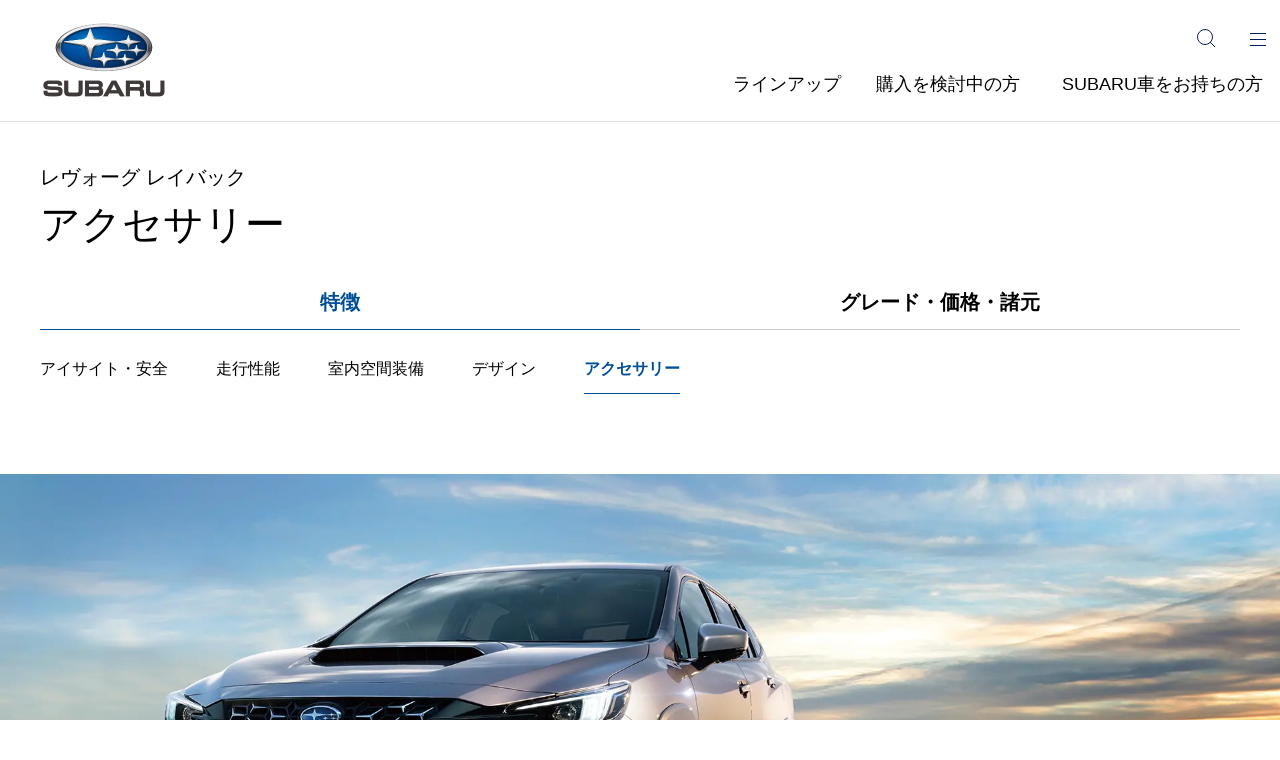

--- FILE ---
content_type: text/html;charset=UTF-8
request_url: https://www.subaru.jp/levorg-layback/accessory/
body_size: 50965
content:
<!DOCTYPE html>
<html lang="ja ja">
<head>
<meta http-equiv="Content-Type" content="text/html; charset=UTF-8">
<meta name="description" content="レヴォーグ レイバックのアクセサリーを紹介。快適なカーライフを支えるスバル純正アクセサリー。">
<title>アクセサリー | レヴォーグ レイバック | SUBARU</title>



<!-- Google Tag Manager --><script>(function(w,d,s,l,i){w[l]=w[l]||[];w[l].push({'gtm.start':new Date().getTime(),event:'gtm.js'});var f=d.getElementsByTagName(s)[0],j=d.createElement(s),dl=l!='dataLayer'?'&l='+l:'';j.async=true;j.src='https://www.googletagmanager.com/gtm.js?id='+i+dl;f.parentNode.insertBefore(j,f);})(window,document,'script','dataLayer','GTM-KWGCSS');</script><!-- End Google Tag Manager -->
<meta http-equiv="Content-Security-Policy" content="upgrade-insecure-requests"><!-- / #head_top -->
<meta charset="UTF-8" />
<meta name="robots" content="max-image-preview:large" />
<meta name="viewport" content="width=device-width,initial-scale=1" />
<link rel="apple-touch-icon" href="/apple-touch-icon.png">
<meta property="og:title" content="アクセサリー | レヴォーグ レイバック | SUBARU" />
<meta property="og:site_name" content="SUBARU オフィシャルWebサイト" />
<meta property="og:description" content="レヴォーグ レイバックのアクセサリーを紹介。快適なカーライフを支えるスバル純正アクセサリー。" />
<meta property="og:type" content="website" />
<meta property="og:image" content="https://www.subaru.jp/levorg-layback/common_levorg-layback/images/ogp.webp" />
<meta name="twitter:card" content="summary_large_image" />
<meta property="og:url" content="https://www.subaru.jp/levorg-layback/accessory/" />
<link rel="canonical" href="https://www.subaru.jp/levorg-layback/accessory/" />
<link rel="stylesheet" href="/assets/css/reset.min.css" media="all">
<link rel="stylesheet" href="/assets/css/common.min.css?20250910" media="all"><!-- / #head_bottom -->
  <link rel="apple-touch-icon" href="/apple-touch-icon.png">

  <!-- 共通CSS -->
  <link rel="stylesheet" href="/common_carlineup/css/style.css" media="all">
  <link rel="stylesheet" href="/levorg-layback/common_levorg-layback/css/style.css" media="all">

  <!-- ページCSS -->
  <link rel="stylesheet" href="/levorg-layback/accessory/css/accessory.css" media="all">

</head>
<body>




<!-- Google Tag Manager (noscript) --><noscript><iframe src="https://www.googletagmanager.com/ns.html?id=GTM-KWGCSS"height="0" width="0" style="display:none;visibility:hidden"></iframe></noscript><!-- End Google Tag Manager (noscript) --><!-- / #body_top -->
  <div id="wrap">

<header id="header" class="header">
  <p class="header-logo">
    <a href="/">
      <picture>
        <source srcset="/assets/images/icn_logo_sp.webp" media="(max-width:768px)">
        <img loading="lazy" src="/assets/images/icn_logo.webp" alt="SUBARU">
      </picture>
    </a>
  </p>
  <div class="header-nav-wrap">
    <div class="header-upper-row">
      <div class="search-wrap">
        <button class="search-btn js-search-btn" aria-label="サイト内検索" aria-expanded="false">
          <img loading="lazy" src="/assets/images/icn_search.svg" alt="">
        </button>
      </div>

      <div class="search-drop-wrap js-search-drop">
        <div class="search-drop-wrap-inr">
          <form name="iSearchForm" action="https://search.subaru.jp/" method="GET" onsubmit="return mysearch(this);" accept-charset="UTF-8" class="search-form" role="search">
            <input type="text" name="kw" value="" class="iSearchAssist" placeholder="キーワード入力" title="キーワード検索">
            <span class="clear-btn" tabindex="0" role="button"><img loading="lazy" src="/assets/images/icn_btn_clear.svg"
                alt="閉じる"></span>
            <input type="hidden" name="env" value="subaru">
            <input type="hidden" name="temp" value="subaru">
            <input type="hidden" name="ie" value="u">
            <input type="submit" value="検索" class="search-submit">
          </form>
        </div>
      </div>

      <div class="menu-wrap">
        <button class="menu-btn js-menu-btn" aria-label="メインメニュー" aria-expanded="false">
          <span class="icn"><span></span></span>
        </button>
      </div>

      <div class="menu-gnav js-menu-gnav">
        <div class="inner-wrap">
          <ul class="menu-gnav-list">
            <li>
              <a href="/carlineup/"><span>ラインアップ</span></a>
            </li>
            <li>
              <a href="/purchase/"><span>購入を検討中の方</span></a>
              <ul>
                <li><a href="https://members.subaru.jp/estimate_simulation/">セルフ見積り</a></li>
                <li><a href="https://ap.subaru.jp/search/drivecar.html">試乗予約</a></li>
                <li><a href="https://ap.subaru.jp/search/dealer.html">来店予約</a></li>
                <li class="sp-only"><a href="https://ec.subaru.jp/online-meeting/?=spgnavi">オンライン相談</a></li>
                <li class="pc-only"><a href="https://ec.subaru.jp/online-meeting/?=pcgnavi">オンライン相談</a></li>
                <li class="sp-only"><a href="https://members.subaru.jp/catalog/catalog_apply.php?=spgnavi">カタログ請求</a></li>
                <li class="pc-only"><a href="https://members.subaru.jp/catalog/catalog_apply.php?=pcgnavi">カタログ請求</a></li>
                <li><a href="/comparison/">SUBARU車の比較</a></li>
                <li><a href="https://ucar.subaru.jp/" target="_blank">認定U-Car検索サイト SUGDAS</a></li>
              </ul>
            </li>
            <li>
              <a href="/dealerservice/forowner/"><span>SUBARU車をお持ちの方</span></a>
              <ul>
                <li><a href="/dealerservice/">ディーラーサービス</a></li>
                <li><a href="/afterparts/">純正メンテナンスパーツ</a></li>
                <li><a href="/accessory/">アクセサリー</a></li>
                <li><a href="/appli/mysubaru/">マイスバル</a></li>
                <li><a href="/accessory/versionup/">地図データ更新情報</a></li>
                <li><a href="/dealerservice/ownersmanual/">取扱説明書ダウンロード</a></li>
              </ul>
              <a href="https://faq.subaru.jp/" target="_blank" class="last-link"><span>お問い合わせ/よくある質問</span></a>
            </li>
          </ul>
        </div>
      </div>
    </div>
    <nav class="header-under-row">
      <ul class="header-gnav-list js-header-gnav-list">
        <li><a id="MenuLineup" href="/carlineup/">ラインアップ</a></li>
        <li><a href="/purchase/">購入を検討中の方</a></li>
        <li><a href="/dealerservice/forowner/">SUBARU車をお持ちの方</a></li>
      </ul>
    </nav>
  </div>
</header>
<div class="header-overlay js-header-overlay"></div>
<!-- /.menu-gnav --><!-- / #header -->

    <main id="contents" class="common">

      <div class="section">
        <div class="inner-wrap">
          <h1 class="h1ttl"><a href="/levorg-layback/" class="arrow-link icn-none"><span class="sub">レヴォーグ レイバック</span></a>アクセサリー</h1>
        </div>
        <div class="feature-tab-wrap">
  <div class="tab-wrap cmn-tab-wrap">
    <ul class="inner-wrap tab-btns-list">
      <li>
        <a href="/levorg-layback/" class="tab-btn cur" aria-current="page">特徴</a>
      </li>
      <li>
        <a href="/levorg-layback/grade/" class="tab-btn">グレード・価格・諸元</a>
      </li>
    </ul>
  
    <div class="tab-wrap ver-sm pc-flex sp-scroll tab-btn-switch fixed-menu">
      <ul class="inner-wrap tab-btns-list">
        <li>
          <a href="/levorg-layback/safety/" class="tab-btn">アイサイト<span class="pc-only">・</span><br class="sp-only">安全</a>
        </li>
        <li>
          <a href="/levorg-layback/driving/" class="tab-btn">走行性能</a>
        </li>
        <li>
          <a href="/levorg-layback/utility/" class="tab-btn">室内空間<br class="sp-only">装備</a>
        </li>
        <li>
          <a href="/levorg-layback/design/" class="tab-btn">デザイン</a>
        </li>
        <li>
          <a href="/levorg-layback/accessory/" class="tab-btn">アクセサリー</a>
        </li>
      </ul>
    </div>
  </div>
</div>
      </div>

      <!-- MV静止画版 -->
      <div class="section">
        <figure class="nml-img-wrap">
          <div class="img"><img src="/levorg-layback/accessory/images/img_accessory_mv.webp" alt="レヴォーグ レイバック　アクセサリー"></div>
        </figure>
      </div>

      <div class="content-mt">
        <div class="inner-wrap">
          <!-- MV動画版 -->
          <!-- <div class="video-container">
            <div class="video_area">
              <video-js id="player1" data-account="5997306732001" data-player="default" data-embed="default" controls="" data-video-id="6328050569112" data-playlist-id="" data-application-id="" loop="true" muted="true" playsinline="true" class="vjs-fluid">
              </video-js>
            </div>
          </div> -->

          <div class="inner-s-wrap">
            <p class="h3ttl content-mt">あなただけの、もうひとつのLEVORG LAYBACK。<br>スバル純正アクセサリー</p>
          </div>
        </div>
      </div>

      <div class="content-mt">
        <div class="inner-s-wrap">
          <div class="link-scroll-wrap">
            <div class="txt-link-wrap pl0">
              <a href="#anchor-target-01" class="anchor-link">シミュレーション</a>
              <a href="#anchor-target-02" class="anchor-link">パッケージ</a>
              <a href="#anchor-target-03" class="anchor-link">ベースキット</a>
              <a href="#anchor-target-04" class="anchor-link">アクセサリー一覧</a>
            </div>
          </div>
        </div>
      </div>

      <div class="section">
        <div class="inner-s-wrap">
          <div class="txt-link-wrap right mt-m sp-mt-s">
            <ul class="pdf-link-list">
              <li class="item">
                <a href="https://www.subaru.jp/accessory/catalog/pdf/layback_acc.pdf" target="_blank" class="arrow-link pdf-link"><img src="/assets/images/icn_pdf.webp" alt="" class="icn"><span class="txt-b">レイバック アクセサリーカタログ</span></a>
              </li>
            </ul>
          </div>
        </div>
      </div>

      <div class="section" id="anchor-target-01">
        <div class="inner-s-wrap">
          <h2 class="h2ttl">カスタマイズ<br class="sp-only">シミュレーション</h2>
          <figure class="nml-img-wrap">
            <div class="img"><img src="/levorg-layback/accessory/images/img_accessory_simulation.webp" alt="levorg STYLE BOOK"></div>
            <figcaption class="mt-s">おすすめのアクセサリーパーツによるカスタマイズイメージ、コストシミュレーションができます。</figcaption>
          </figure>
          <div class="txt-link-wrap right mt-m sp-mt-s">
            <a href="/accessory/layback/stylebook/" target="_blank" class="arrow-link">シミュレーションする</a>
          </div>
        </div>
      </div>

      <div class="section" id="anchor-target-02">
        <div class="inner-s-wrap">
          <h2 class="h2ttl">お得なパッケージ</h2>

          <div class="show-more-than2-wrap js-show-more-wrap-v2">
            <ul class="js-show-more-list-v2">
              <li class="show-item">
                <div class="car-detail-itbox sp-inner-w100p">
                  <div class="grey-box">
                    <h3 class="h3ttl">プレミアムアーバンパッケージプラス</h3>
                    <p class="txt-b">都市に際立つ上質感に、更なる洗練と存在感を。レイバック至高のアーバンカスタマイズ。</p>
                  </div>
                  <div class="img-box">
                    <img src="/levorg-layback/accessory/images/img_accessory_package01.webp" alt="レヴォーグ レイバック　車体イメージ">
                  </div>
                  <div class="grey-box">
                    <p>都市に際立つレイバックを、さらに上質で洗練されたスタイルに。</p>
                    <details class="acc-wrap nml-acc-wrap js-acc-details">
                      <summary class="triggle nml-toggle-icn js-acc-ttl">詳細や価格を見る</summary>
                      <div class="acc-contents js-acc-contents">
                        <div class="acc-contents-inner">
                          <p>プレミアムアーバンパッケージの生み出す上質な世界観に、六連星モチーフのメッシュタイプフロントグリルによる存在感をプラスした、最上位のアーバンスタイルパッケージ。あなたのレイバックを、ミラー越しにも目を惹く至高のアーバンSUVに。</p>
                          <div class="table-wrap mt-m">
                            <table class="table-nml price-table">
                              <colgroup>
                                <col class="w50p">
                              </colgroup>
                              <thead>
                                <tr>
                                  <th>プレミアムアーバン<br class="sp-only">パッケージプラス</th>
                                </tr>
                              </thead>
                              <tbody>
                                <tr>
                                  <td>
                                    <div class="cell-price-wrap">
                                      <p><span class="txt-b">パッケージ価格</span></p>
                                      <p class="pkg-price">446,490円</p>
                                    </div>
                                  </td>
                                </tr>
                              </tbody>
                            </table>
                          </div>
                          <ul class="note-list">
                            <li><span class="mark">※</span><span class="txt">価格は標準工賃と消費税10%を含むメーカー希望小売価格</span></li>
                          </ul>
                        </div>
                      </div>
                    </details>
                  </div>
                </div>

                <h3 class="h4ttl content-mt">パッケージ内容</h3>
                  
					<ul class="panel-list panel-3 sp-panel-2 content-mt">
						
								<li class="item">
									<div class="photo enlarge-img">
										<button class="enlarge-triggle" data-action="on_modal" data-target-modal-win="modal-win-15792" data-modal-type="accessory-box-15792-12089" data-modal-img="/accessory/layback/exterior/img/ex_05s.jpg" data-modal-alt="フロントグリル">
											<img loading="lazy" src="/accessory/layback/exterior/img/ex_05s.jpg" alt="フロントグリル" width="726" height="408">
										</button>
									</div>
									<p class="txt-l sp-txt-s txt-b mt-s">フロントグリル</p>
									<p class="sp-txt-xs mt-xs grey-k60">夜空に燦然と輝く六連星をイメージしたデザインは、複雑に織り込まれたメッシュにより見る角度しだいで表情が変化。SUVらしさと上質さを両立したフロントフェイスを演出します。</p>
									
										<ul class="nml-price-list">
											
												<li class="nml-price-wrap">
													<p class="ttl"></p>
													<p class="price"><span class="num" lang="en">67,540</span>円</p>
												</li>
											
											
											
										</ul>
									
									
								</li>
							
						
								<li class="item">
									<div class="photo enlarge-img">
										<button class="enlarge-triggle" data-action="on_modal" data-target-modal-win="modal-win-15792" data-modal-type="accessory-box-15792-12196" data-modal-img="/accessory/layback/exterior/img/ex_01s.jpg" data-modal-alt="フロントバンパースカート　カラード/ブラックカラード">
											<img loading="lazy" src="/accessory/layback/exterior/img/ex_01s.jpg" alt="フロントバンパースカート　カラード/ブラックカラード" width="726" height="408">
										</button>
									</div>
									<p class="txt-l sp-txt-s txt-b mt-s">フロントバンパースカート　カラード/ブラックカラード</p>
									<p class="sp-txt-xs mt-xs grey-k60">質感高い金属調モールがフロントフェイスのアクセントに。上質さと存在感を際立たせるボディ同色の「カラード」と、足元を引き締めスポーティに仕立てる「ブラックカラード」をご用意しています。</p>
									
										<ul class="nml-price-list">
											
												<li class="nml-price-wrap">
													<p class="ttl"></p>
													<p class="price"><span class="num" lang="en">63,250</span>円</p>
												</li>
											
											
											
										</ul>
									
									
								</li>
							
						
								<li class="item">
									<div class="photo enlarge-img">
										<button class="enlarge-triggle" data-action="on_modal" data-target-modal-win="modal-win-15792" data-modal-type="accessory-box-15792-12209" data-modal-img="/accessory/layback/exterior/img/ex_02s.jpg" data-modal-alt="サイドアンダースカート　カラード/ブラックカラード">
											<img loading="lazy" src="/accessory/layback/exterior/img/ex_02s.jpg" alt="サイドアンダースカート　カラード/ブラックカラード" width="726" height="408">
										</button>
									</div>
									<p class="txt-l sp-txt-s txt-b mt-s">サイドアンダースカート　カラード/ブラックカラード</p>
									<p class="sp-txt-xs mt-xs grey-k60">前方に向かって細くなる形状の金属調モールが矢のような前進感を表現。上質さと存在感を際立たせるボディ同色の「カラード」と、足元を引き締めスポーティに仕立てる「ブラックカラード」をご用意しています。</p>
									
										<ul class="nml-price-list">
											
												<li class="nml-price-wrap">
													<p class="ttl"></p>
													<p class="price"><span class="num" lang="en">79,310</span>円</p>
												</li>
											
											
											
										</ul>
									
									
								</li>
							
						
								<li class="item">
									<div class="photo enlarge-img">
										<button class="enlarge-triggle" data-action="on_modal" data-target-modal-win="modal-win-15792" data-modal-type="accessory-box-15792-12151" data-modal-img="/accessory/layback/exterior/img/ex_03s.jpg" data-modal-alt="リヤバンパースカート　カラード/ブラックカラード">
											<img loading="lazy" src="/accessory/layback/exterior/img/ex_03s.jpg" alt="リヤバンパースカート　カラード/ブラックカラード" width="726" height="408">
										</button>
									</div>
									<p class="txt-l sp-txt-s txt-b mt-s">リヤバンパースカート　カラード/ブラックカラード</p>
									<p class="sp-txt-xs mt-xs grey-k60">ステンレス製のフィニッシャーが堂々としたリヤスタイルを演出。上質さと存在感を際立たせるボディ同色の「カラード」と、足元を引き締めスポーティに仕立てる「ブラックカラード」をご用意しています。</p>
									
										<ul class="nml-price-list">
											
												<li class="nml-price-wrap">
													<p class="ttl"></p>
													<p class="price"><span class="num" lang="en">119,460</span>円</p>
												</li>
											
											
											
										</ul>
									
									
								</li>
							
						
								<li class="item">
									<div class="photo enlarge-img">
										<button class="enlarge-triggle" data-action="on_modal" data-target-modal-win="modal-win-15792" data-modal-type="accessory-box-15792-12261" data-modal-img="/accessory/layback/exterior/img/ex_04s.jpg" data-modal-alt="ホイールアーチトリム　カラード/ブラックカラード">
											<img loading="lazy" src="/accessory/layback/exterior/img/ex_04s.jpg" alt="ホイールアーチトリム　カラード/ブラックカラード" width="726" height="408">
										</button>
									</div>
									<p class="txt-l sp-txt-s txt-b mt-s">ホイールアーチトリム　カラード/ブラックカラード</p>
									<p class="sp-txt-xs mt-xs grey-k60">SUVらしさを残しながらも、上品で艶のあるホイールアーチに。上質さと存在感を際立たせるボディ同色の「カラード」と、足元を引き締めスポーティに仕立てる「ブラックカラード」をご用意しています。</p>
									
										<ul class="nml-price-list">
											
												<li class="nml-price-wrap">
													<p class="ttl"></p>
													<p class="price"><span class="num" lang="en">116,930</span>円</p>
												</li>
											
											
											
										</ul>
									
									
								</li>
							
						
					</ul>
					<div class="modal-win win-large" data-modal-win-id="modal-win-15792">
						<div class="modal-win-inr">
							<div class="modal-close-btn">
								<button type="button" data-action="off_modal">
									<img loading="lazy" src="/assets/images/icn_close.svg" alt="閉じる">
								</button>
							</div>
							
									<div class="modal-win-body with-mask hide" data-modal-group="accessory-box" data-area="accessory-box-15792-12089">
										<p class="modal-inr-mask js-modal-inr-mask"></p>
										<div class="modal-win-main">
											<p><img loading="lazy" src="/accessory/layback/exterior/img/ex_05l.jpg" alt="フロントグリル" width="1664" height="936"></p>
											<h5 class="h5ttl mt-l sp-mt-m">フロントグリル</h5>

											

											

											

											

											
												<table class="table-nml mt-s">
													<tbody>
													
														<tr>
															<td>
																<dl class="flx-box jc-sb">
																	<dt></dt>
																	<dd>67,540円</dd>
																</dl>
															</td>
														</tr>
													
													
													
													</tbody>
												</table>
											

											

											
												<p class="mt-s">夜空に燦然と輝く六連星をイメージしたデザインは、複雑に織り込まれたメッシュにより見る角度しだいで表情が変化。SUVらしさと上質さを両立したフロントフェイスを演出します。</p>
											

											●樹脂製、フレーム部クリスタルブラック・シリカ塗装、メッシュ部マットブラック塗装＋ダーククロームメッキ。
										</div>
									</div>

									
								
							
									<div class="modal-win-body with-mask hide" data-modal-group="accessory-box" data-area="accessory-box-15792-12196">
										<p class="modal-inr-mask js-modal-inr-mask"></p>
										<div class="modal-win-main">
											<p><img loading="lazy" src="/accessory/layback/exterior/img/ex_01l.jpg" alt="フロントバンパースカート　カラード／ブラックカラード" width="1664" height="936"></p>
											<h5 class="h5ttl mt-l sp-mt-m">フロントバンパースカート　カラード／ブラックカラード</h5>

											

											

											

											

											
												<table class="table-nml mt-s">
													<tbody>
													
														<tr>
															<td>
																<dl class="flx-box jc-sb">
																	<dt></dt>
																	<dd>63,250円</dd>
																</dl>
															</td>
														</tr>
													
													
													
													</tbody>
												</table>
											

											

											
												<p class="mt-s">質感高い金属調モールがフロントフェイスのアクセントに。上質さと存在感を際立たせるボディ同色の「カラード」と、足元を引き締めスポーティに仕立てる「ブラックカラード」をご用意しています。</p>
											

											■カラード<br>●樹脂製。<br>●カラーコードから自由に選択可能。<br><br>■ブラックカラード<br>●樹脂製、クリスタルブラック・シリカ塗装。<br><br>〈STI フロントアンダースポイラーと共着不可〉<br>●金属調塗装モール付。<br>●装着部地上高がタイヤ前方で約20mm下がります。<br>※LEDアクセサリーライナーは別売りです。
										</div>
									</div>

									
								
							
									<div class="modal-win-body with-mask hide" data-modal-group="accessory-box" data-area="accessory-box-15792-12209">
										<p class="modal-inr-mask js-modal-inr-mask"></p>
										<div class="modal-win-main">
											<p><img loading="lazy" src="/accessory/layback/exterior/img/ex_02l.jpg" alt="サイドアンダースカート　カラード／ブラックカラード" width="1664" height="936"></p>
											<h5 class="h5ttl mt-l sp-mt-m">サイドアンダースカート　カラード／ブラックカラード</h5>

											

											

											

											

											
												<table class="table-nml mt-s">
													<tbody>
													
														<tr>
															<td>
																<dl class="flx-box jc-sb">
																	<dt></dt>
																	<dd>79,310円</dd>
																</dl>
															</td>
														</tr>
													
													
													
													</tbody>
												</table>
											

											

											
												<p class="mt-s">前方に向かって細くなる形状の金属調モールが矢のような前進感を表現。上質さと存在感を際立たせるボディ同色の「カラード」と、足元を引き締めスポーティに仕立てる「ブラックカラード」をご用意しています。</p>
											

											■カラード<br>●樹脂製。<br>●カラーコードから自由に選択可能。<br><br>■ブラックカラード<br>●樹脂製、クリスタルブラック・シリカ塗装。<br><br>〈STI サイドアンダースポイラー、スプラッシュボードと共着不可〉<br>●金属調塗装モール（ターコイズブルー加飾）付。<br>●装着部地上高が最大約41mm下がります。
										</div>
									</div>

									
								
							
									<div class="modal-win-body with-mask hide" data-modal-group="accessory-box" data-area="accessory-box-15792-12151">
										<p class="modal-inr-mask js-modal-inr-mask"></p>
										<div class="modal-win-main">
											<p><img loading="lazy" src="/accessory/layback/exterior/img/ex_03l.jpg" alt="リヤバンパースカート　カラード／ブラックカラード" width="1664" height="936"></p>
											<h5 class="h5ttl mt-l sp-mt-m">リヤバンパースカート　カラード／ブラックカラード</h5>

											

											

											

											

											
												<table class="table-nml mt-s">
													<tbody>
													
														<tr>
															<td>
																<dl class="flx-box jc-sb">
																	<dt></dt>
																	<dd>119,460円</dd>
																</dl>
															</td>
														</tr>
													
													
													
													</tbody>
												</table>
											

											

											
												<p class="mt-s">ステンレス製のフィニッシャーが堂々としたリヤスタイルを演出。上質さと存在感を際立たせるボディ同色の「カラード」と、足元を引き締めスポーティに仕立てる「ブラックカラード」をご用意しています。</p>
											

											■カラード<br>●樹脂製。<br>●カラーコードから自由に選択可能。<br><br>■ブラックカラード<br>●樹脂製、クリスタルブラック・シリカ塗装。<br><br>〈STI リヤサイドアンダースポイラー、STI リヤアンダースポイラー、STI パフォーマンスマフラー、スプラッシュボードと共着不可〉<br>●ステンレスフィニッシャー付。<br>●装着部地上高が最大約34mm下がります。
										</div>
									</div>

									
								
							
									<div class="modal-win-body with-mask hide" data-modal-group="accessory-box" data-area="accessory-box-15792-12261">
										<p class="modal-inr-mask js-modal-inr-mask"></p>
										<div class="modal-win-main">
											<p><img loading="lazy" src="/accessory/layback/exterior/img/ex_04l.jpg" alt="ホイールアーチトリム　カラード／ブラックカラード" width="1664" height="936"></p>
											<h5 class="h5ttl mt-l sp-mt-m">ホイールアーチトリム　カラード／ブラックカラード</h5>

											

											

											

											

											
												<table class="table-nml mt-s">
													<tbody>
													
														<tr>
															<td>
																<dl class="flx-box jc-sb">
																	<dt></dt>
																	<dd>116,930円</dd>
																</dl>
															</td>
														</tr>
													
													
													
													</tbody>
												</table>
											

											

											
												<p class="mt-s">SUVらしさを残しながらも、上品で艶のあるホイールアーチに。上質さと存在感を際立たせるボディ同色の「カラード」と、足元を引き締めスポーティに仕立てる「ブラックカラード」をご用意しています。</p>
											

											■カラード<br>●樹脂製。<br>●カラーコードから自由に選択可能。<br><br>■ブラックカラード<br>●樹脂製、クリスタルブラック・シリカ塗装。<br><br>●1台分セット。<br>●装着部横幅が片側約7mm広がります。
										</div>
									</div>

									
								
							
						</div>
					</div>
				
              </li>
              <li class="show-item">
                <div class="car-detail-itbox sp-inner-w100p content-mt">
                  <div class="grey-box">
                    <h3 class="h3ttl">プレミアムアーバンパッケージ</h3>
                    <p class="txt-b">あなたの個性を演出。上質感漂うカスタマイズ。</p>
                  </div>
                  <div class="img-box">
                    <img src="/levorg-layback/accessory/images/img_accessory_package02.webp" alt="レヴォーグ レイバック　プレミアムアーバンパッケージのイメージ">
                  </div>
                  <div class="grey-box">
                    <p>レイバックの伸びやかなスタイルをさらに都会的にさらに上質に</p>
                    <details class="acc-wrap nml-acc-wrap js-acc-details">
                      <summary class="triggle nml-toggle-icn js-acc-ttl">詳細や価格を見る</summary>
                      <div class="acc-contents js-acc-contents">
                        <div class="acc-contents-inner">
                          <p>クラッディング部をボディカラーと合わせることで、包み込むような優雅さを放ち美しいスタイルを完成させるカラードタイプ。あるいは、ボディカラーと異なるグロスブラックを合わせ、都市に映えるクロスオーバーらしい、スポーティなスタイル。</p>
                          <div class="table-wrap mt-m">
                            <table class="table-nml price-table">
                              <colgroup>
                                <col class="w50p">
                              </colgroup>
                              <thead>
                                <tr>
                                  <th>プレミアムアーバンパッケージ</th>
                                </tr>
                              </thead>
                              <tbody>
                                <tr>
                                  <td>
                                    <div class="cell-price-wrap">
                                      <p><span class="txt-b">パッケージ価格</span></p>
                                      <p class="pkg-price">378,950円</p>
                                    </div>
                                  </td>
                                </tr>
                              </tbody>
                            </table>
                          </div>
                          <ul class="note-list">
                            <li><span class="mark">※</span><span class="txt">価格は標準工賃と消費税10%を含むメーカー希望小売価格</span></li>
                          </ul>
                        </div>
                      </div>
                    </details>
                  </div>
                </div>

                <h3 class="h4ttl content-mt">パッケージ内容</h3>
                
					<ul class="panel-list panel-3 sp-panel-2 content-mt">
						
								<li class="item">
									<div class="photo enlarge-img">
										<button class="enlarge-triggle" data-action="on_modal" data-target-modal-win="modal-win-16027" data-modal-type="accessory-box-16027-12196" data-modal-img="/accessory/layback/exterior/img/ex_01s.jpg" data-modal-alt="フロントバンパースカート　カラード/ブラックカラード">
											<img loading="lazy" src="/accessory/layback/exterior/img/ex_01s.jpg" alt="フロントバンパースカート　カラード/ブラックカラード" width="726" height="408">
										</button>
									</div>
									<p class="txt-l sp-txt-s txt-b mt-s">フロントバンパースカート　カラード/ブラックカラード</p>
									<p class="sp-txt-xs mt-xs grey-k60">質感高い金属調モールがフロントフェイスのアクセントに。上質さと存在感を際立たせるボディ同色の「カラード」と、足元を引き締めスポーティに仕立てる「ブラックカラード」をご用意しています。</p>
									
										<ul class="nml-price-list">
											
												<li class="nml-price-wrap">
													<p class="ttl"></p>
													<p class="price"><span class="num" lang="en">63,250</span>円</p>
												</li>
											
											
											
										</ul>
									
									
								</li>
							
						
								<li class="item">
									<div class="photo enlarge-img">
										<button class="enlarge-triggle" data-action="on_modal" data-target-modal-win="modal-win-16027" data-modal-type="accessory-box-16027-12209" data-modal-img="/accessory/layback/exterior/img/ex_02s.jpg" data-modal-alt="サイドアンダースカート　カラード/ブラックカラード">
											<img loading="lazy" src="/accessory/layback/exterior/img/ex_02s.jpg" alt="サイドアンダースカート　カラード/ブラックカラード" width="726" height="408">
										</button>
									</div>
									<p class="txt-l sp-txt-s txt-b mt-s">サイドアンダースカート　カラード/ブラックカラード</p>
									<p class="sp-txt-xs mt-xs grey-k60">前方に向かって細くなる形状の金属調モールが矢のような前進感を表現。上質さと存在感を際立たせるボディ同色の「カラード」と、足元を引き締めスポーティに仕立てる「ブラックカラード」をご用意しています。</p>
									
										<ul class="nml-price-list">
											
												<li class="nml-price-wrap">
													<p class="ttl"></p>
													<p class="price"><span class="num" lang="en">79,310</span>円</p>
												</li>
											
											
											
										</ul>
									
									
								</li>
							
						
								<li class="item">
									<div class="photo enlarge-img">
										<button class="enlarge-triggle" data-action="on_modal" data-target-modal-win="modal-win-16027" data-modal-type="accessory-box-16027-12151" data-modal-img="/accessory/layback/exterior/img/ex_03s.jpg" data-modal-alt="リヤバンパースカート　カラード/ブラックカラード">
											<img loading="lazy" src="/accessory/layback/exterior/img/ex_03s.jpg" alt="リヤバンパースカート　カラード/ブラックカラード" width="726" height="408">
										</button>
									</div>
									<p class="txt-l sp-txt-s txt-b mt-s">リヤバンパースカート　カラード/ブラックカラード</p>
									<p class="sp-txt-xs mt-xs grey-k60">ステンレス製のフィニッシャーが堂々としたリヤスタイルを演出。上質さと存在感を際立たせるボディ同色の「カラード」と、足元を引き締めスポーティに仕立てる「ブラックカラード」をご用意しています。</p>
									
										<ul class="nml-price-list">
											
												<li class="nml-price-wrap">
													<p class="ttl"></p>
													<p class="price"><span class="num" lang="en">119,460</span>円</p>
												</li>
											
											
											
										</ul>
									
									
								</li>
							
						
								<li class="item">
									<div class="photo enlarge-img">
										<button class="enlarge-triggle" data-action="on_modal" data-target-modal-win="modal-win-16027" data-modal-type="accessory-box-16027-12261" data-modal-img="/accessory/layback/exterior/img/ex_04s.jpg" data-modal-alt="ホイールアーチトリム　カラード/ブラックカラード">
											<img loading="lazy" src="/accessory/layback/exterior/img/ex_04s.jpg" alt="ホイールアーチトリム　カラード/ブラックカラード" width="726" height="408">
										</button>
									</div>
									<p class="txt-l sp-txt-s txt-b mt-s">ホイールアーチトリム　カラード/ブラックカラード</p>
									<p class="sp-txt-xs mt-xs grey-k60">SUVらしさを残しながらも、上品で艶のあるホイールアーチに。上質さと存在感を際立たせるボディ同色の「カラード」と、足元を引き締めスポーティに仕立てる「ブラックカラード」をご用意しています。</p>
									
										<ul class="nml-price-list">
											
												<li class="nml-price-wrap">
													<p class="ttl"></p>
													<p class="price"><span class="num" lang="en">116,930</span>円</p>
												</li>
											
											
											
										</ul>
									
									
								</li>
							
						
					</ul>
					<div class="modal-win win-large" data-modal-win-id="modal-win-16027">
						<div class="modal-win-inr">
							<div class="modal-close-btn">
								<button type="button" data-action="off_modal">
									<img loading="lazy" src="/assets/images/icn_close.svg" alt="閉じる">
								</button>
							</div>
							
									<div class="modal-win-body with-mask hide" data-modal-group="accessory-box" data-area="accessory-box-16027-12196">
										<p class="modal-inr-mask js-modal-inr-mask"></p>
										<div class="modal-win-main">
											<p><img loading="lazy" src="/accessory/layback/exterior/img/ex_01l.jpg" alt="フロントバンパースカート　カラード／ブラックカラード" width="1664" height="936"></p>
											<h5 class="h5ttl mt-l sp-mt-m">フロントバンパースカート　カラード／ブラックカラード</h5>

											

											

											

											

											
												<table class="table-nml mt-s">
													<tbody>
													
														<tr>
															<td>
																<dl class="flx-box jc-sb">
																	<dt></dt>
																	<dd>63,250円</dd>
																</dl>
															</td>
														</tr>
													
													
													
													</tbody>
												</table>
											

											

											
												<p class="mt-s">質感高い金属調モールがフロントフェイスのアクセントに。上質さと存在感を際立たせるボディ同色の「カラード」と、足元を引き締めスポーティに仕立てる「ブラックカラード」をご用意しています。</p>
											

											■カラード<br>●樹脂製。<br>●カラーコードから自由に選択可能。<br><br>■ブラックカラード<br>●樹脂製、クリスタルブラック・シリカ塗装。<br><br>〈STI フロントアンダースポイラーと共着不可〉<br>●金属調塗装モール付。<br>●装着部地上高がタイヤ前方で約20mm下がります。<br>※LEDアクセサリーライナーは別売りです。
										</div>
									</div>

									
								
							
									<div class="modal-win-body with-mask hide" data-modal-group="accessory-box" data-area="accessory-box-16027-12209">
										<p class="modal-inr-mask js-modal-inr-mask"></p>
										<div class="modal-win-main">
											<p><img loading="lazy" src="/accessory/layback/exterior/img/ex_02l.jpg" alt="サイドアンダースカート　カラード／ブラックカラード" width="1664" height="936"></p>
											<h5 class="h5ttl mt-l sp-mt-m">サイドアンダースカート　カラード／ブラックカラード</h5>

											

											

											

											

											
												<table class="table-nml mt-s">
													<tbody>
													
														<tr>
															<td>
																<dl class="flx-box jc-sb">
																	<dt></dt>
																	<dd>79,310円</dd>
																</dl>
															</td>
														</tr>
													
													
													
													</tbody>
												</table>
											

											

											
												<p class="mt-s">前方に向かって細くなる形状の金属調モールが矢のような前進感を表現。上質さと存在感を際立たせるボディ同色の「カラード」と、足元を引き締めスポーティに仕立てる「ブラックカラード」をご用意しています。</p>
											

											■カラード<br>●樹脂製。<br>●カラーコードから自由に選択可能。<br><br>■ブラックカラード<br>●樹脂製、クリスタルブラック・シリカ塗装。<br><br>〈STI サイドアンダースポイラー、スプラッシュボードと共着不可〉<br>●金属調塗装モール（ターコイズブルー加飾）付。<br>●装着部地上高が最大約41mm下がります。
										</div>
									</div>

									
								
							
									<div class="modal-win-body with-mask hide" data-modal-group="accessory-box" data-area="accessory-box-16027-12151">
										<p class="modal-inr-mask js-modal-inr-mask"></p>
										<div class="modal-win-main">
											<p><img loading="lazy" src="/accessory/layback/exterior/img/ex_03l.jpg" alt="リヤバンパースカート　カラード／ブラックカラード" width="1664" height="936"></p>
											<h5 class="h5ttl mt-l sp-mt-m">リヤバンパースカート　カラード／ブラックカラード</h5>

											

											

											

											

											
												<table class="table-nml mt-s">
													<tbody>
													
														<tr>
															<td>
																<dl class="flx-box jc-sb">
																	<dt></dt>
																	<dd>119,460円</dd>
																</dl>
															</td>
														</tr>
													
													
													
													</tbody>
												</table>
											

											

											
												<p class="mt-s">ステンレス製のフィニッシャーが堂々としたリヤスタイルを演出。上質さと存在感を際立たせるボディ同色の「カラード」と、足元を引き締めスポーティに仕立てる「ブラックカラード」をご用意しています。</p>
											

											■カラード<br>●樹脂製。<br>●カラーコードから自由に選択可能。<br><br>■ブラックカラード<br>●樹脂製、クリスタルブラック・シリカ塗装。<br><br>〈STI リヤサイドアンダースポイラー、STI リヤアンダースポイラー、STI パフォーマンスマフラー、スプラッシュボードと共着不可〉<br>●ステンレスフィニッシャー付。<br>●装着部地上高が最大約34mm下がります。
										</div>
									</div>

									
								
							
									<div class="modal-win-body with-mask hide" data-modal-group="accessory-box" data-area="accessory-box-16027-12261">
										<p class="modal-inr-mask js-modal-inr-mask"></p>
										<div class="modal-win-main">
											<p><img loading="lazy" src="/accessory/layback/exterior/img/ex_04l.jpg" alt="ホイールアーチトリム　カラード／ブラックカラード" width="1664" height="936"></p>
											<h5 class="h5ttl mt-l sp-mt-m">ホイールアーチトリム　カラード／ブラックカラード</h5>

											

											

											

											

											
												<table class="table-nml mt-s">
													<tbody>
													
														<tr>
															<td>
																<dl class="flx-box jc-sb">
																	<dt></dt>
																	<dd>116,930円</dd>
																</dl>
															</td>
														</tr>
													
													
													
													</tbody>
												</table>
											

											

											
												<p class="mt-s">SUVらしさを残しながらも、上品で艶のあるホイールアーチに。上質さと存在感を際立たせるボディ同色の「カラード」と、足元を引き締めスポーティに仕立てる「ブラックカラード」をご用意しています。</p>
											

											■カラード<br>●樹脂製。<br>●カラーコードから自由に選択可能。<br><br>■ブラックカラード<br>●樹脂製、クリスタルブラック・シリカ塗装。<br><br>●1台分セット。<br>●装着部横幅が片側約7mm広がります。
										</div>
									</div>

									
								
							
						</div>
					</div>
				
              </li>
              <li class="show-item">
                <div class="car-detail-itbox sp-inner-w100p content-mt">
                  <div class="grey-box">
                    <h3 class="h3ttl">STI エアロパッケージ</h3>
                    <p class="txt-b">よりスタイリッシュに。よりアグレッシブに。</p>
                  </div>
                  <div class="img-box">
                    <img src="/levorg-layback/accessory/images/img_accessory_package03.webp" alt="レヴォーグ レイバック　STI エアロパッケージのイメージ">
                  </div>
                  <div class="grey-box">
                    <p>優れた空力バランスと操縦安定性をもたらすSTIエアロパッケージ。</p>
                    <details class="acc-wrap nml-acc-wrap js-acc-details">
                      <summary class="triggle nml-toggle-icn js-acc-ttl">詳細や価格を見る</summary>
                      <div class="acc-contents js-acc-contents">
                        <div class="acc-contents-inner">
                          <p>すっきりとしたデザインでありながら、レイバックの凛々しいスタンスを際立たせ、同時に優れた空力バランスと操縦安定性をもたらします。</p>
                          <div class="table-wrap mt-m">
                            <table class="table-nml price-table">
                              <colgroup>
                                <col class="w50p">
                              </colgroup>
                              <thead>
                                <tr>
                                  <th>金属調シルバー</th>
                                </tr>
                              </thead>
                              <tbody>
                                <tr>
                                  <td>
                                    <div class="cell-price-wrap">
                                      <p><span class="txt-b">パッケージ価格</span></p>
                                      <p class="pkg-price">265,980円</p>
                                    </div>
                                  </td>
                                </tr>
                              </tbody>
                            </table>
                          </div>
                          <div class="table-wrap mt-m">
                            <table class="table-nml price-table">
                              <colgroup>
                                <col class="w50p">
                              </colgroup>
                              <thead>
                                <tr>
                                  <th>ブラック</th>
                                </tr>
                              </thead>
                              <tbody>
                                <tr>
                                  <td>
                                    <div class="cell-price-wrap">
                                      <p><span class="txt-b">パッケージ価格</span></p>
                                      <p class="pkg-price">253,880円</p>
                                    </div>
                                  </td>
                                </tr>
                              </tbody>
                            </table>
                          </div>
                          <ul class="note-list">
                            <li><span class="mark">※</span><span class="txt">価格は標準工賃と消費税10%を含むメーカー希望小売価格</span></li>
                          </ul>
                        </div>
                      </div>
                    </details>
                  </div>
                </div>

                <h3 class="h4ttl content-mt">パッケージ内容</h3>
                
					<ul class="panel-list panel-3 sp-panel-2 content-mt">
						
								<li class="item">
									<div class="photo enlarge-img">
										<button class="enlarge-triggle" data-action="on_modal" data-target-modal-win="modal-win-16028" data-modal-type="accessory-box-16028-12370" data-modal-img="/accessory/layback/sti/img/sti_01s.jpg" data-modal-alt="STI フロントアンダースポイラー※SUBARU純正保証対象">
											<img loading="lazy" src="/accessory/layback/sti/img/sti_01s.jpg" alt="STI フロントアンダースポイラー※SUBARU純正保証対象" width="726" height="408">
										</button>
									</div>
									<p class="txt-l sp-txt-s txt-b mt-s">STI フロントアンダースポイラー※SUBARU純正保証対象</p>
									<p class="sp-txt-xs mt-xs grey-k60">フロントバンパー下部に流れる空気を整え、接地性を向上。高速時のハンドリングをより確かにするだけでなく、スタイリングを引き締めます。サイド、リヤサイド、リヤ、ルーフエンドの各スポイラーと合わせることで、最大限の空力効果を発揮します。</p>
									
										<ul class="nml-price-list">
											
												<li class="nml-price-wrap">
													<p class="ttl">金属調シルバー：</p>
													<p class="price"><span class="num" lang="en">70,840</span>円</p>
												</li>
											
											
												<li class="nml-price-wrap">
													<p class="ttl">ブラック：</p>
													<p class="price"><span class="num" lang="en">66,440</span>円</p>
												</li>
											
											
										</ul>
									
									
								</li>
							
						
								<li class="item">
									<div class="photo enlarge-img">
										<button class="enlarge-triggle" data-action="on_modal" data-target-modal-win="modal-win-16028" data-modal-type="accessory-box-16028-12318" data-modal-img="/accessory/layback/sti/img/sti_02s.jpg" data-modal-alt="STI サイドアンダースポイラー※SUBARU純正保証対象">
											<img loading="lazy" src="/accessory/layback/sti/img/sti_02s.jpg" alt="STI サイドアンダースポイラー※SUBARU純正保証対象" width="726" height="408">
										</button>
									</div>
									<p class="txt-l sp-txt-s txt-b mt-s">STI サイドアンダースポイラー※SUBARU純正保証対象</p>
									<p class="sp-txt-xs mt-xs grey-k60">フロントからボディサイドを流れる空気を整え、走行安定性を向上。ボディ下面に流れ込み車体を押し上げようとする空気を後方に流します。</p>
									
										<ul class="nml-price-list">
											
												<li class="nml-price-wrap">
													<p class="ttl">金属調シルバー：</p>
													<p class="price"><span class="num" lang="en">73,590</span>円</p>
												</li>
											
											
												<li class="nml-price-wrap">
													<p class="ttl">ブラック：</p>
													<p class="price"><span class="num" lang="en">70,290</span>円</p>
												</li>
											
											
										</ul>
									
									
								</li>
							
						
								<li class="item">
									<div class="photo enlarge-img">
										<button class="enlarge-triggle" data-action="on_modal" data-target-modal-win="modal-win-16028" data-modal-type="accessory-box-16028-12286" data-modal-img="/accessory/layback/sti/img/sti_04s.jpg" data-modal-alt="STI リヤアンダースポイラー※SUBARU純正保証対象">
											<img loading="lazy" src="/accessory/layback/sti/img/sti_04s.jpg" alt="STI リヤアンダースポイラー※SUBARU純正保証対象" width="726" height="408">
										</button>
									</div>
									<p class="txt-l sp-txt-s txt-b mt-s">STI リヤアンダースポイラー※SUBARU純正保証対象</p>
									<p class="sp-txt-xs mt-xs grey-k60">フロントからリヤにかけての空気の流れを整え、前後の空力バランスを最適化します。</p>
									
										<ul class="nml-price-list">
											
												<li class="nml-price-wrap">
													<p class="ttl">金属調シルバー：</p>
													<p class="price"><span class="num" lang="en">59,950</span>円</p>
												</li>
											
											
												<li class="nml-price-wrap">
													<p class="ttl">ブラック：</p>
													<p class="price"><span class="num" lang="en">57,750</span>円</p>
												</li>
											
											
										</ul>
									
									
								</li>
							
						
								<li class="item">
									<div class="photo enlarge-img">
										<button class="enlarge-triggle" data-action="on_modal" data-target-modal-win="modal-win-16028" data-modal-type="accessory-box-16028-12426" data-modal-img="/accessory/layback/sti/img/sti_03s.jpg" data-modal-alt="STI リヤサイドアンダースポイラー※SUBARU純正保証対象">
											<img loading="lazy" src="/accessory/layback/sti/img/sti_03s.jpg" alt="STI リヤサイドアンダースポイラー※SUBARU純正保証対象" width="726" height="408">
										</button>
									</div>
									<p class="txt-l sp-txt-s txt-b mt-s">STI リヤサイドアンダースポイラー※SUBARU純正保証対象</p>
									<p class="sp-txt-xs mt-xs grey-k60">フロントからリヤにかけての空気の流れを整え、後方へと流しきります。リヤバンパー付近の乱流を整えることで、車体の安定に寄与します。</p>
									
										<ul class="nml-price-list">
											
												<li class="nml-price-wrap">
													<p class="ttl">金属調シルバー：</p>
													<p class="price"><span class="num" lang="en">61,600</span>円</p>
												</li>
											
											
												<li class="nml-price-wrap">
													<p class="ttl">ブラック：</p>
													<p class="price"><span class="num" lang="en">59,400</span>円</p>
												</li>
											
											
										</ul>
									
									
								</li>
							
						
					</ul>
					<div class="modal-win win-large" data-modal-win-id="modal-win-16028">
						<div class="modal-win-inr">
							<div class="modal-close-btn">
								<button type="button" data-action="off_modal">
									<img loading="lazy" src="/assets/images/icn_close.svg" alt="閉じる">
								</button>
							</div>
							
									<div class="modal-win-body with-mask hide" data-modal-group="accessory-box" data-area="accessory-box-16028-12370">
										<p class="modal-inr-mask js-modal-inr-mask"></p>
										<div class="modal-win-main">
											<p><img loading="lazy" src="/accessory/layback/sti/img/sti_01l.jpg" alt="STI フロントアンダースポイラー" width="1664" height="936"></p>
											<h5 class="h5ttl mt-l sp-mt-m">STI フロントアンダースポイラー</h5>

											

											

											

											

											
												<table class="table-nml mt-s">
													<tbody>
													
														<tr>
															<td>
																<dl class="flx-box jc-sb">
																	<dt>金属調シルバー：</dt>
																	<dd>70,840円</dd>
																</dl>
															</td>
														</tr>
													
													
														<tr>
															<td>
																<dl class="flx-box jc-sb">
																	<dt>ブラック：</dt>
																	<dd>66,440円</dd>
																</dl>
															</td>
														</tr>
													
													
													</tbody>
												</table>
											

											

											
												<p class="mt-s">フロントバンパー下部に流れる空気を整え、接地性を向上。高速時のハンドリングをより確かにするだけでなく、スタイリングを引き締めます。サイド、リヤサイド、リヤ、ルーフエンドの各スポイラーと合わせることで、最大限の空力効果を発揮します。</p>
											

											■金属調シルバー<br>●樹脂製、金属調シルバー塗装。<br>■ブラック<br>●樹脂製、クリスタルブラック・シリカ塗装。<br><br>〈フロントバンパースカートと共着不可〉<br>●装着部地上高が約20mm下がります。<br><span class="red">※SUBARU純正保証対象。</span><br>※他にもSTIスポーツパーツをご用意しています。詳しくは <a href="https://www.sti.jp/parts/" target="_blank" class="iconBlank_text">www.sti.jp/parts/</a> をご覧ください。
										</div>
									</div>

									
								
							
									<div class="modal-win-body with-mask hide" data-modal-group="accessory-box" data-area="accessory-box-16028-12318">
										<p class="modal-inr-mask js-modal-inr-mask"></p>
										<div class="modal-win-main">
											<p><img loading="lazy" src="/accessory/layback/sti/img/sti_02l.jpg" alt="STI サイドアンダースポイラー" width="1664" height="936"></p>
											<h5 class="h5ttl mt-l sp-mt-m">STI サイドアンダースポイラー</h5>

											

											

											

											

											
												<table class="table-nml mt-s">
													<tbody>
													
														<tr>
															<td>
																<dl class="flx-box jc-sb">
																	<dt>金属調シルバー：</dt>
																	<dd>73,590円</dd>
																</dl>
															</td>
														</tr>
													
													
														<tr>
															<td>
																<dl class="flx-box jc-sb">
																	<dt>ブラック：</dt>
																	<dd>70,290円</dd>
																</dl>
															</td>
														</tr>
													
													
													</tbody>
												</table>
											

											

											
												<p class="mt-s">フロントからボディサイドを流れる空気を整え、走行安定性を向上。ボディ下面に流れ込み車体を押し上げようとする空気を後方に流します。</p>
											

											■金属調シルバー<br>●樹脂製、金属調シルバー塗装。<br>■ブラック<br>●樹脂製、クリスタルブラック・シリカ塗装。<br><br>〈サイドアンダースカート、スプラッシュボードと共着不可〉<br>●装着部地上高が約20mm下がります。<br>※本製品の取付けにより足が掛かりやすくなりますので乗降時は十分注意してください。<br><span class="red">※SUBARU純正保証対象。</span><br>※他にもSTIスポーツパーツをご用意しています。詳しくは <a href="https://www.sti.jp/parts/" target="_blank" class="iconBlank_text">www.sti.jp/parts/</a> をご覧ください。
										</div>
									</div>

									
								
							
									<div class="modal-win-body with-mask hide" data-modal-group="accessory-box" data-area="accessory-box-16028-12286">
										<p class="modal-inr-mask js-modal-inr-mask"></p>
										<div class="modal-win-main">
											<p><img loading="lazy" src="/accessory/layback/sti/img/sti_04l.jpg" alt="STI リヤアンダースポイラー" width="1664" height="936"></p>
											<h5 class="h5ttl mt-l sp-mt-m">STI リヤアンダースポイラー</h5>

											

											

											

											

											
												<table class="table-nml mt-s">
													<tbody>
													
														<tr>
															<td>
																<dl class="flx-box jc-sb">
																	<dt>金属調シルバー：</dt>
																	<dd>59,950円</dd>
																</dl>
															</td>
														</tr>
													
													
														<tr>
															<td>
																<dl class="flx-box jc-sb">
																	<dt>ブラック：</dt>
																	<dd>57,750円</dd>
																</dl>
															</td>
														</tr>
													
													
													</tbody>
												</table>
											

											

											
												<p class="mt-s">フロントからリヤにかけての空気の流れを整え、前後の空力バランスを最適化します。</p>
											

											■金属調シルバー<br>●樹脂製、金属調シルバー塗装。<br>■ブラック<br>●樹脂製、クリスタルブラック・シリカ塗装。<br><br>〈リヤバンパースカートと共着不可〉<br>※装着部地上高が約33mm下がります。<br><span class="red">※SUBARU純正保証対象。</span><br>※他にもSTIスポーツパーツをご用意しています。詳しくは <a href="https://www.sti.jp/parts/" target="_blank" class="iconBlank_text">www.sti.jp/parts/</a> をご覧ください。
										</div>
									</div>

									
								
							
									<div class="modal-win-body with-mask hide" data-modal-group="accessory-box" data-area="accessory-box-16028-12426">
										<p class="modal-inr-mask js-modal-inr-mask"></p>
										<div class="modal-win-main">
											<p><img loading="lazy" src="/accessory/layback/sti/img/sti_03l.jpg" alt="STI リヤサイドアンダースポイラー" width="1664" height="936"></p>
											<h5 class="h5ttl mt-l sp-mt-m">STI リヤサイドアンダースポイラー</h5>

											

											

											

											

											
												<table class="table-nml mt-s">
													<tbody>
													
														<tr>
															<td>
																<dl class="flx-box jc-sb">
																	<dt>金属調シルバー：</dt>
																	<dd>61,600円</dd>
																</dl>
															</td>
														</tr>
													
													
														<tr>
															<td>
																<dl class="flx-box jc-sb">
																	<dt>ブラック：</dt>
																	<dd>59,400円</dd>
																</dl>
															</td>
														</tr>
													
													
													</tbody>
												</table>
											

											

											
												<p class="mt-s">フロントからリヤにかけての空気の流れを整え、後方へと流しきります。リヤバンパー付近の乱流を整えることで、車体の安定に寄与します。</p>
											

											■金属調シルバー<br>●樹脂製、金属調シルバー塗装。<br>■ブラック<br>●樹脂製、クリスタルブラック・シリカ塗装。<br><br>〈リヤバンパースカート、スプラッシュボードと共着不可〉<br>※装着部地上高が約28mm下がります。<br><span class="red">※SUBARU純正保証対象。</span><br>※他にもSTIスポーツパーツをご用意しています。詳しくは <a href="https://www.sti.jp/parts/" target="_blank" class="iconBlank_text">www.sti.jp/parts/</a> をご覧ください。
										</div>
									</div>

									
								
							
						</div>
					</div>
				
              </li>
              <li class="show-item">
                <div class="car-detail-itbox sp-inner-w100p content-mt">
                  <div class="grey-box">
                    <h3 class="h3ttl">STI コンプリートキット</h3>
                    <p class="txt-b">STI独創のスポーツパーツが実現する圧倒的なパフォーマンス。</p>
                  </div>
                  <div class="img-box">
                    <img src="/levorg-layback/accessory/images/img_accessory_package04.webp" alt="レヴォーグ レイバック　STI コンプリートキットのイメージ">
                  </div>
                  <div class="grey-box">
                    <p>確かなハンドリングと乗り心地を両立。</p>
                    <details class="acc-wrap nml-acc-wrap js-acc-details">
                      <summary class="triggle nml-toggle-icn js-acc-ttl">詳細や価格を見る</summary>
                      <div class="acc-contents js-acc-contents">
                        <div class="acc-contents-inner">
                          <p>ただ硬いだけではない、進化したボディ剛性コントロールを、誰もが体感できるフレキシブルシリーズをはじめ、高い評価を集めるSTI独創のスポーツパーツ。STIエアロとともに、モータースポーツが鍛えたパフォーマンスを、走る愉しさや毎日の安心感にもフィードバックします。</p>
                          <div class="table-wrap mt-m">
                            <table class="table-nml price-table">
                              <colgroup>
                                <col class="w50p">
                              </colgroup>
                              <thead>
                                <tr>
                                  <th>STI コンプリートキット</th>
                                </tr>
                              </thead>
                              <tbody>
                                <tr>
                                  <td>
                                    <div class="cell-price-wrap">
                                      <p>通常価格</p>
                                      <p>128,590円</p>
                                    </div>
                                  </td>
                                </tr>
                                <tr>
                                  <td>
                                    <div class="cell-price-wrap">
                                      <p><span class="txt-b">パッケージ価格</span></p>
                                      <p class="pkg-price">121,330円</p>
                                    </div>
                                  </td>
                                </tr>
                              </tbody>
                            </table>
                          </div>
                          <ul class="note-list">
                            <li><span class="mark">※</span><span class="txt">価格は標準工賃と消費税10%を含むメーカー希望小売価格</span></li>
                          </ul>
                        </div>
                      </div>
                    </details>
                  </div>
                </div>

                <h3 class="h4ttl content-mt">パッケージ内容</h3>
                
					<ul class="panel-list panel-3 sp-panel-2 content-mt">
						
								<li class="item">
									<div class="photo enlarge-img">
										<button class="enlarge-triggle" data-action="on_modal" data-target-modal-win="modal-win-16029" data-modal-type="accessory-box-16029-12402" data-modal-img="/accessory/layback/sti/img/sti_05s.jpg" data-modal-alt="STI フレキシブルドロースティフナー フロント※SUBARU純正保証対象外">
											<img loading="lazy" src="/accessory/layback/sti/img/sti_05s.jpg" alt="STI フレキシブルドロースティフナー フロント※SUBARU純正保証対象外" width="726" height="408">
										</button>
									</div>
									<p class="txt-l sp-txt-s txt-b mt-s">STI フレキシブルドロースティフナー フロント※SUBARU純正保証対象外</p>
									<p class="sp-txt-xs mt-xs grey-k60">クロスメンバーとロアアーム右側締結部に装着しあらかじめテンションをかけることで、ドライバーの操作に対する車両の挙動の一体感を向上。機敏でスポーティな動きとしなやかな乗り心地を両立させます。</p>
									
										<ul class="nml-price-list">
											
												<li class="nml-price-wrap">
													<p class="ttl"></p>
													<p class="price"><span class="num" lang="en">37,950</span>円</p>
												</li>
											
											
											
										</ul>
									
									
								</li>
							
						
								<li class="item">
									<div class="photo enlarge-img">
										<button class="enlarge-triggle" data-action="on_modal" data-target-modal-win="modal-win-16029" data-modal-type="accessory-box-16029-12357" data-modal-img="/accessory/layback/sti/img/sti_06s.jpg" data-modal-alt="STI フレキシブルドロースティフナー リヤ※SUBARU純正保証対象外">
											<img loading="lazy" src="/accessory/layback/sti/img/sti_06s.jpg" alt="STI フレキシブルドロースティフナー リヤ※SUBARU純正保証対象外" width="726" height="408">
										</button>
									</div>
									<p class="txt-l sp-txt-s txt-b mt-s">STI フレキシブルドロースティフナー リヤ※SUBARU純正保証対象外</p>
									<p class="sp-txt-xs mt-xs grey-k60">リヤサイドフレーム左右間に装着しあらかじめ負荷をかけることで、ドライバーの操作に対する車両の挙動の一体感を向上。機敏でスポーティな動きとしなやかな乗り心地を両立させます。</p>
									
										<ul class="nml-price-list">
											
												<li class="nml-price-wrap">
													<p class="ttl"></p>
													<p class="price"><span class="num" lang="en">48,290</span>円</p>
												</li>
											
											
											
										</ul>
									
									
								</li>
							
						
								<li class="item">
									<div class="photo enlarge-img">
										<button class="enlarge-triggle" data-action="on_modal" data-target-modal-win="modal-win-16029" data-modal-type="accessory-box-16029-12309" data-modal-img="/accessory/layback/sti/img/sti_07s.jpg" data-modal-alt="STI フレキシブルタワーバー※SUBARU純正保証対象外">
											<img loading="lazy" src="/accessory/layback/sti/img/sti_07s.jpg" alt="STI フレキシブルタワーバー※SUBARU純正保証対象外" width="726" height="408">
										</button>
									</div>
									<p class="txt-l sp-txt-s txt-b mt-s">STI フレキシブルタワーバー※SUBARU純正保証対象外</p>
									<p class="sp-txt-xs mt-xs grey-k60">前輪の左右ストラットを結ぶタワーバーの中央を、関節のようなリンクボールでジョイント。コーナリングＧへの横剛性を高めつつ、縦方向の突き上げをしなやかに吸収します。</p>
									
										<ul class="nml-price-list">
											
												<li class="nml-price-wrap">
													<p class="ttl"></p>
													<p class="price"><span class="num" lang="en">42,350</span>円</p>
												</li>
											
											
											
										</ul>
									
									
								</li>
							
						
					</ul>
					<div class="modal-win win-large" data-modal-win-id="modal-win-16029">
						<div class="modal-win-inr">
							<div class="modal-close-btn">
								<button type="button" data-action="off_modal">
									<img loading="lazy" src="/assets/images/icn_close.svg" alt="閉じる">
								</button>
							</div>
							
									<div class="modal-win-body with-mask hide" data-modal-group="accessory-box" data-area="accessory-box-16029-12402">
										<p class="modal-inr-mask js-modal-inr-mask"></p>
										<div class="modal-win-main">
											<p><img loading="lazy" src="/accessory/layback/sti/img/sti_05l.jpg" alt="STI フレキシブルドロースティフナー フロント" width="1664" height="936"></p>
											<h5 class="h5ttl mt-l sp-mt-m">STI フレキシブルドロースティフナー フロント</h5>

											

											

											

											

											
												<table class="table-nml mt-s">
													<tbody>
													
														<tr>
															<td>
																<dl class="flx-box jc-sb">
																	<dt></dt>
																	<dd>37,950円</dd>
																</dl>
															</td>
														</tr>
													
													
													
													</tbody>
												</table>
											

											

											
												<p class="mt-s">クロスメンバーとロアアーム右側締結部に装着しあらかじめテンションをかけることで、ドライバーの操作に対する車両の挙動の一体感を向上。機敏でスポーティな動きとしなやかな乗り心地を両立させます。</p>
											

											●クロスメンバーとロアアーム右側締結部の間に装着。<br><span class="red">※SUBARU純正保証対象外（STI 1年2万km保証）。直接/間接的に起因する不具合は車両保証対象外。</span><br>※他にもSTIスポーツパーツをご用意しています。詳しくは <a href="https://www.sti.jp/parts/" target="_blank" class="iconBlank_text">www.sti.jp/parts/</a> をご覧ください。
										</div>
									</div>

									
								
							
									<div class="modal-win-body with-mask hide" data-modal-group="accessory-box" data-area="accessory-box-16029-12357">
										<p class="modal-inr-mask js-modal-inr-mask"></p>
										<div class="modal-win-main">
											<p><img loading="lazy" src="/accessory/layback/sti/img/sti_06l.jpg" alt="STI フレキシブルドロースティフナー リヤ" width="1664" height="936"></p>
											<h5 class="h5ttl mt-l sp-mt-m">STI フレキシブルドロースティフナー リヤ</h5>

											

											

											

											

											
												<table class="table-nml mt-s">
													<tbody>
													
														<tr>
															<td>
																<dl class="flx-box jc-sb">
																	<dt></dt>
																	<dd>48,290円</dd>
																</dl>
															</td>
														</tr>
													
													
													
													</tbody>
												</table>
											

											

											
												<p class="mt-s">リヤサイドフレーム左右間に装着しあらかじめ負荷をかけることで、ドライバーの操作に対する車両の挙動の一体感を向上。機敏でスポーティな動きとしなやかな乗り心地を両立させます。</p>
											

											●リヤサイドフレーム左右間（リヤバンパー内側）に装着。<br><span class="red">※SUBARU純正保証対象外（STI 1年2万km保証）。直接/間接的に起因する不具合は車両保証対象外。</span><br>※他にもSTIスポーツパーツをご用意しています。詳しくは <a href="https://www.sti.jp/parts/" target="_blank" class="iconBlank_text">www.sti.jp/parts/</a> をご覧ください。
										</div>
									</div>

									
								
							
									<div class="modal-win-body with-mask hide" data-modal-group="accessory-box" data-area="accessory-box-16029-12309">
										<p class="modal-inr-mask js-modal-inr-mask"></p>
										<div class="modal-win-main">
											<p><img loading="lazy" src="/accessory/layback/sti/img/sti_07l.jpg" alt="STI フレキシブルタワーバー" width="1664" height="936"></p>
											<h5 class="h5ttl mt-l sp-mt-m">STI フレキシブルタワーバー</h5>

											

											

											

											

											
												<table class="table-nml mt-s">
													<tbody>
													
														<tr>
															<td>
																<dl class="flx-box jc-sb">
																	<dt></dt>
																	<dd>42,350円</dd>
																</dl>
															</td>
														</tr>
													
													
													
													</tbody>
												</table>
											

											

											
												<p class="mt-s">前輪の左右ストラットを結ぶタワーバーの中央を、関節のようなリンクボールでジョイント。コーナリングＧへの横剛性を高めつつ、縦方向の突き上げをしなやかに吸収します。</p>
											

											<span class="red">※SUBARU純正保証対象外（STI 1年2万km保証）。直接/間接的に起因する不具合は車両保証対象外。</span><br>※他にもSTIスポーツパーツをご用意しています。詳しくは <a href="https://www.sti.jp/parts/" target="_blank" class="iconBlank_text">www.sti.jp/parts/</a> をご覧ください。
										</div>
									</div>

									
								
							
						</div>
					</div>
				
              </li>
            </ul>

            <!-- <div class="btn-wrap sp-mt-xl">
              <button class="btn-nml js-btn-show-more-v2">その他のパッケージを見る</button>
            </div> -->
          </div>

        </div>
      </div>

      <div class="section">
        <div class="inner-s-wrap">
          <h2 class="h2ttl" lang="en">MOVIE</h2>
          <div class="video-container content-mt">
            <div class="video_area">
              <video-js
              id = "player2"
              data-account="5997306732001"
              data-player="default"
              data-embed="default"
              controls= ""
              data-video-id="6345522702112"
              data-playlist-id=""
              data-application-id=""
              loop = "true"
              muted = "true"
              playsinline = "true"
              class="vjs-fluid scroll_auto_play">
              </video-js>
            </div>
          </div>
        </div>
      </div>

      <div class="section" id="anchor-target-03">
        <div class="inner-s-wrap">
          <h2 class="h2ttl">ベースキット</h2>
          <figure class="nml-img-wrap">
            <div class="img"><img src="/levorg-layback/accessory/images/img_accessory_basekit.webp" alt="レヴォーグ レイバック　ベースキット"></div>
          </figure>
          <p class="mt-l">カーライフの快適・利便性をお届けするために、それぞれのクルマにあったかたちでベースキットをご提供しています。安全性や操作性の向上、防犯対策などにも効果的です。また、セット価格としてお得にご提供しております。</p>
          <ul class="note-list">
            <li><span class="mark">※</span><span class="txt">装着可否、注意事項等は各構成品の欄を参照。</span></li>
          </ul>

          <h3 class="h4ttl content-mt">パッケージ内容</h3>
          
					<ul class="panel-list panel-3 sp-panel-2 content-mt">
						
								<li class="item">
									<div class="photo enlarge-img">
										<button class="enlarge-triggle" data-action="on_modal" data-target-modal-win="modal-win-16030" data-modal-type="accessory-box-16030-12128" data-modal-img="/accessory/layback/exterior/img/ex_16s.jpg" data-modal-alt="カラードナンバープレートベース">
											<img loading="lazy" src="/accessory/layback/exterior/img/ex_16s.jpg" alt="カラードナンバープレートベース" width="726" height="408">
										</button>
									</div>
									<p class="txt-l sp-txt-s txt-b mt-s">カラードナンバープレートベース</p>
									<p class="sp-txt-xs mt-xs grey-k60">ボディカラーと同色でバンパー部と一体感のあるデザインを採用。ナンバープレートを保護しつつ、洗車時などでのエッジによるケガも防ぎます。</p>
									
										<ul class="nml-price-list">
											
												<li class="nml-price-wrap">
													<p class="ttl"></p>
													<p class="price"><span class="num" lang="en">16,500</span>円</p>
												</li>
											
											
											
										</ul>
									
									
								</li>
							
						
								<li class="item">
									<div class="photo enlarge-img">
										<button class="enlarge-triggle" data-action="on_modal" data-target-modal-win="modal-win-16030" data-modal-type="accessory-box-16030-12215" data-modal-img="/accessory/layback/exterior/img/ex_99l.jpg" data-modal-alt="ナンバープレートロックボルト">
											<img loading="lazy" src="/accessory/layback/exterior/img/ex_99l.jpg" alt="ナンバープレートロックボルト" width="726" height="408">
										</button>
									</div>
									<p class="txt-l sp-txt-s txt-b mt-s">ナンバープレートロックボルト</p>
									<p class="sp-txt-xs mt-xs grey-k60">窃盗被害の多いナンバープレートの盗難を防ぐ、六連星デザインのロックボルト。サビに強いため、新品同様の状態を長く保ちます。</p>
									
										<ul class="nml-price-list">
											
												<li class="nml-price-wrap">
													<p class="ttl"></p>
													<p class="price"><span class="num" lang="en">5,500</span>円</p>
												</li>
											
											
											
										</ul>
									
									
								</li>
							
						
								<li class="item">
									<div class="photo enlarge-img">
										<button class="enlarge-triggle" data-action="on_modal" data-target-modal-win="modal-win-16030" data-modal-type="accessory-box-16030-12246" data-modal-img="/accessory/layback/exterior/img/ex_27l.jpg" data-modal-alt="ホイールロックセット">
											<img loading="lazy" src="/accessory/layback/exterior/img/ex_27l.jpg" alt="ホイールロックセット" width="726" height="408">
										</button>
									</div>
									<p class="txt-l sp-txt-s txt-b mt-s">ホイールロックセット</p>
									<p class="sp-txt-xs mt-xs grey-k60">独自のキーパターンと特殊な形状により、専用キー以外では取り外すことが困難なホイール盗難防止用のナットです。</p>
									
										<ul class="nml-price-list">
											
												<li class="nml-price-wrap">
													<p class="ttl"></p>
													<p class="price"><span class="num" lang="en">9,680</span>円</p>
												</li>
											
											
											
										</ul>
									
									
								</li>
							
						
								<li class="item">
									<div class="photo enlarge-img">
										<button class="enlarge-triggle" data-action="on_modal" data-target-modal-win="modal-win-16030" data-modal-type="accessory-box-16030-12091" data-modal-img="/accessory/layback/interior/img/in_02s.jpg" data-modal-alt="フロアカーペット LAYBACK">
											<img loading="lazy" src="/accessory/layback/interior/img/in_02s.jpg" alt="フロアカーペット LAYBACK" width="726" height="408">
										</button>
									</div>
									<p class="txt-l sp-txt-s txt-b mt-s">フロアカーペット LAYBACK</p>
									<p class="sp-txt-xs mt-xs grey-k60">LEVORGロゴのメタルプレートをあしらった、インテリアの上質感を高める専用デザイン。運転席にはペダル操作による消耗を抑えるヒールパッドを採用しています。</p>
									
										<ul class="nml-price-list">
											
												<li class="nml-price-wrap">
													<p class="ttl"></p>
													<p class="price"><span class="num" lang="en">40,150</span>円</p>
												</li>
											
											
											
										</ul>
									
									
								</li>
							
						
								<li class="item">
									<div class="photo enlarge-img">
										<button class="enlarge-triggle" data-action="on_modal" data-target-modal-win="modal-win-16030" data-modal-type="accessory-box-16030-12167" data-modal-img="/accessory/layback/exterior/img/ex_07s.jpg" data-modal-alt="LEDアクセサリーライナー">
											<img loading="lazy" src="/accessory/layback/exterior/img/ex_07s.jpg" alt="LEDアクセサリーライナー" width="726" height="408">
										</button>
									</div>
									<p class="txt-l sp-txt-s txt-b mt-s">LEDアクセサリーライナー</p>
									<p class="sp-txt-xs mt-xs grey-k60">ON/OFFスイッチ付きで、フロント車幅灯と合わせた輝きが洗練された印象と同時に、SUVらしいフロントフェイスの厚みを演出。対向車からの視認性も向上します。</p>
									
										<ul class="nml-price-list">
											
												<li class="nml-price-wrap">
													<p class="ttl"></p>
													<p class="price"><span class="num" lang="en">71,940</span>円</p>
												</li>
											
											
											
										</ul>
									
									
								</li>
							
						
								<li class="item">
									<div class="photo enlarge-img">
										<button class="enlarge-triggle" data-action="on_modal" data-target-modal-win="modal-win-16030" data-modal-type="accessory-box-16030-12194" data-modal-img="/accessory/layback/exterior/img/ex_08s.jpg" data-modal-alt="ドアバイザー">
											<img loading="lazy" src="/accessory/layback/exterior/img/ex_08s.jpg" alt="ドアバイザー" width="726" height="408">
										</button>
									</div>
									<p class="txt-l sp-txt-s txt-b mt-s">ドアバイザー</p>
									<p class="sp-txt-xs mt-xs grey-k60">エクステリアとの一体感を重視したデザインを採用。雨天時の車内換気に優れ、安全で快適な運転をサポートします。</p>
									
										<ul class="nml-price-list">
											
												<li class="nml-price-wrap">
													<p class="ttl"></p>
													<p class="price"><span class="num" lang="en">35,750</span>円</p>
												</li>
											
											
											
										</ul>
									
									
								</li>
							
						
								<li class="item">
									<div class="photo enlarge-img">
										<button class="enlarge-triggle" data-action="on_modal" data-target-modal-win="modal-win-16030" data-modal-type="accessory-box-16030-12070" data-modal-img="/accessory/layback/exterior/img/ex_11s.jpg" data-modal-alt="スプラッシュボード">
											<img loading="lazy" src="/accessory/layback/exterior/img/ex_11s.jpg" alt="スプラッシュボード" width="726" height="408">
										</button>
									</div>
									<p class="txt-l sp-txt-s txt-b mt-s">スプラッシュボード</p>
									<p class="sp-txt-xs mt-xs grey-k60">車両と一体感のあるデザイン。雨水や泥、小石などの巻き上げを防ぎ、快適なカーライフをサポートします。</p>
									
										<ul class="nml-price-list">
											
												<li class="nml-price-wrap">
													<p class="ttl"></p>
													<p class="price"><span class="num" lang="en">32,890</span>円</p>
												</li>
											
											
											
										</ul>
									
									
								</li>
							
						
					</ul>
					<div class="modal-win win-large" data-modal-win-id="modal-win-16030">
						<div class="modal-win-inr">
							<div class="modal-close-btn">
								<button type="button" data-action="off_modal">
									<img loading="lazy" src="/assets/images/icn_close.svg" alt="閉じる">
								</button>
							</div>
							
									<div class="modal-win-body with-mask hide" data-modal-group="accessory-box" data-area="accessory-box-16030-12128">
										<p class="modal-inr-mask js-modal-inr-mask"></p>
										<div class="modal-win-main">
											<p><img loading="lazy" src="/accessory/layback/exterior/img/ex_16l.jpg" alt="カラードナンバープレートベース" width="1664" height="936"></p>
											<h5 class="h5ttl mt-l sp-mt-m">カラードナンバープレートベース</h5>

											

											

											

											

											
												<table class="table-nml mt-s">
													<tbody>
													
														<tr>
															<td>
																<dl class="flx-box jc-sb">
																	<dt></dt>
																	<dd>16,500円</dd>
																</dl>
															</td>
														</tr>
													
													
													
													</tbody>
												</table>
											

											

											
												<p class="mt-s">ボディカラーと同色でバンパー部と一体感のあるデザインを採用。ナンバープレートを保護しつつ、洗車時などでのエッジによるケガも防ぎます。</p>
											

											●樹脂製、ボディ同色。<br>●1台分前後2枚セット。<br>※ナンバープレートロックボルトは別売りです。
										</div>
									</div>

									
								
							
									<div class="modal-win-body with-mask hide" data-modal-group="accessory-box" data-area="accessory-box-16030-12215">
										<p class="modal-inr-mask js-modal-inr-mask"></p>
										<div class="modal-win-main">
											<p><img loading="lazy" src="/accessory/layback/exterior/img/ex_99l.jpg" alt="ナンバープレートロックボルト" width="1664" height="936"></p>
											<h5 class="h5ttl mt-l sp-mt-m">ナンバープレートロックボルト</h5>

											

											

											

											

											
												<table class="table-nml mt-s">
													<tbody>
													
														<tr>
															<td>
																<dl class="flx-box jc-sb">
																	<dt></dt>
																	<dd>5,500円</dd>
																</dl>
															</td>
														</tr>
													
													
													
													</tbody>
												</table>
											

											

											
												<p class="mt-s">窃盗被害の多いナンバープレートの盗難を防ぐ、六連星デザインのロックボルト。サビに強いため、新品同様の状態を長く保ちます。</p>
											

											●アクリルポリカ製六連星ラベル付。<br>●封印部除く3個、専用キー、レンチ。<br>●マックガード社製。
										</div>
									</div>

									
								
							
									<div class="modal-win-body with-mask hide" data-modal-group="accessory-box" data-area="accessory-box-16030-12246">
										<p class="modal-inr-mask js-modal-inr-mask"></p>
										<div class="modal-win-main">
											<p><img loading="lazy" src="/accessory/layback/exterior/img/ex_27l.jpg" alt="ホイールロックセット" width="1664" height="936"></p>
											<h5 class="h5ttl mt-l sp-mt-m">ホイールロックセット</h5>

											

											

											

											

											
												<table class="table-nml mt-s">
													<tbody>
													
														<tr>
															<td>
																<dl class="flx-box jc-sb">
																	<dt></dt>
																	<dd>9,680円</dd>
																</dl>
															</td>
														</tr>
													
													
													
													</tbody>
												</table>
											

											

											
												<p class="mt-s">独自のキーパターンと特殊な形状により、専用キー以外では取り外すことが困難なホイール盗難防止用のナットです。</p>
											

											〈STI セキュリティホイールナットセットと共着不可〉<br>●1台分ロックナット4個、キー、キーポーチのセット。<br>●マックガード社製。
										</div>
									</div>

									
								
							
									<div class="modal-win-body with-mask hide" data-modal-group="accessory-box" data-area="accessory-box-16030-12091">
										<p class="modal-inr-mask js-modal-inr-mask"></p>
										<div class="modal-win-main">
											<p><img loading="lazy" src="/accessory/layback/interior/img/in_02l.jpg" alt="フロアカーペット LAYBACK" width="1664" height="936"></p>
											<h5 class="h5ttl mt-l sp-mt-m">フロアカーペット LAYBACK</h5>

											

											

											

											

											
												<table class="table-nml mt-s">
													<tbody>
													
														<tr>
															<td>
																<dl class="flx-box jc-sb">
																	<dt></dt>
																	<dd>40,150円</dd>
																</dl>
															</td>
														</tr>
													
													
													
													</tbody>
												</table>
											

											

											
												<p class="mt-s">LEVORGロゴのメタルプレートをあしらった、インテリアの上質感を高める専用デザイン。運転席にはペダル操作による消耗を抑えるヒールパッドを採用しています。</p>
											

											〈他のマット類と重ねての使用は不可〉<br>●LAYBACKロゴ入り。<br>●5席分5枚。
										</div>
									</div>

									
								
							
									<div class="modal-win-body with-mask hide" data-modal-group="accessory-box" data-area="accessory-box-16030-12167">
										<p class="modal-inr-mask js-modal-inr-mask"></p>
										<div class="modal-win-main">
											<p><img loading="lazy" src="/accessory/layback/exterior/img/ex_07l.jpg" alt="LEDアクセサリーライナー" width="1664" height="936"></p>
											<h5 class="h5ttl mt-l sp-mt-m">LEDアクセサリーライナー</h5>

											

											

											

											

											
												<table class="table-nml mt-s">
													<tbody>
													
														<tr>
															<td>
																<dl class="flx-box jc-sb">
																	<dt></dt>
																	<dd>71,940円</dd>
																</dl>
															</td>
														</tr>
													
													
													
													</tbody>
												</table>
											

											

											
												<p class="mt-s">ON/OFFスイッチ付きで、フロント車幅灯と合わせた輝きが洗練された印象と同時に、SUVらしいフロントフェイスの厚みを演出。対向車からの視認性も向上します。</p>
											

											●ON/OFFスイッチ付。<br>●車両標準装備のフロント車幅灯がアクセサリーランプとして昼間も点灯します。車幅灯部分は停車時のみヘッドランプのライティングスイッチで消灯できます。<br>※他の灯火類とは色味が異なります。<br>※LEDアクセサリーライナー本体は専用のスイッチで点灯/消灯します。車幅灯部分の点灯/消灯とは連動しません。双方のスイッチがONの場合、同時点灯します。
										</div>
									</div>

									
								
							
									<div class="modal-win-body with-mask hide" data-modal-group="accessory-box" data-area="accessory-box-16030-12194">
										<p class="modal-inr-mask js-modal-inr-mask"></p>
										<div class="modal-win-main">
											<p><img loading="lazy" src="/accessory/layback/exterior/img/ex_08l.jpg" alt="ドアバイザー" width="1664" height="936"></p>
											<h5 class="h5ttl mt-l sp-mt-m">ドアバイザー</h5>

											

											

											

											

											
												<table class="table-nml mt-s">
													<tbody>
													
														<tr>
															<td>
																<dl class="flx-box jc-sb">
																	<dt></dt>
																	<dd>35,750円</dd>
																</dl>
															</td>
														</tr>
													
													
													
													</tbody>
												</table>
											

											

											
												<p class="mt-s">エクステリアとの一体感を重視したデザインを採用。雨天時の車内換気に優れ、安全で快適な運転をサポートします。</p>
											

											●アクリル樹脂製。
										</div>
									</div>

									
								
							
									<div class="modal-win-body with-mask hide" data-modal-group="accessory-box" data-area="accessory-box-16030-12070">
										<p class="modal-inr-mask js-modal-inr-mask"></p>
										<div class="modal-win-main">
											<p><img loading="lazy" src="/accessory/layback/exterior/img/ex_11l.jpg" alt="スプラッシュボード" width="1664" height="936"></p>
											<h5 class="h5ttl mt-l sp-mt-m">スプラッシュボード</h5>

											

											

											

											

											
												<table class="table-nml mt-s">
													<tbody>
													
														<tr>
															<td>
																<dl class="flx-box jc-sb">
																	<dt></dt>
																	<dd>32,890円</dd>
																</dl>
															</td>
														</tr>
													
													
													
													</tbody>
												</table>
											

											

											
												<p class="mt-s">車両と一体感のあるデザイン。雨水や泥、小石などの巻き上げを防ぎ、快適なカーライフをサポートします。</p>
											

											〈サイドアンダースカート、リヤバンパースカート、STI サイドアンダースポイラー、STI リヤサイドアンダースポイラーと共着不可〉<br>●樹脂製、無塗装ブラック。<br>●装着部地上高が最大フロント約21mm、リヤ約53mm下がります。
										</div>
									</div>

									
								
							
						</div>
					</div>
				


          <div class="sp-only sp-scroll-notice mt-l"><span><img src="/assets/images/icn_table_scroll.svg" class="icn">横スクロール</span></div>
          <div class="table-wrap sp-table-scroll sp-w-l sp-th-fixed mt-xl">
            <table class="table-nml ver-sm">
              <colgroup>
                <col class="w11p sp-w7p">
                <col>
                <col class="w10p">
                <col class="w10p sp-w11p">
                <col class="w10p">
                <col class="w10p">
                <col class="w10p">
                <col class="w10p">
                <col class="w10p">
              </colgroup>
              <thead>
                <tr>
                  <th scope="col" class="layout-l sp-fz12">ベースキット</th>
                  <th scope="col" class="layout-l sp-fz12">カラードナンバープレートベース/<br>ナンバープレートロックボルト/<br class="sp-only">ホイールロックセット</th>
                  <th scope="col" class="layout-l sp-fz12">フロアカー<br class="sp-only">ペット<br class="sp-only">LAYBACK</th>
                  <th scope="col" class="layout-l sp-fz12">LEDアクセサリーライナー</th>
                  <th scope="col" class="layout-l sp-fz12">ドア<br class="pc-only">バイザー</th>
                  <th scope="col" class="layout-l sp-fz12">スプラッシュ<br>ボード</th>
                  <th scope="col" class="layout-l sp-fz12">通常合計価格</th>
                  <th scope="col" class="layout-l sp-fz12">キット価格</th>
                </tr>
              </thead>
              <tbody>
                <tr>
                  <th class="layout-c va-md" rowspan="5" scope="row">全グレード</th>
                  <td class="layout-c va-md">◎</td>
                  <td class="layout-c va-md">◎</td>
                  <td class="layout-c va-md">◎</td>
                  <td class="layout-c va-md cell-bg-k5"></td>
                  <td class="layout-c va-md cell-bg-k5"></td>
                  <td class="layout-c va-md">143,770円</td>
                  <td class="layout-c va-md">131,120円</td>
                </tr>
                <tr>
                  <td class="layout-c va-md">◎</td>
                  <td class="layout-c va-md">◎</td>
                  <td class="layout-c va-md">◎</td>
                  <td class="layout-c va-md">◎</td>
                  <td class="layout-c va-md cell-bg-k5"></td>
                  <td class="layout-c va-md">179,520円</td>
                  <td class="layout-c va-md">163,790円</td>
                </tr>
                <tr>
                  <td class="layout-c va-md">◎</td>
                  <td class="layout-c va-md">◎</td>
                  <td class="layout-c va-md">◎</td>
                  <td class="layout-c va-md">◎</td>
                  <td class="layout-c va-md">◎</td>
                  <td class="layout-c va-md">212,410円</td>
                  <td class="layout-c va-md">193,820円</td>
                </tr>
              </tbody>
            </table>
          </div>

        </div>
      </div>

      <div class="section" id="anchor-target-04">
        <div class="inner-s-wrap">
          <h2 class="h2ttl">アクセサリー一覧</h2>

          <div class="tab-wrap cmn-tab-wrap ver-page-nml js-tab-wrap content-mt">
            <ul class="tab-btns-list sp-inner-w100p sp-tab-list-ver2">
              <li>
                <a href="" class="tab-btn js-tab-btn cur" data-tab-id="tab-accessory-01" aria-current="page">エクステリア</a>
              </li>
              <li>
                <a href="" class="tab-btn js-tab-btn" data-tab-id="tab-accessory-02">インテリア</a>
              </li>
              <li>
                <a href="" class="tab-btn js-tab-btn" data-tab-id="tab-accessory-03">ドライブ<br class="sp-only">アシスト</a>
              </li>
              <li>
                <a href="" class="tab-btn js-tab-btn" data-tab-id="tab-accessory-04">オーディオ<br class="sp-only">&ETC</a>
              </li>
              <li>
                <a href="" class="tab-btn js-tab-btn" data-tab-id="tab-accessory-05">STI<br class="sp-only">スポーツパーツ</a>
              </li>
            </ul>

            <div class="tab-contents-wrap">
              <div class="tab-content js-tab-content cur" id="tab-accessory-01">
                <div class="content-mt">
                  <h3 class="h3ttl">エクステリア</h3>
                  
					<ul class="panel-list panel-3 sp-panel-2 content-mt">
						
								<li class="item">
									<div class="photo enlarge-img">
										<button class="enlarge-triggle" data-action="on_modal" data-target-modal-win="modal-win-6161" data-modal-type="accessory-box-6161-12089" data-modal-img="/accessory/layback/exterior/img/ex_05s.jpg" data-modal-alt="フロントグリル">
											<img loading="lazy" src="/accessory/layback/exterior/img/ex_05s.jpg" alt="フロントグリル" width="726" height="408">
										</button>
									</div>
									<p class="txt-l sp-txt-s txt-b mt-s">フロントグリル</p>
									<p class="sp-txt-xs mt-xs grey-k60">夜空に燦然と輝く六連星をイメージしたデザインは、複雑に織り込まれたメッシュにより見る角度しだいで表情が変化。SUVらしさと上質さを両立したフロントフェイスを演出します。</p>
									
										<ul class="nml-price-list">
											
												<li class="nml-price-wrap">
													<p class="ttl"></p>
													<p class="price"><span class="num" lang="en">67,540</span>円</p>
												</li>
											
											
											
										</ul>
									
									
								</li>
							
						
								<li class="item">
									<div class="photo enlarge-img">
										<button class="enlarge-triggle" data-action="on_modal" data-target-modal-win="modal-win-6161" data-modal-type="accessory-box-6161-12196" data-modal-img="/accessory/layback/exterior/img/ex_01s.jpg" data-modal-alt="フロントバンパースカート　カラード/ブラックカラード">
											<img loading="lazy" src="/accessory/layback/exterior/img/ex_01s.jpg" alt="フロントバンパースカート　カラード/ブラックカラード" width="726" height="408">
										</button>
									</div>
									<p class="txt-l sp-txt-s txt-b mt-s">フロントバンパースカート　カラード/ブラックカラード</p>
									<p class="sp-txt-xs mt-xs grey-k60">質感高い金属調モールがフロントフェイスのアクセントに。上質さと存在感を際立たせるボディ同色の「カラード」と、足元を引き締めスポーティに仕立てる「ブラックカラード」をご用意しています。</p>
									
										<ul class="nml-price-list">
											
												<li class="nml-price-wrap">
													<p class="ttl"></p>
													<p class="price"><span class="num" lang="en">63,250</span>円</p>
												</li>
											
											
											
										</ul>
									
									
								</li>
							
						
								<li class="item">
									<div class="photo enlarge-img">
										<button class="enlarge-triggle" data-action="on_modal" data-target-modal-win="modal-win-6161" data-modal-type="accessory-box-6161-12209" data-modal-img="/accessory/layback/exterior/img/ex_02s.jpg" data-modal-alt="サイドアンダースカート　カラード/ブラックカラード">
											<img loading="lazy" src="/accessory/layback/exterior/img/ex_02s.jpg" alt="サイドアンダースカート　カラード/ブラックカラード" width="726" height="408">
										</button>
									</div>
									<p class="txt-l sp-txt-s txt-b mt-s">サイドアンダースカート　カラード/ブラックカラード</p>
									<p class="sp-txt-xs mt-xs grey-k60">前方に向かって細くなる形状の金属調モールが矢のような前進感を表現。上質さと存在感を際立たせるボディ同色の「カラード」と、足元を引き締めスポーティに仕立てる「ブラックカラード」をご用意しています。</p>
									
										<ul class="nml-price-list">
											
												<li class="nml-price-wrap">
													<p class="ttl"></p>
													<p class="price"><span class="num" lang="en">79,310</span>円</p>
												</li>
											
											
											
										</ul>
									
									
								</li>
							
						
								<li class="item">
									<div class="photo enlarge-img">
										<button class="enlarge-triggle" data-action="on_modal" data-target-modal-win="modal-win-6161" data-modal-type="accessory-box-6161-12151" data-modal-img="/accessory/layback/exterior/img/ex_03s.jpg" data-modal-alt="リヤバンパースカート　カラード/ブラックカラード">
											<img loading="lazy" src="/accessory/layback/exterior/img/ex_03s.jpg" alt="リヤバンパースカート　カラード/ブラックカラード" width="726" height="408">
										</button>
									</div>
									<p class="txt-l sp-txt-s txt-b mt-s">リヤバンパースカート　カラード/ブラックカラード</p>
									<p class="sp-txt-xs mt-xs grey-k60">ステンレス製のフィニッシャーが堂々としたリヤスタイルを演出。上質さと存在感を際立たせるボディ同色の「カラード」と、足元を引き締めスポーティに仕立てる「ブラックカラード」をご用意しています。</p>
									
										<ul class="nml-price-list">
											
												<li class="nml-price-wrap">
													<p class="ttl"></p>
													<p class="price"><span class="num" lang="en">119,460</span>円</p>
												</li>
											
											
											
										</ul>
									
									
								</li>
							
						
								<li class="item">
									<div class="photo enlarge-img">
										<button class="enlarge-triggle" data-action="on_modal" data-target-modal-win="modal-win-6161" data-modal-type="accessory-box-6161-12261" data-modal-img="/accessory/layback/exterior/img/ex_04s.jpg" data-modal-alt="ホイールアーチトリム　カラード/ブラックカラード">
											<img loading="lazy" src="/accessory/layback/exterior/img/ex_04s.jpg" alt="ホイールアーチトリム　カラード/ブラックカラード" width="726" height="408">
										</button>
									</div>
									<p class="txt-l sp-txt-s txt-b mt-s">ホイールアーチトリム　カラード/ブラックカラード</p>
									<p class="sp-txt-xs mt-xs grey-k60">SUVらしさを残しながらも、上品で艶のあるホイールアーチに。上質さと存在感を際立たせるボディ同色の「カラード」と、足元を引き締めスポーティに仕立てる「ブラックカラード」をご用意しています。</p>
									
										<ul class="nml-price-list">
											
												<li class="nml-price-wrap">
													<p class="ttl"></p>
													<p class="price"><span class="num" lang="en">116,930</span>円</p>
												</li>
											
											
											
										</ul>
									
									
								</li>
							
						
								<li class="item">
									<div class="photo enlarge-img">
										<button class="enlarge-triggle" data-action="on_modal" data-target-modal-win="modal-win-6161" data-modal-type="accessory-box-6161-12075" data-modal-img="/accessory/layback/exterior/img/ex_06s.jpg" data-modal-alt="フロントグリル LEDエンブレム">
											<img loading="lazy" src="/accessory/layback/exterior/img/ex_06s.jpg" alt="フロントグリル LEDエンブレム" width="726" height="408">
										</button>
									</div>
									<p class="txt-l sp-txt-s txt-b mt-s">フロントグリル LEDエンブレム</p>
									<p class="sp-txt-xs mt-xs grey-k60">SUVらしさと上質さを両立したデザインのフロントグリルに、LEDの輝きがアクセントとなるエンブレムをプラスしました。</p>
									
										<ul class="nml-price-list">
											
												<li class="nml-price-wrap">
													<p class="ttl"></p>
													<p class="price"><span class="num" lang="en">86,350</span>円</p>
												</li>
											
											
											
										</ul>
									
									
								</li>
							
						
								<li class="item">
									<div class="photo enlarge-img">
										<button class="enlarge-triggle" data-action="on_modal" data-target-modal-win="modal-win-6161" data-modal-type="accessory-box-6161-12167" data-modal-img="/accessory/layback/exterior/img/ex_07s.jpg" data-modal-alt="LEDアクセサリーライナー">
											<img loading="lazy" src="/accessory/layback/exterior/img/ex_07s.jpg" alt="LEDアクセサリーライナー" width="726" height="408">
										</button>
									</div>
									<p class="txt-l sp-txt-s txt-b mt-s">LEDアクセサリーライナー</p>
									<p class="sp-txt-xs mt-xs grey-k60">ON/OFFスイッチ付きで、フロント車幅灯と合わせた輝きが洗練された印象と同時に、SUVらしいフロントフェイスの厚みを演出。対向車からの視認性も向上します。</p>
									
										<ul class="nml-price-list">
											
												<li class="nml-price-wrap">
													<p class="ttl"></p>
													<p class="price"><span class="num" lang="en">71,940</span>円</p>
												</li>
											
											
											
										</ul>
									
									
								</li>
							
						
								<li class="item">
									<div class="photo enlarge-img">
										<button class="enlarge-triggle" data-action="on_modal" data-target-modal-win="modal-win-6161" data-modal-type="accessory-box-6161-12128" data-modal-img="/accessory/layback/exterior/img/ex_16s.jpg" data-modal-alt="カラードナンバープレートベース">
											<img loading="lazy" src="/accessory/layback/exterior/img/ex_16s.jpg" alt="カラードナンバープレートベース" width="726" height="408">
										</button>
									</div>
									<p class="txt-l sp-txt-s txt-b mt-s">カラードナンバープレートベース</p>
									<p class="sp-txt-xs mt-xs grey-k60">ボディカラーと同色でバンパー部と一体感のあるデザインを採用。ナンバープレートを保護しつつ、洗車時などでのエッジによるケガも防ぎます。</p>
									
										<ul class="nml-price-list">
											
												<li class="nml-price-wrap">
													<p class="ttl"></p>
													<p class="price"><span class="num" lang="en">16,500</span>円</p>
												</li>
											
											
											
										</ul>
									
									
								</li>
							
						
								<li class="item">
									<div class="photo enlarge-img">
										<button class="enlarge-triggle" data-action="on_modal" data-target-modal-win="modal-win-6161" data-modal-type="accessory-box-6161-12215" data-modal-img="/accessory/layback/exterior/img/ex_99l.jpg" data-modal-alt="ナンバープレートロックボルト">
											<img loading="lazy" src="/accessory/layback/exterior/img/ex_99l.jpg" alt="ナンバープレートロックボルト" width="726" height="408">
										</button>
									</div>
									<p class="txt-l sp-txt-s txt-b mt-s">ナンバープレートロックボルト</p>
									<p class="sp-txt-xs mt-xs grey-k60">窃盗被害の多いナンバープレートの盗難を防ぐ、六連星デザインのロックボルト。サビに強いため、新品同様の状態を長く保ちます。</p>
									
										<ul class="nml-price-list">
											
												<li class="nml-price-wrap">
													<p class="ttl"></p>
													<p class="price"><span class="num" lang="en">5,500</span>円</p>
												</li>
											
											
											
										</ul>
									
									
								</li>
							
						
								<li class="item">
									<div class="photo enlarge-img">
										<button class="enlarge-triggle" data-action="on_modal" data-target-modal-win="modal-win-6161" data-modal-type="accessory-box-6161-12096" data-modal-img="/accessory/layback/exterior/img/ex_17s.jpg" data-modal-alt="ドアミラーカバー">
											<img loading="lazy" src="/accessory/layback/exterior/img/ex_17s.jpg" alt="ドアミラーカバー" width="726" height="408">
										</button>
									</div>
									<p class="txt-l sp-txt-s txt-b mt-s">ドアミラーカバー</p>
									<p class="sp-txt-xs mt-xs grey-k60">ボディの各所に配置されたブラックカラーとのコーディネートに。車両標準装備のドアミラーと同形状（交換タイプ）のため、特別な加工をせず装着ができます。</p>
									
										<ul class="nml-price-list">
											
												<li class="nml-price-wrap">
													<p class="ttl"></p>
													<p class="price"><span class="num" lang="en">14,476</span>円</p>
												</li>
											
											
											
										</ul>
									
									
								</li>
							
						
								<li class="item">
									<div class="photo enlarge-img">
										<button class="enlarge-triggle" data-action="on_modal" data-target-modal-win="modal-win-6161" data-modal-type="accessory-box-6161-12194" data-modal-img="/accessory/layback/exterior/img/ex_08s.jpg" data-modal-alt="ドアバイザー">
											<img loading="lazy" src="/accessory/layback/exterior/img/ex_08s.jpg" alt="ドアバイザー" width="726" height="408">
										</button>
									</div>
									<p class="txt-l sp-txt-s txt-b mt-s">ドアバイザー</p>
									<p class="sp-txt-xs mt-xs grey-k60">エクステリアとの一体感を重視したデザインを採用。雨天時の車内換気に優れ、安全で快適な運転をサポートします。</p>
									
										<ul class="nml-price-list">
											
												<li class="nml-price-wrap">
													<p class="ttl"></p>
													<p class="price"><span class="num" lang="en">35,750</span>円</p>
												</li>
											
											
											
										</ul>
									
									
								</li>
							
						
								<li class="item">
									<div class="photo enlarge-img">
										<button class="enlarge-triggle" data-action="on_modal" data-target-modal-win="modal-win-6161" data-modal-type="accessory-box-6161-12145" data-modal-img="/accessory/layback/exterior/img/ex_09s.jpg" data-modal-alt="アルミホイール 18インチ ターコイズ">
											<img loading="lazy" src="/accessory/layback/exterior/img/ex_09s.jpg" alt="アルミホイール 18インチ ターコイズ" width="726" height="408">
										</button>
									</div>
									<p class="txt-l sp-txt-s txt-b mt-s">アルミホイール 18インチ ターコイズ</p>
									<p class="sp-txt-xs mt-xs grey-k60">躍動感のあるダイナミックな造形が、スポーティさと上質さを足元から演出。旅の守護石としても重宝されたターコイズをイメージしたブルーを差し色に加えています。</p>
									
										<ul class="nml-price-list">
											
												<li class="nml-price-wrap">
													<p class="ttl"></p>
													<p class="price"><span class="num" lang="en">233,200</span>円</p>
												</li>
											
											
											
										</ul>
									
									
								</li>
							
						
								<li class="item">
									<div class="photo enlarge-img">
										<button class="enlarge-triggle" data-action="on_modal" data-target-modal-win="modal-win-6161" data-modal-type="accessory-box-6161-12158" data-modal-img="/accessory/layback/exterior/img/ex_10s.jpg" data-modal-alt="アルミホイール 18インチ シルバー">
											<img loading="lazy" src="/accessory/layback/exterior/img/ex_10s.jpg" alt="アルミホイール 18インチ シルバー" width="726" height="408">
										</button>
									</div>
									<p class="txt-l sp-txt-s txt-b mt-s">アルミホイール 18インチ シルバー</p>
									<p class="sp-txt-xs mt-xs grey-k60">躍動感のあるダイナミックな造形が、スポーティさと上質さを足元から演出。上品で洗練された佇まいのダークグレー塗装と切削光輝の組み合わせを採用しています。</p>
									
										<ul class="nml-price-list">
											
												<li class="nml-price-wrap">
													<p class="ttl"></p>
													<p class="price"><span class="num" lang="en">175,560</span>円</p>
												</li>
											
											
											
										</ul>
									
									
								</li>
							
						
								<li class="item">
									<div class="photo enlarge-img">
										<button class="enlarge-triggle" data-action="on_modal" data-target-modal-win="modal-win-6161" data-modal-type="accessory-box-6161-12246" data-modal-img="/accessory/layback/exterior/img/ex_27l.jpg" data-modal-alt="ホイールロックセット">
											<img loading="lazy" src="/accessory/layback/exterior/img/ex_27l.jpg" alt="ホイールロックセット" width="726" height="408">
										</button>
									</div>
									<p class="txt-l sp-txt-s txt-b mt-s">ホイールロックセット</p>
									<p class="sp-txt-xs mt-xs grey-k60">独自のキーパターンと特殊な形状により、専用キー以外では取り外すことが困難なホイール盗難防止用のナットです。</p>
									
										<ul class="nml-price-list">
											
												<li class="nml-price-wrap">
													<p class="ttl"></p>
													<p class="price"><span class="num" lang="en">9,680</span>円</p>
												</li>
											
											
											
										</ul>
									
									
								</li>
							
						
								<li class="item">
									<div class="photo enlarge-img">
										<button class="enlarge-triggle" data-action="on_modal" data-target-modal-win="modal-win-6161" data-modal-type="accessory-box-6161-12070" data-modal-img="/accessory/layback/exterior/img/ex_11s.jpg" data-modal-alt="スプラッシュボード">
											<img loading="lazy" src="/accessory/layback/exterior/img/ex_11s.jpg" alt="スプラッシュボード" width="726" height="408">
										</button>
									</div>
									<p class="txt-l sp-txt-s txt-b mt-s">スプラッシュボード</p>
									<p class="sp-txt-xs mt-xs grey-k60">車両と一体感のあるデザイン。雨水や泥、小石などの巻き上げを防ぎ、快適なカーライフをサポートします。</p>
									
										<ul class="nml-price-list">
											
												<li class="nml-price-wrap">
													<p class="ttl"></p>
													<p class="price"><span class="num" lang="en">32,890</span>円</p>
												</li>
											
											
											
										</ul>
									
									
								</li>
							
						
								<li class="item">
									<div class="photo enlarge-img">
										<button class="enlarge-triggle" data-action="on_modal" data-target-modal-win="modal-win-6161" data-modal-type="accessory-box-6161-12178" data-modal-img="/accessory/layback/exterior/img/ex_13s.jpg" data-modal-alt="ルーフスポイラー">
											<img loading="lazy" src="/accessory/layback/exterior/img/ex_13s.jpg" alt="ルーフスポイラー" width="726" height="408">
										</button>
									</div>
									<p class="txt-l sp-txt-s txt-b mt-s">ルーフスポイラー</p>
									<p class="sp-txt-xs mt-xs grey-k60">流麗なデザインのルーフスポイラー。エアロパーツをボディカラーと同一色でトータルにコーディネートすることで、オリジナルのスタイリングに洗練された個性をプラスします。</p>
									
										<ul class="nml-price-list">
											
												<li class="nml-price-wrap">
													<p class="ttl"></p>
													<p class="price"><span class="num" lang="en">52,800</span>円</p>
												</li>
											
											
											
										</ul>
									
									
								</li>
							
						
								<li class="item">
									<div class="photo enlarge-img">
										<button class="enlarge-triggle" data-action="on_modal" data-target-modal-win="modal-win-6161" data-modal-type="accessory-box-6161-12114" data-modal-img="/accessory/layback/exterior/img/ex_14s.jpg" data-modal-alt="ルーフスポイラー フローティング">
											<img loading="lazy" src="/accessory/layback/exterior/img/ex_14s.jpg" alt="ルーフスポイラー フローティング" width="726" height="408">
										</button>
									</div>
									<p class="txt-l sp-txt-s txt-b mt-s">ルーフスポイラー フローティング</p>
									<p class="sp-txt-xs mt-xs grey-k60">スポイラーを重ねることでインパクトのあるスタイリングに変化します。</p>
									
										<ul class="nml-price-list">
											
												<li class="nml-price-wrap">
													<p class="ttl"></p>
													<p class="price"><span class="num" lang="en">81,290</span>円</p>
												</li>
											
											
											
										</ul>
									
									
								</li>
							
						
								<li class="item">
									<div class="photo enlarge-img">
										<button class="enlarge-triggle" data-action="on_modal" data-target-modal-win="modal-win-6161" data-modal-type="accessory-box-6161-12224" data-modal-img="/accessory/layback/exterior/img/ex_15s.jpg" data-modal-alt="ウエストスポイラー">
											<img loading="lazy" src="/accessory/layback/exterior/img/ex_15s.jpg" alt="ウエストスポイラー" width="726" height="408">
										</button>
									</div>
									<p class="txt-l sp-txt-s txt-b mt-s">ウエストスポイラー</p>
									<p class="sp-txt-xs mt-xs grey-k60">流麗なデザインのウエストスポイラー。エアロパーツをボディカラーと同一色でトータルにコーディネートすることで、オリジナルのスタイリングに洗練された個性をプラスします。</p>
									
										<ul class="nml-price-list">
											
												<li class="nml-price-wrap">
													<p class="ttl"></p>
													<p class="price"><span class="num" lang="en">44,550</span>円</p>
												</li>
											
											
											
										</ul>
									
									
								</li>
							
						
								<li class="item">
									<div class="photo enlarge-img">
										<button class="enlarge-triggle" data-action="on_modal" data-target-modal-win="modal-win-6161" data-modal-type="accessory-box-6161-12092" data-modal-img="/accessory/layback/exterior/img/ex_18s.jpg" data-modal-alt="ボディサイドモールディング">
											<img loading="lazy" src="/accessory/layback/exterior/img/ex_18s.jpg" alt="ボディサイドモールディング" width="726" height="408">
										</button>
									</div>
									<p class="txt-l sp-txt-s txt-b mt-s">ボディサイドモールディング</p>
									<p class="sp-txt-xs mt-xs grey-k60">ボディ同色を採用し、立体感をプラスしてスタイリッシュに。さらに開閉時にはドアパネルをしっかりとガードします。</p>
									
										<ul class="nml-price-list">
											
												<li class="nml-price-wrap">
													<p class="ttl"></p>
													<p class="price"><span class="num" lang="en">26,950</span>円</p>
												</li>
											
											
											
										</ul>
									
									
								</li>
							
						
								<li class="item">
									<div class="photo enlarge-img">
										<button class="enlarge-triggle" data-action="on_modal" data-target-modal-win="modal-win-6161" data-modal-type="accessory-box-6161-12198" data-modal-img="/accessory/layback/exterior/img/ex_12s.jpg" data-modal-alt="サンルーフバイザー">
											<img loading="lazy" src="/accessory/layback/exterior/img/ex_12s.jpg" alt="サンルーフバイザー" width="726" height="408">
										</button>
									</div>
									<p class="txt-l sp-txt-s txt-b mt-s">サンルーフバイザー</p>
									<p class="sp-txt-xs mt-xs grey-k60">エクステリアとの最適なデザインバランスを追求。サンルーフ開放時に車内への風の巻き込みを減らし、直射日光をやわらげます。</p>
									
										<ul class="nml-price-list">
											
												<li class="nml-price-wrap">
													<p class="ttl"></p>
													<p class="price"><span class="num" lang="en">49,060</span>円</p>
												</li>
											
											
											
										</ul>
									
									
								</li>
							
						
								<li class="item">
									<div class="photo enlarge-img">
										<button class="enlarge-triggle" data-action="on_modal" data-target-modal-win="modal-win-6161" data-modal-type="accessory-box-6161-12138" data-modal-img="/accessory/layback/exterior/img/ex_25s.jpg" data-modal-alt="ドアハンドルプロテクター（ブラック/ブラウン）">
											<img loading="lazy" src="/accessory/layback/exterior/img/ex_25s.jpg" alt="ドアハンドルプロテクター（ブラック/ブラウン）" width="726" height="408">
										</button>
									</div>
									<p class="txt-l sp-txt-s txt-b mt-s">ドアハンドルプロテクター（ブラック/ブラウン）</p>
									<p class="sp-txt-xs mt-xs grey-k60">ドアの開閉時に爪などをひっかけることで付く、ボディのキズや汚れを防止。ドアハンドル回りにアクセントを加えます。</p>
									
										<ul class="nml-price-list">
											
												<li class="nml-price-wrap">
													<p class="ttl"></p>
													<p class="price"><span class="num" lang="en">9,900</span>円</p>
												</li>
											
											
											
										</ul>
									
									
								</li>
							
						
								<li class="item">
									<div class="photo enlarge-img">
										<button class="enlarge-triggle" data-action="on_modal" data-target-modal-win="modal-win-6161" data-modal-type="accessory-box-6161-12243" data-modal-img="/accessory/layback/exterior/img/ex_28l.jpg" data-modal-alt="ドアエッジモール">
											<img loading="lazy" src="/accessory/layback/exterior/img/ex_28l.jpg" alt="ドアエッジモール" width="726" height="408">
										</button>
									</div>
									<p class="txt-l sp-txt-s txt-b mt-s">ドアエッジモール</p>
									<p class="sp-txt-xs mt-xs grey-k60">ドア形状に沿った専用設計。乗り降りの際にぶつけやすいドアエッジ部を保護します。</p>
									
										<ul class="nml-price-list">
											
												<li class="nml-price-wrap">
													<p class="ttl"></p>
													<p class="price"><span class="num" lang="en">4,620</span>円</p>
												</li>
											
											
											
										</ul>
									
									
								</li>
							
						
								<li class="item">
									<div class="photo enlarge-img">
										<button class="enlarge-triggle" data-action="on_modal" data-target-modal-win="modal-win-6161" data-modal-type="accessory-box-6161-12255" data-modal-img="/accessory/layback/exterior/img/ex_29l.jpg" data-modal-alt="ボディカバー">
											<img loading="lazy" src="/accessory/layback/exterior/img/ex_29l.jpg" alt="ボディカバー" width="726" height="408">
										</button>
									</div>
									<p class="txt-l sp-txt-s txt-b mt-s">ボディカバー</p>
									<p class="sp-txt-xs mt-xs grey-k60">車両全体を覆い、ヘッドランプの黄ばみや塗装の色褪せ、劣化を防止。最適なサイズ設計により脱着等もしやすくなっています。</p>
									
										<ul class="nml-price-list">
											
												<li class="nml-price-wrap">
													<p class="ttl"></p>
													<p class="price"><span class="num" lang="en">29,040</span>円</p>
												</li>
											
											
											
										</ul>
									
									
								</li>
							
						
								<li class="item">
									<div class="photo enlarge-img">
										<button class="enlarge-triggle" data-action="on_modal" data-target-modal-win="modal-win-6161" data-modal-type="accessory-box-6161-12080" data-modal-img="/accessory/layback/exterior/img/ex_30l.jpg" data-modal-alt="純正ボディカラーリペアフィルム">
											<img loading="lazy" src="/accessory/layback/exterior/img/ex_30l.jpg" alt="純正ボディカラーリペアフィルム" width="726" height="408">
										</button>
									</div>
									<p class="txt-l sp-txt-s txt-b mt-s">純正ボディカラーリペアフィルム</p>
									<p class="sp-txt-xs mt-xs grey-k60">車両のボディカラーに合わせた色を選択可能。引っかき傷などに貼るだけで傷を隠しつつ、雨水等の侵入も防ぐことで劣化を防ぎます。</p>
									
										<ul class="nml-price-list">
											
												<li class="nml-price-wrap">
													<p class="ttl"></p>
													<p class="price"><span class="num" lang="en">1,980</span>円</p>
												</li>
											
											
											
										</ul>
									
									
								</li>
							
						
								<li class="item">
									<div class="photo enlarge-img">
										<button class="enlarge-triggle" data-action="on_modal" data-target-modal-win="modal-win-6161" data-modal-type="accessory-box-6161-12164" data-modal-img="/accessory/layback/exterior/img/ex_19s.jpg" data-modal-alt="SAA アルミホイール 18インチ 切削光輝">
											<img loading="lazy" src="/accessory/layback/exterior/img/ex_19s.jpg" alt="SAA アルミホイール 18インチ 切削光輝" width="726" height="408">
										</button>
									</div>
									<p class="txt-l sp-txt-s txt-b mt-s">SAA アルミホイール 18インチ 切削光輝</p>
									<p class="sp-txt-xs mt-xs grey-k60">ブラック塗装に切削光輝を施した、立体感のあるホイール。スタッドレスタイヤの交換用にもおすすめです。</p>
									
										<ul class="nml-price-list">
											
												<li class="nml-price-wrap">
													<p class="ttl"></p>
													<p class="price"><span class="num" lang="en">197,780</span>円</p>
												</li>
											
											
											
										</ul>
									
									
								</li>
							
						
								<li class="item">
									<div class="photo enlarge-img">
										<button class="enlarge-triggle" data-action="on_modal" data-target-modal-win="modal-win-6161" data-modal-type="accessory-box-6161-12121" data-modal-img="/accessory/layback/exterior/img/ex_20s.jpg" data-modal-alt="SAA リヤゲートプロテクター">
											<img loading="lazy" src="/accessory/layback/exterior/img/ex_20s.jpg" alt="SAA リヤゲートプロテクター" width="726" height="408">
										</button>
									</div>
									<p class="txt-l sp-txt-s txt-b mt-s">SAA リヤゲートプロテクター</p>
									<p class="sp-txt-xs mt-xs grey-k60">エクステリアとの一体感あるデザインと立体的なSUBARUロゴが、リヤスタイルのアクセントに。リヤゲートオープン時には、ゲートの下端部を保護します。</p>
									
										<ul class="nml-price-list">
											
												<li class="nml-price-wrap">
													<p class="ttl"></p>
													<p class="price"><span class="num" lang="en">15,400</span>円</p>
												</li>
											
											
											
										</ul>
									
									
								</li>
							
						
								<li class="item">
									<div class="photo enlarge-img">
										<button class="enlarge-triggle" data-action="on_modal" data-target-modal-win="modal-win-6161" data-modal-type="accessory-box-6161-12219" data-modal-img="/accessory/layback/exterior/img/ex_26s.jpg" data-modal-alt="SAA シルバーコーティングウインカーバルブ リヤ">
											<img loading="lazy" src="/accessory/layback/exterior/img/ex_26s.jpg" alt="SAA シルバーコーティングウインカーバルブ リヤ" width="726" height="408">
										</button>
									</div>
									<p class="txt-l sp-txt-s txt-b mt-s">SAA シルバーコーティングウインカーバルブ リヤ</p>
									<p class="sp-txt-xs mt-xs grey-k60">ウインカー部分の橙色の映りこみを抑えて、ランプ周りをすっきりとした印象に。点灯色はオレンジです。</p>
									
										<ul class="nml-price-list">
											
												<li class="nml-price-wrap">
													<p class="ttl"></p>
													<p class="price"><span class="num" lang="en">4,950</span>円</p>
												</li>
											
											
											
										</ul>
									
									
								</li>
							
						
								<li class="item">
									<div class="photo enlarge-img">
										<button class="enlarge-triggle" data-action="on_modal" data-target-modal-win="modal-win-6161" data-modal-type="accessory-box-6161-12099" data-modal-img="/accessory/layback/exterior/img/ex_21s.jpg" data-modal-alt="SAA フロントガラス クリアビューカバー">
											<img loading="lazy" src="/accessory/layback/exterior/img/ex_21s.jpg" alt="SAA フロントガラス クリアビューカバー" width="726" height="408">
										</button>
									</div>
									<p class="txt-l sp-txt-s txt-b mt-s">SAA フロントガラス クリアビューカバー</p>
									<p class="sp-txt-xs mt-xs grey-k60">SUBARU車向けの専用設計により、風雨や黄砂による汚れからフロントウインドゥとAピラーまでをしっかりガード。内装の日焼け・退色防止にも効果的です。</p>
									
										<ul class="nml-price-list">
											
												<li class="nml-price-wrap">
													<p class="ttl"></p>
													<p class="price"><span class="num" lang="en">4,950</span>円</p>
												</li>
											
											
											
										</ul>
									
									
								</li>
							
						
								<li class="item">
									<div class="photo enlarge-img">
										<button class="enlarge-triggle" data-action="on_modal" data-target-modal-win="modal-win-6161" data-modal-type="accessory-box-6161-12190" data-modal-img="/accessory/layback/exterior/img/ex_22s.jpg" data-modal-alt="SAA フロントガラス クリアビューカバーロング">
											<img loading="lazy" src="/accessory/layback/exterior/img/ex_22s.jpg" alt="SAA フロントガラス クリアビューカバーロング" width="726" height="408">
										</button>
									</div>
									<p class="txt-l sp-txt-s txt-b mt-s">SAA フロントガラス クリアビューカバーロング</p>
									<p class="sp-txt-xs mt-xs grey-k60">SUBARU車向けの専用設計により、フロントウインドゥからフロントバンパーまでの広範囲をしっかりカバー。ヘッドランプの黄ばみ防止や、ボンネットなどの色褪せ・劣化も防ぎます。</p>
									
										<ul class="nml-price-list">
											
												<li class="nml-price-wrap">
													<p class="ttl"></p>
													<p class="price"><span class="num" lang="en">17,380</span>円</p>
												</li>
											
											
											
										</ul>
									
									
								</li>
							
						
								<li class="item">
									<div class="photo enlarge-img">
										<button class="enlarge-triggle" data-action="on_modal" data-target-modal-win="modal-win-6161" data-modal-type="accessory-box-6161-12143" data-modal-img="/accessory/layback/exterior/img/ex_24s.jpg" data-modal-alt="SAA SUBARUプレミアムボディカバー">
											<img loading="lazy" src="/accessory/layback/exterior/img/ex_24s.jpg" alt="SAA SUBARUプレミアムボディカバー" width="726" height="408">
										</button>
									</div>
									<p class="txt-l sp-txt-s txt-b mt-s">SAA SUBARUプレミアムボディカバー</p>
									<p class="sp-txt-xs mt-xs grey-k60">透湿防水性に優れ、裏地はボディが傷付きにくい起毛仕様。エアロパーツ装着車にも適応した最適なサイズ設計で、ヘッドランプの黄ばみや塗装の色褪せ、劣化を防止します。</p>
									
										<ul class="nml-price-list">
											
												<li class="nml-price-wrap">
													<p class="ttl"></p>
													<p class="price"><span class="num" lang="en">71,280</span>円</p>
												</li>
											
											
											
										</ul>
									
									
								</li>
							
						
								<li class="item">
									<div class="photo enlarge-img">
										<button class="enlarge-triggle" data-action="on_modal" data-target-modal-win="modal-win-6161" data-modal-type="accessory-box-6161-12240" data-modal-img="/accessory/layback/exterior/img/ex_23s.jpg" data-modal-alt="SAA プロテクションフィルム">
											<img loading="lazy" src="/accessory/layback/exterior/img/ex_23s.jpg" alt="SAA プロテクションフィルム" width="726" height="408">
										</button>
									</div>
									<p class="txt-l sp-txt-s txt-b mt-s">SAA プロテクションフィルム</p>
									<p class="sp-txt-xs mt-xs grey-k60">乗り降りの際に傷付けやすいドアハンドル奥やドアエッジをガード。SUBARU車に最適な形状にカットされた軟質クリアフィルムによりボディにフィットし、ボディカラーを選ばず美しく仕上がります。</p>
									
										<ul class="nml-price-list">
											
												<li class="nml-price-wrap">
													<p class="ttl">ドアハンドル4点：</p>
													<p class="price"><span class="num" lang="en">7,150</span>円</p>
												</li>
											
											
												<li class="nml-price-wrap">
													<p class="ttl">ドアエッジ4点：</p>
													<p class="price"><span class="num" lang="en">7,260</span>円</p>
												</li>
											
											
										</ul>
									
									
								</li>
							
						
					</ul>
					<div class="modal-win win-large" data-modal-win-id="modal-win-6161">
						<div class="modal-win-inr">
							<div class="modal-close-btn">
								<button type="button" data-action="off_modal">
									<img loading="lazy" src="/assets/images/icn_close.svg" alt="閉じる">
								</button>
							</div>
							
									<div class="modal-win-body with-mask hide" data-modal-group="accessory-box" data-area="accessory-box-6161-12089">
										<p class="modal-inr-mask js-modal-inr-mask"></p>
										<div class="modal-win-main">
											<p><img loading="lazy" src="/accessory/layback/exterior/img/ex_05l.jpg" alt="フロントグリル" width="1664" height="936"></p>
											<h5 class="h5ttl mt-l sp-mt-m">フロントグリル</h5>

											

											

											

											

											
												<table class="table-nml mt-s">
													<tbody>
													
														<tr>
															<td>
																<dl class="flx-box jc-sb">
																	<dt></dt>
																	<dd>67,540円</dd>
																</dl>
															</td>
														</tr>
													
													
													
													</tbody>
												</table>
											

											

											
												<p class="mt-s">夜空に燦然と輝く六連星をイメージしたデザインは、複雑に織り込まれたメッシュにより見る角度しだいで表情が変化。SUVらしさと上質さを両立したフロントフェイスを演出します。</p>
											

											●樹脂製、フレーム部クリスタルブラック・シリカ塗装、メッシュ部マットブラック塗装＋ダーククロームメッキ。
										</div>
									</div>

									
								
							
									<div class="modal-win-body with-mask hide" data-modal-group="accessory-box" data-area="accessory-box-6161-12196">
										<p class="modal-inr-mask js-modal-inr-mask"></p>
										<div class="modal-win-main">
											<p><img loading="lazy" src="/accessory/layback/exterior/img/ex_01l.jpg" alt="フロントバンパースカート　カラード／ブラックカラード" width="1664" height="936"></p>
											<h5 class="h5ttl mt-l sp-mt-m">フロントバンパースカート　カラード／ブラックカラード</h5>

											

											

											

											

											
												<table class="table-nml mt-s">
													<tbody>
													
														<tr>
															<td>
																<dl class="flx-box jc-sb">
																	<dt></dt>
																	<dd>63,250円</dd>
																</dl>
															</td>
														</tr>
													
													
													
													</tbody>
												</table>
											

											

											
												<p class="mt-s">質感高い金属調モールがフロントフェイスのアクセントに。上質さと存在感を際立たせるボディ同色の「カラード」と、足元を引き締めスポーティに仕立てる「ブラックカラード」をご用意しています。</p>
											

											■カラード<br>●樹脂製。<br>●カラーコードから自由に選択可能。<br><br>■ブラックカラード<br>●樹脂製、クリスタルブラック・シリカ塗装。<br><br>〈STI フロントアンダースポイラーと共着不可〉<br>●金属調塗装モール付。<br>●装着部地上高がタイヤ前方で約20mm下がります。<br>※LEDアクセサリーライナーは別売りです。
										</div>
									</div>

									
								
							
									<div class="modal-win-body with-mask hide" data-modal-group="accessory-box" data-area="accessory-box-6161-12209">
										<p class="modal-inr-mask js-modal-inr-mask"></p>
										<div class="modal-win-main">
											<p><img loading="lazy" src="/accessory/layback/exterior/img/ex_02l.jpg" alt="サイドアンダースカート　カラード／ブラックカラード" width="1664" height="936"></p>
											<h5 class="h5ttl mt-l sp-mt-m">サイドアンダースカート　カラード／ブラックカラード</h5>

											

											

											

											

											
												<table class="table-nml mt-s">
													<tbody>
													
														<tr>
															<td>
																<dl class="flx-box jc-sb">
																	<dt></dt>
																	<dd>79,310円</dd>
																</dl>
															</td>
														</tr>
													
													
													
													</tbody>
												</table>
											

											

											
												<p class="mt-s">前方に向かって細くなる形状の金属調モールが矢のような前進感を表現。上質さと存在感を際立たせるボディ同色の「カラード」と、足元を引き締めスポーティに仕立てる「ブラックカラード」をご用意しています。</p>
											

											■カラード<br>●樹脂製。<br>●カラーコードから自由に選択可能。<br><br>■ブラックカラード<br>●樹脂製、クリスタルブラック・シリカ塗装。<br><br>〈STI サイドアンダースポイラー、スプラッシュボードと共着不可〉<br>●金属調塗装モール（ターコイズブルー加飾）付。<br>●装着部地上高が最大約41mm下がります。
										</div>
									</div>

									
								
							
									<div class="modal-win-body with-mask hide" data-modal-group="accessory-box" data-area="accessory-box-6161-12151">
										<p class="modal-inr-mask js-modal-inr-mask"></p>
										<div class="modal-win-main">
											<p><img loading="lazy" src="/accessory/layback/exterior/img/ex_03l.jpg" alt="リヤバンパースカート　カラード／ブラックカラード" width="1664" height="936"></p>
											<h5 class="h5ttl mt-l sp-mt-m">リヤバンパースカート　カラード／ブラックカラード</h5>

											

											

											

											

											
												<table class="table-nml mt-s">
													<tbody>
													
														<tr>
															<td>
																<dl class="flx-box jc-sb">
																	<dt></dt>
																	<dd>119,460円</dd>
																</dl>
															</td>
														</tr>
													
													
													
													</tbody>
												</table>
											

											

											
												<p class="mt-s">ステンレス製のフィニッシャーが堂々としたリヤスタイルを演出。上質さと存在感を際立たせるボディ同色の「カラード」と、足元を引き締めスポーティに仕立てる「ブラックカラード」をご用意しています。</p>
											

											■カラード<br>●樹脂製。<br>●カラーコードから自由に選択可能。<br><br>■ブラックカラード<br>●樹脂製、クリスタルブラック・シリカ塗装。<br><br>〈STI リヤサイドアンダースポイラー、STI リヤアンダースポイラー、STI パフォーマンスマフラー、スプラッシュボードと共着不可〉<br>●ステンレスフィニッシャー付。<br>●装着部地上高が最大約34mm下がります。
										</div>
									</div>

									
								
							
									<div class="modal-win-body with-mask hide" data-modal-group="accessory-box" data-area="accessory-box-6161-12261">
										<p class="modal-inr-mask js-modal-inr-mask"></p>
										<div class="modal-win-main">
											<p><img loading="lazy" src="/accessory/layback/exterior/img/ex_04l.jpg" alt="ホイールアーチトリム　カラード／ブラックカラード" width="1664" height="936"></p>
											<h5 class="h5ttl mt-l sp-mt-m">ホイールアーチトリム　カラード／ブラックカラード</h5>

											

											

											

											

											
												<table class="table-nml mt-s">
													<tbody>
													
														<tr>
															<td>
																<dl class="flx-box jc-sb">
																	<dt></dt>
																	<dd>116,930円</dd>
																</dl>
															</td>
														</tr>
													
													
													
													</tbody>
												</table>
											

											

											
												<p class="mt-s">SUVらしさを残しながらも、上品で艶のあるホイールアーチに。上質さと存在感を際立たせるボディ同色の「カラード」と、足元を引き締めスポーティに仕立てる「ブラックカラード」をご用意しています。</p>
											

											■カラード<br>●樹脂製。<br>●カラーコードから自由に選択可能。<br><br>■ブラックカラード<br>●樹脂製、クリスタルブラック・シリカ塗装。<br><br>●1台分セット。<br>●装着部横幅が片側約7mm広がります。
										</div>
									</div>

									
								
							
									<div class="modal-win-body with-mask hide" data-modal-group="accessory-box" data-area="accessory-box-6161-12075">
										<p class="modal-inr-mask js-modal-inr-mask"></p>
										<div class="modal-win-main">
											<p><img loading="lazy" src="/accessory/layback/exterior/img/ex_06l.jpg" alt="フロントグリル LEDエンブレム" width="1664" height="936"></p>
											<h5 class="h5ttl mt-l sp-mt-m">フロントグリル LEDエンブレム</h5>

											

											

											

											

											
												<table class="table-nml mt-s">
													<tbody>
													
														<tr>
															<td>
																<dl class="flx-box jc-sb">
																	<dt></dt>
																	<dd>86,350円</dd>
																</dl>
															</td>
														</tr>
													
													
													
													</tbody>
												</table>
											

											

											
												<p class="mt-s">SUVらしさと上質さを両立したデザインのフロントグリルに、LEDの輝きがアクセントとなるエンブレムをプラスしました。</p>
											

											●フロントグリルとLEDエンブレムのセット。<br>●樹脂製、フレーム部クリスタルブラック・シリカ塗装、メッシュ部マットブラック塗装＋ダーククロームメッキ。<br>●ON/OFFスイッチ付。LEDアクセサリーライナー共着時は連動して点灯/消灯します。
										</div>
									</div>

									
								
							
									<div class="modal-win-body with-mask hide" data-modal-group="accessory-box" data-area="accessory-box-6161-12167">
										<p class="modal-inr-mask js-modal-inr-mask"></p>
										<div class="modal-win-main">
											<p><img loading="lazy" src="/accessory/layback/exterior/img/ex_07l.jpg" alt="LEDアクセサリーライナー" width="1664" height="936"></p>
											<h5 class="h5ttl mt-l sp-mt-m">LEDアクセサリーライナー</h5>

											

											

											

											

											
												<table class="table-nml mt-s">
													<tbody>
													
														<tr>
															<td>
																<dl class="flx-box jc-sb">
																	<dt></dt>
																	<dd>71,940円</dd>
																</dl>
															</td>
														</tr>
													
													
													
													</tbody>
												</table>
											

											

											
												<p class="mt-s">ON/OFFスイッチ付きで、フロント車幅灯と合わせた輝きが洗練された印象と同時に、SUVらしいフロントフェイスの厚みを演出。対向車からの視認性も向上します。</p>
											

											●ON/OFFスイッチ付。<br>●車両標準装備のフロント車幅灯がアクセサリーランプとして昼間も点灯します。車幅灯部分は停車時のみヘッドランプのライティングスイッチで消灯できます。<br>※他の灯火類とは色味が異なります。<br>※LEDアクセサリーライナー本体は専用のスイッチで点灯/消灯します。車幅灯部分の点灯/消灯とは連動しません。双方のスイッチがONの場合、同時点灯します。
										</div>
									</div>

									
								
							
									<div class="modal-win-body with-mask hide" data-modal-group="accessory-box" data-area="accessory-box-6161-12128">
										<p class="modal-inr-mask js-modal-inr-mask"></p>
										<div class="modal-win-main">
											<p><img loading="lazy" src="/accessory/layback/exterior/img/ex_16l.jpg" alt="カラードナンバープレートベース" width="1664" height="936"></p>
											<h5 class="h5ttl mt-l sp-mt-m">カラードナンバープレートベース</h5>

											

											

											

											

											
												<table class="table-nml mt-s">
													<tbody>
													
														<tr>
															<td>
																<dl class="flx-box jc-sb">
																	<dt></dt>
																	<dd>16,500円</dd>
																</dl>
															</td>
														</tr>
													
													
													
													</tbody>
												</table>
											

											

											
												<p class="mt-s">ボディカラーと同色でバンパー部と一体感のあるデザインを採用。ナンバープレートを保護しつつ、洗車時などでのエッジによるケガも防ぎます。</p>
											

											●樹脂製、ボディ同色。<br>●1台分前後2枚セット。<br>※ナンバープレートロックボルトは別売りです。
										</div>
									</div>

									
								
							
									<div class="modal-win-body with-mask hide" data-modal-group="accessory-box" data-area="accessory-box-6161-12215">
										<p class="modal-inr-mask js-modal-inr-mask"></p>
										<div class="modal-win-main">
											<p><img loading="lazy" src="/accessory/layback/exterior/img/ex_99l.jpg" alt="ナンバープレートロックボルト" width="1664" height="936"></p>
											<h5 class="h5ttl mt-l sp-mt-m">ナンバープレートロックボルト</h5>

											

											

											

											

											
												<table class="table-nml mt-s">
													<tbody>
													
														<tr>
															<td>
																<dl class="flx-box jc-sb">
																	<dt></dt>
																	<dd>5,500円</dd>
																</dl>
															</td>
														</tr>
													
													
													
													</tbody>
												</table>
											

											

											
												<p class="mt-s">窃盗被害の多いナンバープレートの盗難を防ぐ、六連星デザインのロックボルト。サビに強いため、新品同様の状態を長く保ちます。</p>
											

											●アクリルポリカ製六連星ラベル付。<br>●封印部除く3個、専用キー、レンチ。<br>●マックガード社製。
										</div>
									</div>

									
								
							
									<div class="modal-win-body with-mask hide" data-modal-group="accessory-box" data-area="accessory-box-6161-12096">
										<p class="modal-inr-mask js-modal-inr-mask"></p>
										<div class="modal-win-main">
											<p><img loading="lazy" src="/accessory/layback/exterior/img/ex_17l.jpg" alt="ドアミラーカバー" width="1664" height="936"></p>
											<h5 class="h5ttl mt-l sp-mt-m">ドアミラーカバー</h5>

											

											

											

											

											
												<table class="table-nml mt-s">
													<tbody>
													
														<tr>
															<td>
																<dl class="flx-box jc-sb">
																	<dt></dt>
																	<dd>14,476円</dd>
																</dl>
															</td>
														</tr>
													
													
													
													</tbody>
												</table>
											

											

											
												<p class="mt-s">ボディの各所に配置されたブラックカラーとのコーディネートに。車両標準装備のドアミラーと同形状（交換タイプ）のため、特別な加工をせず装着ができます。</p>
											

											●クリスタルブラック・シリカ塗装。
										</div>
									</div>

									
								
							
									<div class="modal-win-body with-mask hide" data-modal-group="accessory-box" data-area="accessory-box-6161-12194">
										<p class="modal-inr-mask js-modal-inr-mask"></p>
										<div class="modal-win-main">
											<p><img loading="lazy" src="/accessory/layback/exterior/img/ex_08l.jpg" alt="ドアバイザー" width="1664" height="936"></p>
											<h5 class="h5ttl mt-l sp-mt-m">ドアバイザー</h5>

											

											

											

											

											
												<table class="table-nml mt-s">
													<tbody>
													
														<tr>
															<td>
																<dl class="flx-box jc-sb">
																	<dt></dt>
																	<dd>35,750円</dd>
																</dl>
															</td>
														</tr>
													
													
													
													</tbody>
												</table>
											

											

											
												<p class="mt-s">エクステリアとの一体感を重視したデザインを採用。雨天時の車内換気に優れ、安全で快適な運転をサポートします。</p>
											

											●アクリル樹脂製。
										</div>
									</div>

									
								
							
									<div class="modal-win-body with-mask hide" data-modal-group="accessory-box" data-area="accessory-box-6161-12145">
										<p class="modal-inr-mask js-modal-inr-mask"></p>
										<div class="modal-win-main">
											<p><img loading="lazy" src="/accessory/layback/exterior/img/ex_09l.jpg" alt="アルミホイール 18インチ ターコイズ" width="1664" height="936"></p>
											<h5 class="h5ttl mt-l sp-mt-m">アルミホイール 18インチ ターコイズ</h5>

											

											

											

											

											
												<table class="table-nml mt-s">
													<tbody>
													
														<tr>
															<td>
																<dl class="flx-box jc-sb">
																	<dt></dt>
																	<dd>233,200円</dd>
																</dl>
															</td>
														</tr>
													
													
													
													</tbody>
												</table>
											

											

											
												<p class="mt-s">躍動感のあるダイナミックな造形が、スポーティさと上質さを足元から演出。旅の守護石としても重宝されたターコイズをイメージしたブルーを差し色に加えています。</p>
											

											●18インチ×7.0J＋55　PCD114.3<br>●ブラック塗装＋切削光輝、ターコイズブルー加飾付。<br>●センターキャップ、エアバルブ付。<br>※標準工賃には標準タイヤ脱着料金も含まれます。
										</div>
									</div>

									
								
							
									<div class="modal-win-body with-mask hide" data-modal-group="accessory-box" data-area="accessory-box-6161-12158">
										<p class="modal-inr-mask js-modal-inr-mask"></p>
										<div class="modal-win-main">
											<p><img loading="lazy" src="/accessory/layback/exterior/img/ex_10l.jpg" alt="アルミホイール 18インチ シルバー" width="1664" height="936"></p>
											<h5 class="h5ttl mt-l sp-mt-m">アルミホイール 18インチ シルバー</h5>

											

											

											

											

											
												<table class="table-nml mt-s">
													<tbody>
													
														<tr>
															<td>
																<dl class="flx-box jc-sb">
																	<dt></dt>
																	<dd>175,560円</dd>
																</dl>
															</td>
														</tr>
													
													
													
													</tbody>
												</table>
											

											

											
												<p class="mt-s">躍動感のあるダイナミックな造形が、スポーティさと上質さを足元から演出。上品で洗練された佇まいのダークグレー塗装と切削光輝の組み合わせを採用しています。</p>
											

											●18インチ×7.0J＋55　PCD114.3<br>●ライトグレー塗装＋切削光輝。<br>●センターキャップ、エアバルブ付。<br>※標準工賃には標準タイヤ脱着料金も含まれます。
										</div>
									</div>

									
								
							
									<div class="modal-win-body with-mask hide" data-modal-group="accessory-box" data-area="accessory-box-6161-12246">
										<p class="modal-inr-mask js-modal-inr-mask"></p>
										<div class="modal-win-main">
											<p><img loading="lazy" src="/accessory/layback/exterior/img/ex_27l.jpg" alt="ホイールロックセット" width="1664" height="936"></p>
											<h5 class="h5ttl mt-l sp-mt-m">ホイールロックセット</h5>

											

											

											

											

											
												<table class="table-nml mt-s">
													<tbody>
													
														<tr>
															<td>
																<dl class="flx-box jc-sb">
																	<dt></dt>
																	<dd>9,680円</dd>
																</dl>
															</td>
														</tr>
													
													
													
													</tbody>
												</table>
											

											

											
												<p class="mt-s">独自のキーパターンと特殊な形状により、専用キー以外では取り外すことが困難なホイール盗難防止用のナットです。</p>
											

											〈STI セキュリティホイールナットセットと共着不可〉<br>●1台分ロックナット4個、キー、キーポーチのセット。<br>●マックガード社製。
										</div>
									</div>

									
								
							
									<div class="modal-win-body with-mask hide" data-modal-group="accessory-box" data-area="accessory-box-6161-12070">
										<p class="modal-inr-mask js-modal-inr-mask"></p>
										<div class="modal-win-main">
											<p><img loading="lazy" src="/accessory/layback/exterior/img/ex_11l.jpg" alt="スプラッシュボード" width="1664" height="936"></p>
											<h5 class="h5ttl mt-l sp-mt-m">スプラッシュボード</h5>

											

											

											

											

											
												<table class="table-nml mt-s">
													<tbody>
													
														<tr>
															<td>
																<dl class="flx-box jc-sb">
																	<dt></dt>
																	<dd>32,890円</dd>
																</dl>
															</td>
														</tr>
													
													
													
													</tbody>
												</table>
											

											

											
												<p class="mt-s">車両と一体感のあるデザイン。雨水や泥、小石などの巻き上げを防ぎ、快適なカーライフをサポートします。</p>
											

											〈サイドアンダースカート、リヤバンパースカート、STI サイドアンダースポイラー、STI リヤサイドアンダースポイラーと共着不可〉<br>●樹脂製、無塗装ブラック。<br>●装着部地上高が最大フロント約21mm、リヤ約53mm下がります。
										</div>
									</div>

									
								
							
									<div class="modal-win-body with-mask hide" data-modal-group="accessory-box" data-area="accessory-box-6161-12178">
										<p class="modal-inr-mask js-modal-inr-mask"></p>
										<div class="modal-win-main">
											<p><img loading="lazy" src="/accessory/layback/exterior/img/ex_13l.jpg" alt="ルーフスポイラー" width="1664" height="936"></p>
											<h5 class="h5ttl mt-l sp-mt-m">ルーフスポイラー</h5>

											

											

											

											

											
												<table class="table-nml mt-s">
													<tbody>
													
														<tr>
															<td>
																<dl class="flx-box jc-sb">
																	<dt></dt>
																	<dd>52,800円</dd>
																</dl>
															</td>
														</tr>
													
													
													
													</tbody>
												</table>
											

											

											
												<p class="mt-s">流麗なデザインのルーフスポイラー。エアロパーツをボディカラーと同一色でトータルにコーディネートすることで、オリジナルのスタイリングに洗練された個性をプラスします。</p>
											

											〈ルーフスポイラー フローティング、STI ルーフエンドスポイラーと共着不可〉<br>●樹脂製、ボディ同色。
										</div>
									</div>

									
								
							
									<div class="modal-win-body with-mask hide" data-modal-group="accessory-box" data-area="accessory-box-6161-12114">
										<p class="modal-inr-mask js-modal-inr-mask"></p>
										<div class="modal-win-main">
											<p><img loading="lazy" src="/accessory/layback/exterior/img/ex_14l.jpg" alt="ルーフスポイラー フローティング" width="1664" height="936"></p>
											<h5 class="h5ttl mt-l sp-mt-m">ルーフスポイラー フローティング</h5>

											

											

											

											

											
												<table class="table-nml mt-s">
													<tbody>
													
														<tr>
															<td>
																<dl class="flx-box jc-sb">
																	<dt></dt>
																	<dd>81,290円</dd>
																</dl>
															</td>
														</tr>
													
													
													
													</tbody>
												</table>
											

											

											
												<p class="mt-s">スポイラーを重ねることでインパクトのあるスタイリングに変化します。</p>
											

											〈ルーフスポイラー、STI ルーフエンドスポイラーと共着不可〉<br>●樹脂製、ボディ同色。
										</div>
									</div>

									
								
							
									<div class="modal-win-body with-mask hide" data-modal-group="accessory-box" data-area="accessory-box-6161-12224">
										<p class="modal-inr-mask js-modal-inr-mask"></p>
										<div class="modal-win-main">
											<p><img loading="lazy" src="/accessory/layback/exterior/img/ex_15l.jpg" alt="ウエストスポイラー" width="1664" height="936"></p>
											<h5 class="h5ttl mt-l sp-mt-m">ウエストスポイラー</h5>

											

											

											

											

											
												<table class="table-nml mt-s">
													<tbody>
													
														<tr>
															<td>
																<dl class="flx-box jc-sb">
																	<dt></dt>
																	<dd>44,550円</dd>
																</dl>
															</td>
														</tr>
													
													
													
													</tbody>
												</table>
											

											

											
												<p class="mt-s">流麗なデザインのウエストスポイラー。エアロパーツをボディカラーと同一色でトータルにコーディネートすることで、オリジナルのスタイリングに洗練された個性をプラスします。</p>
											

											●樹脂製、ボディ同色。
										</div>
									</div>

									
								
							
									<div class="modal-win-body with-mask hide" data-modal-group="accessory-box" data-area="accessory-box-6161-12092">
										<p class="modal-inr-mask js-modal-inr-mask"></p>
										<div class="modal-win-main">
											<p><img loading="lazy" src="/accessory/layback/exterior/img/ex_18l.jpg" alt="ボディサイドモールディング" width="1664" height="936"></p>
											<h5 class="h5ttl mt-l sp-mt-m">ボディサイドモールディング</h5>

											

											

											

											

											
												<table class="table-nml mt-s">
													<tbody>
													
														<tr>
															<td>
																<dl class="flx-box jc-sb">
																	<dt></dt>
																	<dd>26,950円</dd>
																</dl>
															</td>
														</tr>
													
													
													
													</tbody>
												</table>
											

											

											
												<p class="mt-s">ボディ同色を採用し、立体感をプラスしてスタイリッシュに。さらに開閉時にはドアパネルをしっかりとガードします。</p>
											

											●樹脂製、ボディ同色。
										</div>
									</div>

									
								
							
									<div class="modal-win-body with-mask hide" data-modal-group="accessory-box" data-area="accessory-box-6161-12198">
										<p class="modal-inr-mask js-modal-inr-mask"></p>
										<div class="modal-win-main">
											<p><img loading="lazy" src="/accessory/layback/exterior/img/ex_12l.jpg" alt="サンルーフバイザー" width="1664" height="936"></p>
											<h5 class="h5ttl mt-l sp-mt-m">サンルーフバイザー</h5>

											

											

											

											

											
												<table class="table-nml mt-s">
													<tbody>
													
														<tr>
															<td>
																<dl class="flx-box jc-sb">
																	<dt></dt>
																	<dd>49,060円</dd>
																</dl>
															</td>
														</tr>
													
													
													
													</tbody>
												</table>
											

											

											
												<p class="mt-s">エクステリアとの最適なデザインバランスを追求。サンルーフ開放時に車内への風の巻き込みを減らし、直射日光をやわらげます。</p>
											

											〈メーカーOP サンルーフ車用。システムキャリアと共着不可。ボディカバーは使用不可〉
										</div>
									</div>

									
								
							
									<div class="modal-win-body with-mask hide" data-modal-group="accessory-box" data-area="accessory-box-6161-12138">
										<p class="modal-inr-mask js-modal-inr-mask"></p>
										<div class="modal-win-main">
											<p><img loading="lazy" src="/accessory/layback/exterior/img/ex_25l.jpg" alt="ドアハンドルプロテクター（ブラック／ブラウン）" width="1664" height="936"></p>
											<h5 class="h5ttl mt-l sp-mt-m">ドアハンドルプロテクター（ブラック／ブラウン）</h5>

											

											

											

											

											
												<table class="table-nml mt-s">
													<tbody>
													
														<tr>
															<td>
																<dl class="flx-box jc-sb">
																	<dt></dt>
																	<dd>9,900円</dd>
																</dl>
															</td>
														</tr>
													
													
													
													</tbody>
												</table>
											

											

											
												<p class="mt-s">ドアの開閉時に爪などをひっかけることで付く、ボディのキズや汚れを防止。ドアハンドル回りにアクセントを加えます。</p>
											

											〈SAA プロテクションフィルム ドアハンドル、STI ドアハンドルプロテクターと共着不可〉<br>●1台分4枚セット。<br> ●ハイボスカル製。<br>※長時間、雨水など水分が付着した状態に置かれた場合、表面が白く濁ることがありますが、使用している材質（PVC）の特性で異常ではありません。乾燥すると復元します。
										</div>
									</div>

									
								
							
									<div class="modal-win-body with-mask hide" data-modal-group="accessory-box" data-area="accessory-box-6161-12243">
										<p class="modal-inr-mask js-modal-inr-mask"></p>
										<div class="modal-win-main">
											<p><img loading="lazy" src="/accessory/layback/exterior/img/ex_28l.jpg" alt="ドアエッジモール" width="1664" height="936"></p>
											<h5 class="h5ttl mt-l sp-mt-m">ドアエッジモール</h5>

											

											

											

											

											
												<table class="table-nml mt-s">
													<tbody>
													
														<tr>
															<td>
																<dl class="flx-box jc-sb">
																	<dt></dt>
																	<dd>4,620円</dd>
																</dl>
															</td>
														</tr>
													
													
													
													</tbody>
												</table>
											

											

											
												<p class="mt-s">ドア形状に沿った専用設計。乗り降りの際にぶつけやすいドアエッジ部を保護します。</p>
											

											●樹脂製。<br>●ドア2枚分（1台分は2セット必要）。<br>●ホワイト/シルバー/ダークシルバー/ブラック/レッドマイカ/ダークグリーン/ブルー/ダークブルーの計8色から選択可。<br>※ボディ同色やメッキではありません。
										</div>
									</div>

									
								
							
									<div class="modal-win-body with-mask hide" data-modal-group="accessory-box" data-area="accessory-box-6161-12255">
										<p class="modal-inr-mask js-modal-inr-mask"></p>
										<div class="modal-win-main">
											<p><img loading="lazy" src="/accessory/layback/exterior/img/ex_29l.jpg" alt="ボディカバー" width="1664" height="936"></p>
											<h5 class="h5ttl mt-l sp-mt-m">ボディカバー</h5>

											

											

											

											

											
												<table class="table-nml mt-s">
													<tbody>
													
														<tr>
															<td>
																<dl class="flx-box jc-sb">
																	<dt></dt>
																	<dd>29,040円</dd>
																</dl>
															</td>
														</tr>
													
													
													
													</tbody>
												</table>
											

											

											
												<p class="mt-s">車両全体を覆い、ヘッドランプの黄ばみや塗装の色褪せ、劣化を防止。最適なサイズ設計により脱着等もしやすくなっています。</p>
											

											〈サンルーフバイザー、システムキャリア類装着車は使用不可〉<br>●ポリエステル製。防炎加工。（財）日本防炎協会認定品。<br>※本商品使用時は、ディーラーOPドライブレコーダーの駐車時の衝撃検知録画機能に影響があります。<br>※完全防水ではありません。
										</div>
									</div>

									
								
							
									<div class="modal-win-body with-mask hide" data-modal-group="accessory-box" data-area="accessory-box-6161-12080">
										<p class="modal-inr-mask js-modal-inr-mask"></p>
										<div class="modal-win-main">
											<p><img loading="lazy" src="/accessory/layback/exterior/img/ex_30l.jpg" alt="純正ボディカラーリペアフィルム" width="1664" height="936"></p>
											<h5 class="h5ttl mt-l sp-mt-m">純正ボディカラーリペアフィルム</h5>

											

											

											

											

											
												<table class="table-nml mt-s">
													<tbody>
													
														<tr>
															<td>
																<dl class="flx-box jc-sb">
																	<dt></dt>
																	<dd>1,980円</dd>
																</dl>
															</td>
														</tr>
													
													
													
													</tbody>
												</table>
											

											

											
												<p class="mt-s">車両のボディカラーに合わせた色を選択可能。引っかき傷などに貼るだけで傷を隠しつつ、雨水等の侵入も防ぐことで劣化を防ぎます。</p>
											

											●あらかじめ使いやすくカットされたフィルムと自由にカットして使えるフィルムの2枚セット（12×17cm）。<br>※傷の大きさや深さによって隠せない場合や、見る角度によりフィルム端部が目立つ場合、貼り付け作業により気泡が入る場合、複雑なボディ曲線に対応できない場合、車両側塗装の経年変化等で色あいが異なって見える場合があります。<br>※部位によりフィルム類の貼付け禁止エリアがあります。詳細は車両取扱説明書をご確認ください。
										</div>
									</div>

									
								
							
									<div class="modal-win-body with-mask hide" data-modal-group="accessory-box" data-area="accessory-box-6161-12164">
										<p class="modal-inr-mask js-modal-inr-mask"></p>
										<div class="modal-win-main">
											<p><img loading="lazy" src="/accessory/layback/exterior/img/ex_19l.jpg" alt="SAA アルミホイール 18インチ 切削光輝" width="1664" height="936"></p>
											<h5 class="h5ttl mt-l sp-mt-m">SAA アルミホイール 18インチ 切削光輝</h5>

											

											

											

											

											
												<table class="table-nml mt-s">
													<tbody>
													
														<tr>
															<td>
																<dl class="flx-box jc-sb">
																	<dt></dt>
																	<dd>197,780円</dd>
																</dl>
															</td>
														</tr>
													
													
													
													</tbody>
												</table>
											

											

											
												<p class="mt-s">ブラック塗装に切削光輝を施した、立体感のあるホイール。スタッドレスタイヤの交換用にもおすすめです。</p>
											

											●18×7J＋55 PCD114.3<br>●センターキャップ、エアバルブ付。<br>●標準工賃にはタイヤ脱着料金も含まれます。<br><span class="red">※SUBARU純正保証対象外（SAA 1年2万km保証）。直接／間接的に起因する不具合は車両保証対象外。</span>
										</div>
									</div>

									
								
							
									<div class="modal-win-body with-mask hide" data-modal-group="accessory-box" data-area="accessory-box-6161-12121">
										<p class="modal-inr-mask js-modal-inr-mask"></p>
										<div class="modal-win-main">
											<p><img loading="lazy" src="/accessory/layback/exterior/img/ex_20l.jpg" alt="SAA リヤゲートプロテクター" width="1664" height="936"></p>
											<h5 class="h5ttl mt-l sp-mt-m">SAA リヤゲートプロテクター</h5>

											

											

											

											

											
												<table class="table-nml mt-s">
													<tbody>
													
														<tr>
															<td>
																<dl class="flx-box jc-sb">
																	<dt></dt>
																	<dd>15,400円</dd>
																</dl>
															</td>
														</tr>
													
													
													
													</tbody>
												</table>
											

											

											
												<p class="mt-s">エクステリアとの一体感あるデザインと立体的なSUBARUロゴが、リヤスタイルのアクセントに。リヤゲートオープン時には、ゲートの下端部を保護します。</p>
											

											〈STI テールゲートガーニッシュとの共着不可〉<br><span class="red">※SUBARU純正保証対象外（SAA 1年2万km保証）。直接/間接的に起因する不具合は車両保証対象外。</span>
										</div>
									</div>

									
								
							
									<div class="modal-win-body with-mask hide" data-modal-group="accessory-box" data-area="accessory-box-6161-12219">
										<p class="modal-inr-mask js-modal-inr-mask"></p>
										<div class="modal-win-main">
											<p><img loading="lazy" src="/accessory/layback/exterior/img/ex_26l.jpg" alt="SAA シルバーコーティングウインカーバルブ リヤ" width="1664" height="936"></p>
											<h5 class="h5ttl mt-l sp-mt-m">SAA シルバーコーティングウインカーバルブ リヤ</h5>

											

											

											

											

											
												<table class="table-nml mt-s">
													<tbody>
													
														<tr>
															<td>
																<dl class="flx-box jc-sb">
																	<dt></dt>
																	<dd>4,950円</dd>
																</dl>
															</td>
														</tr>
													
													
													
													</tbody>
												</table>
											

											

											
												<p class="mt-s">ウインカー部分の橙色の映りこみを抑えて、ランプ周りをすっきりとした印象に。点灯色はオレンジです。</p>
											

											●左右セット。<br>※写真はイメージです。<br><span class="red">※消耗品のため保証対象外。</span>
										</div>
									</div>

									
								
							
									<div class="modal-win-body with-mask hide" data-modal-group="accessory-box" data-area="accessory-box-6161-12099">
										<p class="modal-inr-mask js-modal-inr-mask"></p>
										<div class="modal-win-main">
											<p><img loading="lazy" src="/accessory/layback/exterior/img/ex_21l.jpg" alt="SAA フロントガラス クリアビューカバー" width="1664" height="936"></p>
											<h5 class="h5ttl mt-l sp-mt-m">SAA フロントガラス クリアビューカバー</h5>

											

											

											

											

											
												<table class="table-nml mt-s">
													<tbody>
													
														<tr>
															<td>
																<dl class="flx-box jc-sb">
																	<dt></dt>
																	<dd>4,950円</dd>
																</dl>
															</td>
														</tr>
													
													
													
													</tbody>
												</table>
											

											

											
												<p class="mt-s">SUBARU車向けの専用設計により、風雨や黄砂による汚れからフロントウインドゥとAピラーまでをしっかりガード。内装の日焼け・退色防止にも効果的です。</p>
											

											※本商品使用時は、ディーラーOPドライブレコーダーの駐車時の衝撃検知録画機能に影響があります。<br><span class="red">※SUBARU純正保証対象外（SAA 1年2万km保証）。直接/間接的に起因する不具合は車両保証対象外。</span>
										</div>
									</div>

									
								
							
									<div class="modal-win-body with-mask hide" data-modal-group="accessory-box" data-area="accessory-box-6161-12190">
										<p class="modal-inr-mask js-modal-inr-mask"></p>
										<div class="modal-win-main">
											<p><img loading="lazy" src="/accessory/layback/exterior/img/ex_22l.jpg" alt="SAA フロントガラス クリアビューカバーロング" width="1664" height="936"></p>
											<h5 class="h5ttl mt-l sp-mt-m">SAA フロントガラス クリアビューカバーロング</h5>

											

											

											

											

											
												<table class="table-nml mt-s">
													<tbody>
													
														<tr>
															<td>
																<dl class="flx-box jc-sb">
																	<dt></dt>
																	<dd>17,380円</dd>
																</dl>
															</td>
														</tr>
													
													
													
													</tbody>
												</table>
											

											

											
												<p class="mt-s">SUBARU車向けの専用設計により、フロントウインドゥからフロントバンパーまでの広範囲をしっかりカバー。ヘッドランプの黄ばみ防止や、ボンネットなどの色褪せ・劣化も防ぎます。</p>
											

											※本商品使用時は、ディーラーOPドライブレコーダーの駐車時の衝撃検知録画機能に影響があります。<br><span class="red">※SUBARU純正保証対象外（SAA 1年2万km保証）。直接/間接的に起因する不具合は車両保証対象外。</span>
										</div>
									</div>

									
								
							
									<div class="modal-win-body with-mask hide" data-modal-group="accessory-box" data-area="accessory-box-6161-12143">
										<p class="modal-inr-mask js-modal-inr-mask"></p>
										<div class="modal-win-main">
											<p><img loading="lazy" src="/accessory/layback/exterior/img/ex_24l.jpg" alt="SAA SUBARUプレミアムボディカバー" width="1664" height="936"></p>
											<h5 class="h5ttl mt-l sp-mt-m">SAA SUBARUプレミアムボディカバー</h5>

											

											

											

											

											
												<table class="table-nml mt-s">
													<tbody>
													
														<tr>
															<td>
																<dl class="flx-box jc-sb">
																	<dt></dt>
																	<dd>71,280円</dd>
																</dl>
															</td>
														</tr>
													
													
													
													</tbody>
												</table>
											

											

											
												<p class="mt-s">透湿防水性に優れ、裏地はボディが傷付きにくい起毛仕様。エアロパーツ装着車にも適応した最適なサイズ設計で、ヘッドランプの黄ばみや塗装の色褪せ、劣化を防止します。</p>
											

											●SUBARU純正、STI純正のエアロパーツ装着車にも対応。<br>●収納袋はボディカバーと一体型なのでコンパクトに収納可能。<br>●SUBARUロゴ刺繍タグ付き。<br><br>※サンルーフバイザー、システムキャリア装着車は使用不可。<br><span class="red">※SUBARU純正保証対象外（SAA 3年6万km保証）。直接/間接的に起因する不具合は車両保証対象外。</span>
										</div>
									</div>

									
								
							
									<div class="modal-win-body with-mask hide" data-modal-group="accessory-box" data-area="accessory-box-6161-12240">
										<p class="modal-inr-mask js-modal-inr-mask"></p>
										<div class="modal-win-main">
											<p><img loading="lazy" src="/accessory/layback/exterior/img/ex_23l.jpg" alt="SAA プロテクションフィルム" width="1664" height="936"></p>
											<h5 class="h5ttl mt-l sp-mt-m">SAA プロテクションフィルム</h5>

											

											

											

											

											
												<table class="table-nml mt-s">
													<tbody>
													
														<tr>
															<td>
																<dl class="flx-box jc-sb">
																	<dt>ドアハンドル4点：</dt>
																	<dd>7,150円</dd>
																</dl>
															</td>
														</tr>
													
													
														<tr>
															<td>
																<dl class="flx-box jc-sb">
																	<dt>ドアエッジ4点：</dt>
																	<dd>7,260円</dd>
																</dl>
															</td>
														</tr>
													
													
													</tbody>
												</table>
											

											

											
												<p class="mt-s">乗り降りの際に傷付けやすいドアハンドル奥やドアエッジをガード。SUBARU車に最適な形状にカットされた軟質クリアフィルムによりボディにフィットし、ボディカラーを選ばず美しく仕上がります。</p>
											

											■ドアハンドル 4点<br>〈ドアハンドルプロテクター、STI ドアハンドルプロテクターと共着不可〉<br><br>■ドアエッジ 4点<br>〈ドアエッジモールと共着不可〉<br>●ウレタン素材。●軟質クリアフィルム。<br><br><span class="red">※SUBARU純正保証対象外（SAA 1年2万km保証）。直接/間接的に起因する不具合は車両保証対象外。</span>
										</div>
									</div>

									
								
							
						</div>
					</div>
				
                </div>
              </div>

              <div class="tab-content js-tab-content" id="tab-accessory-02">
                <div class="content-mt">
                  <h3 class="h3ttl">インテリア</h3>
                  
					<ul class="panel-list panel-3 sp-panel-2 content-mt">
						
								<li class="item">
									<div class="photo enlarge-img">
										<button class="enlarge-triggle" data-action="on_modal" data-target-modal-win="modal-win-6162" data-modal-type="accessory-box-6162-12086" data-modal-img="/accessory/layback/interior/img/in_04s.jpg" data-modal-alt="LEDサイドシルプレート LAYBACK">
											<img loading="lazy" src="/accessory/layback/interior/img/in_04s.jpg" alt="LEDサイドシルプレート LAYBACK" width="726" height="408">
										</button>
									</div>
									<p class="txt-l sp-txt-s txt-b mt-s">LEDサイドシルプレート LAYBACK</p>
									<p class="sp-txt-xs mt-xs grey-k60">前席ドアを開けた際に、LAYBACKロゴが点灯してお出迎え。乗降時に靴の踵やヒールで傷を付けやすいサイドシルを保護します。</p>
									
										<ul class="nml-price-list">
											
												<li class="nml-price-wrap">
													<p class="ttl"></p>
													<p class="price"><span class="num" lang="en">41,910</span>円</p>
												</li>
											
											
											
										</ul>
									
									
								</li>
							
						
								<li class="item">
									<div class="photo enlarge-img">
										<button class="enlarge-triggle" data-action="on_modal" data-target-modal-win="modal-win-6162" data-modal-type="accessory-box-6162-12062" data-modal-img="/accessory/layback/interior/img/in_05s.jpg" data-modal-alt="フットランプキット">
											<img loading="lazy" src="/accessory/layback/interior/img/in_05s.jpg" alt="フットランプキット" width="726" height="408">
										</button>
									</div>
									<p class="txt-l sp-txt-s txt-b mt-s">フットランプキット</p>
									<p class="sp-txt-xs mt-xs grey-k60">前席・後席それぞれの足元を照らすアンビエントランプ。運転中は視界を妨げないよう、最適な明るさに自動で調整します。</p>
									
										<ul class="nml-price-list">
											
												<li class="nml-price-wrap">
													<p class="ttl"></p>
													<p class="price"><span class="num" lang="en">39,160</span>円</p>
												</li>
											
											
											
										</ul>
									
									
								</li>
							
						
								<li class="item">
									<div class="photo enlarge-img">
										<button class="enlarge-triggle" data-action="on_modal" data-target-modal-win="modal-win-6162" data-modal-type="accessory-box-6162-12174" data-modal-img="/accessory/layback/interior/img/in_01s.jpg" data-modal-alt="インパネパネル カッパーステッチ">
											<img loading="lazy" src="/accessory/layback/interior/img/in_01s.jpg" alt="インパネパネル カッパーステッチ" width="726" height="408">
										</button>
									</div>
									<p class="txt-l sp-txt-s txt-b mt-s">インパネパネル カッパーステッチ</p>
									<p class="sp-txt-xs mt-xs grey-k60">乗り込むたびに手が触れ、目に入るインパネパネルに、天然皮革スエードを超える風合いと手触りの心地よさを持つとも言われる「ウルトラスエード®」を贅沢にレイアウトしました。</p>
									
										<ul class="nml-price-list">
											
												<li class="nml-price-wrap">
													<p class="ttl"></p>
													<p class="price"><span class="num" lang="en">21,450</span>円</p>
												</li>
											
											
											
										</ul>
									
									
								</li>
							
						
								<li class="item">
									<div class="photo enlarge-img">
										<button class="enlarge-triggle" data-action="on_modal" data-target-modal-win="modal-win-6162" data-modal-type="accessory-box-6162-12118" data-modal-img="/accessory/layback/interior/img/in_25s.jpg" data-modal-alt="インテリアパッケージ シルバーステッチ">
											<img loading="lazy" src="/accessory/layback/interior/img/in_25s.jpg" alt="インテリアパッケージ シルバーステッチ" width="726" height="408">
										</button>
									</div>
									<p class="txt-l sp-txt-s txt-b mt-s">インテリアパッケージ シルバーステッチ</p>
									<p class="sp-txt-xs mt-xs grey-k60">乗り込むたびに手が触れ、目に入るインパネパネル/コンソールオーナメント/コンソールリッドに、天然皮革スエードを超える風合いと手触りの心地よさを持つとも言われる「ウルトラスエード®」を贅沢にレイアウトしました。</p>
									
										<ul class="nml-price-list">
											
												<li class="nml-price-wrap">
													<p class="ttl"></p>
													<p class="price"><span class="num" lang="en">54,340</span>円</p>
												</li>
											
											
											
										</ul>
									
									
								</li>
							
						
								<li class="item">
									<div class="photo enlarge-img">
										<button class="enlarge-triggle" data-action="on_modal" data-target-modal-win="modal-win-6162" data-modal-type="accessory-box-6162-12227" data-modal-img="/accessory/layback/interior/img/in_26l.jpg" data-modal-alt="クリーンボックス">
											<img loading="lazy" src="/accessory/layback/interior/img/in_26l.jpg" alt="クリーンボックス" width="726" height="408">
										</button>
									</div>
									<p class="txt-l sp-txt-s txt-b mt-s">クリーンボックス</p>
									<p class="sp-txt-xs mt-xs grey-k60">運転席から手が届く、助手席足もとの専用ボックス。ベース部分は穴あけ加工を施してしっかり取り付け、ゴミ捨て時にはボックス単体を簡単に着脱可能です。</p>
									
										<ul class="nml-price-list">
											
												<li class="nml-price-wrap">
													<p class="ttl"></p>
													<p class="price"><span class="num" lang="en">10,450</span>円</p>
												</li>
											
											
											
										</ul>
									
									
								</li>
							
						
								<li class="item">
									<div class="photo enlarge-img">
										<button class="enlarge-triggle" data-action="on_modal" data-target-modal-win="modal-win-6162" data-modal-type="accessory-box-6162-12091" data-modal-img="/accessory/layback/interior/img/in_02s.jpg" data-modal-alt="フロアカーペット LAYBACK">
											<img loading="lazy" src="/accessory/layback/interior/img/in_02s.jpg" alt="フロアカーペット LAYBACK" width="726" height="408">
										</button>
									</div>
									<p class="txt-l sp-txt-s txt-b mt-s">フロアカーペット LAYBACK</p>
									<p class="sp-txt-xs mt-xs grey-k60">LEVORGロゴのメタルプレートをあしらった、インテリアの上質感を高める専用デザイン。運転席にはペダル操作による消耗を抑えるヒールパッドを採用しています。</p>
									
										<ul class="nml-price-list">
											
												<li class="nml-price-wrap">
													<p class="ttl"></p>
													<p class="price"><span class="num" lang="en">40,150</span>円</p>
												</li>
											
											
											
										</ul>
									
									
								</li>
							
						
								<li class="item">
									<div class="photo enlarge-img">
										<button class="enlarge-triggle" data-action="on_modal" data-target-modal-win="modal-win-6162" data-modal-type="accessory-box-6162-12195" data-modal-img="/accessory/layback/interior/img/in_03s.jpg" data-modal-alt="トレーマット">
											<img loading="lazy" src="/accessory/layback/interior/img/in_03s.jpg" alt="トレーマット" width="726" height="408">
										</button>
									</div>
									<p class="txt-l sp-txt-s txt-b mt-s">トレーマット</p>
									<p class="sp-txt-xs mt-xs grey-k60">汚れを水で洗い流せるトレー形状の樹脂製マット。水平対向エンジンをモチーフにした独自のパターンを採用し、高いグリップ力とデザイン性を両立しています。</p>
									
										<ul class="nml-price-list">
											
												<li class="nml-price-wrap">
													<p class="ttl"></p>
													<p class="price"><span class="num" lang="en">24,750</span>円</p>
												</li>
											
											
											
										</ul>
									
									
								</li>
							
						
								<li class="item">
									<div class="photo enlarge-img">
										<button class="enlarge-triggle" data-action="on_modal" data-target-modal-win="modal-win-6162" data-modal-type="accessory-box-6162-12141" data-modal-img="/accessory/layback/interior/img/in_07s.jpg" data-modal-alt="オールウェザーシートカバー">
											<img loading="lazy" src="/accessory/layback/interior/img/in_07s.jpg" alt="オールウェザーシートカバー" width="726" height="408">
										</button>
									</div>
									<p class="txt-l sp-txt-s txt-b mt-s">オールウェザーシートカバー</p>
									<p class="sp-txt-xs mt-xs grey-k60">シート形状に合わせた専用設計で付け外ししやすく、水や汚れを拭き取るだけでお手入れ可能。お子様やペットとのお出かけ、アウトドアなど用途に合わせて使用できます。</p>
									
										<ul class="nml-price-list">
											
												<li class="nml-price-wrap">
													<p class="ttl">フロント 2席分：</p>
													<p class="price"><span class="num" lang="en">28,490</span>円</p>
												</li>
											
											
												<li class="nml-price-wrap">
													<p class="ttl">リヤ 3席分：</p>
													<p class="price"><span class="num" lang="en">23,760</span>円</p>
												</li>
											
											
										</ul>
									
									
								</li>
							
						
								<li class="item">
									<div class="photo enlarge-img">
										<button class="enlarge-triggle" data-action="on_modal" data-target-modal-win="modal-win-6162" data-modal-type="accessory-box-6162-12244" data-modal-img="/accessory/layback/interior/img/in_06s.jpg" data-modal-alt="パートナーズカバー">
											<img loading="lazy" src="/accessory/layback/interior/img/in_06s.jpg" alt="パートナーズカバー" width="726" height="408">
										</button>
									</div>
									<p class="txt-l sp-txt-s txt-b mt-s">パートナーズカバー</p>
									<p class="sp-txt-xs mt-xs grey-k60">ペット用のリヤシート保護カバー。ドアトリムや前席背面、乗降時にはサイドシルも保護します。エアコンの効きを妨げない前後席間のメッシュなど、細部の使い勝手にまでこだわっています。</p>
									
										<ul class="nml-price-list">
											
												<li class="nml-price-wrap">
													<p class="ttl"></p>
													<p class="price"><span class="num" lang="en">26,400</span>円</p>
												</li>
											
											
											
										</ul>
									
									
								</li>
							
						
								<li class="item">
									<div class="photo enlarge-img">
										<button class="enlarge-triggle" data-action="on_modal" data-target-modal-win="modal-win-6162" data-modal-type="accessory-box-6162-12081" data-modal-img="/accessory/layback/interior/img/in_09s.jpg" data-modal-alt="カーゴトレーマット">
											<img loading="lazy" src="/accessory/layback/interior/img/in_09s.jpg" alt="カーゴトレーマット" width="726" height="408">
										</button>
									</div>
									<p class="txt-l sp-txt-s txt-b mt-s">カーゴトレーマット</p>
									<p class="sp-txt-xs mt-xs grey-k60">カーゴフロアから後席背面までをカバーする樹脂製マット。マジックテープ取り付けなので、水洗いも簡単。後席のシートアレンジにも対応し、泥のついたギアやスノーボード等の濡れた長い荷物を積むのにおすすめです。</p>
									
										<ul class="nml-price-list">
											
												<li class="nml-price-wrap">
													<p class="ttl"></p>
													<p class="price"><span class="num" lang="en">22,550</span>円</p>
												</li>
											
											
											
										</ul>
									
									
								</li>
							
						
								<li class="item">
									<div class="photo enlarge-img">
										<button class="enlarge-triggle" data-action="on_modal" data-target-modal-win="modal-win-6162" data-modal-type="accessory-box-6162-12187" data-modal-img="/accessory/layback/interior/img/in_10s.jpg" data-modal-alt="3Dカーゴマット">
											<img loading="lazy" src="/accessory/layback/interior/img/in_10s.jpg" alt="3Dカーゴマット" width="726" height="408">
										</button>
									</div>
									<p class="txt-l sp-txt-s txt-b mt-s">3Dカーゴマット</p>
									<p class="sp-txt-xs mt-xs grey-k60">カーペット生地の下に樹脂層を挟んで水漏れを防止。縁を盛り上げてカーゴフロアにピッタリとフィットさせた形状により、汚れなどがこぼれにくくなっています。</p>
									
										<ul class="nml-price-list">
											
												<li class="nml-price-wrap">
													<p class="ttl"></p>
													<p class="price"><span class="num" lang="en">33,550</span>円</p>
												</li>
											
											
											
										</ul>
									
									
								</li>
							
						
								<li class="item">
									<div class="photo enlarge-img">
										<button class="enlarge-triggle" data-action="on_modal" data-target-modal-win="modal-win-6162" data-modal-type="accessory-box-6162-12169" data-modal-img="/accessory/layback/interior/img/in_11s.jpg" data-modal-alt="カーゴマット">
											<img loading="lazy" src="/accessory/layback/interior/img/in_11s.jpg" alt="カーゴマット" width="726" height="408">
										</button>
									</div>
									<p class="txt-l sp-txt-s txt-b mt-s">カーゴマット</p>
									<p class="sp-txt-xs mt-xs grey-k60">カーゴフロアにピッタリとフィットして汚れを防ぎ、車内空間との統一感のあるデザインを備えた上質なカーペットです。</p>
									
										<ul class="nml-price-list">
											
												<li class="nml-price-wrap">
													<p class="ttl"></p>
													<p class="price"><span class="num" lang="en">22,000</span>円</p>
												</li>
											
											
											
										</ul>
									
									
								</li>
							
						
								<li class="item">
									<div class="photo enlarge-img">
										<button class="enlarge-triggle" data-action="on_modal" data-target-modal-win="modal-win-6162" data-modal-type="accessory-box-6162-12127" data-modal-img="/accessory/layback/interior/img/in_08s.jpg" data-modal-alt="オールウェザーカーゴカバー">
											<img loading="lazy" src="/accessory/layback/interior/img/in_08s.jpg" alt="オールウェザーカーゴカバー" width="726" height="408">
										</button>
									</div>
									<p class="txt-l sp-txt-s txt-b mt-s">オールウェザーカーゴカバー</p>
									<p class="sp-txt-xs mt-xs grey-k60">撥水性の高い素材を採用し、カーゴのサイド部分や後席背面、リヤバンパーまでカバー。シートアレンジにも対応し、荷物の出し入れの際の傷や汚れを防止します。</p>
									
										<ul class="nml-price-list">
											
												<li class="nml-price-wrap">
													<p class="ttl"></p>
													<p class="price"><span class="num" lang="en">25,520</span>円</p>
												</li>
											
											
											
										</ul>
									
									
								</li>
							
						
								<li class="item">
									<div class="photo enlarge-img">
										<button class="enlarge-triggle" data-action="on_modal" data-target-modal-win="modal-win-6162" data-modal-type="accessory-box-6162-12213" data-modal-img="/accessory/layback/interior/img/in_12s.jpg" data-modal-alt="カーゴステップパネル">
											<img loading="lazy" src="/accessory/layback/interior/img/in_12s.jpg" alt="カーゴステップパネル" width="726" height="408">
										</button>
									</div>
									<p class="txt-l sp-txt-s txt-b mt-s">カーゴステップパネル</p>
									<p class="sp-txt-xs mt-xs grey-k60">荷物の積み降ろし時にバンパーを保護し、スタイリングのアクセントにもなるカーゴステップパネル。ステンレス製、樹脂製の2種類をご用意しています。</p>
									
										<ul class="nml-price-list">
											
												<li class="nml-price-wrap">
													<p class="ttl">ステンレス：</p>
													<p class="price"><span class="num" lang="en">20,350</span>円</p>
												</li>
											
											
												<li class="nml-price-wrap">
													<p class="ttl">樹脂：</p>
													<p class="price"><span class="num" lang="en">18,150</span>円</p>
												</li>
											
											
										</ul>
									
									
								</li>
							
						
								<li class="item">
									<div class="photo enlarge-img">
										<button class="enlarge-triggle" data-action="on_modal" data-target-modal-win="modal-win-6162" data-modal-type="accessory-box-6162-12097" data-modal-img="/accessory/layback/interior/img/in_15s.jpg" data-modal-alt="カーゴルームプレート">
											<img loading="lazy" src="/accessory/layback/interior/img/in_15s.jpg" alt="カーゴルームプレート" width="726" height="408">
										</button>
									</div>
									<p class="txt-l sp-txt-s txt-b mt-s">カーゴルームプレート</p>
									<p class="sp-txt-xs mt-xs grey-k60">荷物の積み降ろし時に開口部を保護しつつ、ステンレスの質感で引き締めます。カーゴステップパネル ステンレスとのコーディネートもおすすめです。</p>
									
										<ul class="nml-price-list">
											
												<li class="nml-price-wrap">
													<p class="ttl"></p>
													<p class="price"><span class="num" lang="en">16,390</span>円</p>
												</li>
											
											
											
										</ul>
									
									
								</li>
							
						
								<li class="item">
									<div class="photo enlarge-img">
										<button class="enlarge-triggle" data-action="on_modal" data-target-modal-win="modal-win-6162" data-modal-type="accessory-box-6162-12192" data-modal-img="/accessory/layback/interior/img/in_13s.jpg" data-modal-alt="カーゴボックス">
											<img loading="lazy" src="/accessory/layback/interior/img/in_13s.jpg" alt="カーゴボックス" width="726" height="408">
										</button>
									</div>
									<p class="txt-l sp-txt-s txt-b mt-s">カーゴボックス</p>
									<p class="sp-txt-xs mt-xs grey-k60">車両標準装備のカーゴフック、カーゴサイドフックの4点でしっかりと固定できるカーゴルーム用ボックス。カーゴルーム内の細かなアイテムの整理に役立ちます。使わないときはコンパクトに折りたたみ可能です。</p>
									
										<ul class="nml-price-list">
											
												<li class="nml-price-wrap">
													<p class="ttl"></p>
													<p class="price"><span class="num" lang="en">14,300</span>円</p>
												</li>
											
											
											
										</ul>
									
									
								</li>
							
						
								<li class="item">
									<div class="photo enlarge-img">
										<button class="enlarge-triggle" data-action="on_modal" data-target-modal-win="modal-win-6162" data-modal-type="accessory-box-6162-12146" data-modal-img="/accessory/layback/interior/img/in_14s.jpg" data-modal-alt="サブトランクボックス">
											<img loading="lazy" src="/accessory/layback/interior/img/in_14s.jpg" alt="サブトランクボックス" width="726" height="408">
										</button>
									</div>
									<p class="txt-l sp-txt-s txt-b mt-s">サブトランクボックス</p>
									<p class="sp-txt-xs mt-xs grey-k60">走行時に荷物がズレることによる騒音を防止する発泡樹脂製。カーゴルーム内の小物類の整理整頓にも役立つ間仕切り付きです。</p>
									
										<ul class="nml-price-list">
											
												<li class="nml-price-wrap">
													<p class="ttl"></p>
													<p class="price"><span class="num" lang="en">21,120</span>円</p>
												</li>
											
											
											
										</ul>
									
									
								</li>
							
						
								<li class="item">
									<div class="photo enlarge-img">
										<button class="enlarge-triggle" data-action="on_modal" data-target-modal-win="modal-win-6162" data-modal-type="accessory-box-6162-12239" data-modal-img="/accessory/layback/interior/img/in_16s.jpg" data-modal-alt="サブトランクカバー">
											<img loading="lazy" src="/accessory/layback/interior/img/in_16s.jpg" alt="サブトランクカバー" width="726" height="408">
										</button>
									</div>
									<p class="txt-l sp-txt-s txt-b mt-s">サブトランクカバー</p>
									<p class="sp-txt-xs mt-xs grey-k60">サブトランク内にフィットする形状で汚れを防止。荷物の積み降ろし時にバンパー部分まで保護するカバーを一体化しています。</p>
									
										<ul class="nml-price-list">
											
												<li class="nml-price-wrap">
													<p class="ttl"></p>
													<p class="price"><span class="num" lang="en">14,630</span>円</p>
												</li>
											
											
											
										</ul>
									
									
								</li>
							
						
								<li class="item">
									<div class="photo enlarge-img">
										<button class="enlarge-triggle" data-action="on_modal" data-target-modal-win="modal-win-6162" data-modal-type="accessory-box-6162-12084" data-modal-img="/accessory/layback/interior/img/in_17s.jpg" data-modal-alt="LEDリヤハッチライト">
											<img loading="lazy" src="/accessory/layback/interior/img/in_17s.jpg" alt="LEDリヤハッチライト" width="726" height="408">
										</button>
									</div>
									<p class="txt-l sp-txt-s txt-b mt-s">LEDリヤハッチライト</p>
									<p class="sp-txt-xs mt-xs grey-k60">夜間やガレージ内で手元を照らし、カーゴ内の視認性を高めるLEDライトです。リヤゲートの開閉と連動して作動し、コンパクトなサイズながらも充分な光量を実現します。</p>
									
										<ul class="nml-price-list">
											
												<li class="nml-price-wrap">
													<p class="ttl"></p>
													<p class="price"><span class="num" lang="en">40,920</span>円</p>
												</li>
											
											
											
										</ul>
									
									
								</li>
							
						
								<li class="item">
									<div class="photo enlarge-img">
										<button class="enlarge-triggle" data-action="on_modal" data-target-modal-win="modal-win-6162" data-modal-type="accessory-box-6162-12185" data-modal-img="/accessory/layback/interior/img/in_27l.jpg" data-modal-alt="カーゴソケットキット">
											<img loading="lazy" src="/accessory/layback/interior/img/in_27l.jpg" alt="カーゴソケットキット" width="726" height="408">
										</button>
									</div>
									<p class="txt-l sp-txt-s txt-b mt-s">カーゴソケットキット</p>
									<p class="sp-txt-xs mt-xs grey-k60">アウトドアでの使用はもちろん、掃除機やポータブル電源の充電などカーゴルーム内での電源確保に役立ちます。</p>
									
										<ul class="nml-price-list">
											
												<li class="nml-price-wrap">
													<p class="ttl"></p>
													<p class="price"><span class="num" lang="en">12,100</span>円</p>
												</li>
											
											
											
										</ul>
									
									
								</li>
							
						
								<li class="item">
									<div class="photo enlarge-img">
										<button class="enlarge-triggle" data-action="on_modal" data-target-modal-win="modal-win-6162" data-modal-type="accessory-box-6162-12135" data-modal-img="/accessory/layback/interior/img/in_19s.jpg" data-modal-alt="SAA センターコンソールトレー">
											<img loading="lazy" src="/accessory/layback/interior/img/in_19s.jpg" alt="SAA センターコンソールトレー" width="726" height="408">
										</button>
									</div>
									<p class="txt-l sp-txt-s txt-b mt-s">SAA センターコンソールトレー</p>
									<p class="sp-txt-xs mt-xs grey-k60">センターコンソールにピッタリ収まる専用設計。着脱可能なトレーで上下に分割し、整理整頓や充電中のスマートフォンも収納可能です。ゴムマットでズレや雑音も防止します。</p>
									
										<ul class="nml-price-list">
											
												<li class="nml-price-wrap">
													<p class="ttl"></p>
													<p class="price"><span class="num" lang="en">6,600</span>円</p>
												</li>
											
											
											
										</ul>
									
									
								</li>
							
						
								<li class="item">
									<div class="photo enlarge-img">
										<button class="enlarge-triggle" data-action="on_modal" data-target-modal-win="modal-win-6162" data-modal-type="accessory-box-6162-12382" data-modal-img="/accessory/layback/interior/img/in_20s.jpg" data-modal-alt="SAA インテリアLEDバルブ">
											<img loading="lazy" src="/accessory/layback/interior/img/in_20s.jpg" alt="SAA インテリアLEDバルブ" width="726" height="408">
										</button>
									</div>
									<p class="txt-l sp-txt-s txt-b mt-s">SAA インテリアLEDバルブ</p>
									<p class="sp-txt-xs mt-xs grey-k60">車両標準装備のカーゴルームランプを、バルブ交換のみで手軽にLED化。LEDバニティミラーランプバルブとのコーディネートもおすすめです。</p>
									
										<ul class="nml-price-list">
											
												<li class="nml-price-wrap">
													<p class="ttl"></p>
													<p class="price"><span class="num" lang="en">2,640</span>円</p>
												</li>
											
											
											
										</ul>
									
									
								</li>
							
						
								<li class="item">
									<div class="photo enlarge-img">
										<button class="enlarge-triggle" data-action="on_modal" data-target-modal-win="modal-win-6162" data-modal-type="accessory-box-6162-12336" data-modal-img="/accessory/layback/interior/img/in_21s.jpg" data-modal-alt="SAA LED バニティミラーランプ">
											<img loading="lazy" src="/accessory/layback/interior/img/in_21s.jpg" alt="SAA LED バニティミラーランプ" width="726" height="408">
										</button>
									</div>
									<p class="txt-l sp-txt-s txt-b mt-s">SAA LED バニティミラーランプ</p>
									<p class="sp-txt-xs mt-xs grey-k60">車内空間をさりげなく演出するLED室内灯。バルブ交換だけの手軽さも魅力で、インテリアLEDバルブとのコーディネートもおすすめです。</p>
									
										<ul class="nml-price-list">
											
												<li class="nml-price-wrap">
													<p class="ttl"></p>
													<p class="price"><span class="num" lang="en">3,850</span>円</p>
												</li>
											
											
											
										</ul>
									
									
								</li>
							
						
								<li class="item">
									<div class="photo enlarge-img">
										<button class="enlarge-triggle" data-action="on_modal" data-target-modal-win="modal-win-6162" data-modal-type="accessory-box-6162-12430" data-modal-img="/accessory/layback/interior/img/in_22s.jpg" data-modal-alt="SAA 後席用ステップガード">
											<img loading="lazy" src="/accessory/layback/interior/img/in_22s.jpg" alt="SAA 後席用ステップガード" width="726" height="408">
										</button>
									</div>
									<p class="txt-l sp-txt-s txt-b mt-s">SAA 後席用ステップガード</p>
									<p class="sp-txt-xs mt-xs grey-k60">ヘキサゴン形状のオリジナルデザインで、後席ステップを保護。滑りにくい硬質ゴム製で、お子様の乗り降りや洗車、ルーフキャリア使用時にも活躍します。</p>
									
										<ul class="nml-price-list">
											
												<li class="nml-price-wrap">
													<p class="ttl"></p>
													<p class="price"><span class="num" lang="en">7,370</span>円</p>
												</li>
											
											
											
										</ul>
									
									
								</li>
							
						
								<li class="item">
									<div class="photo enlarge-img">
										<button class="enlarge-triggle" data-action="on_modal" data-target-modal-win="modal-win-6162" data-modal-type="accessory-box-6162-12308" data-modal-img="/accessory/layback/interior/img/in_23s.jpg" data-modal-alt="SAA シートバックポケット オレンジ">
											<img loading="lazy" src="/accessory/layback/interior/img/in_23s.jpg" alt="SAA シートバックポケット オレンジ" width="726" height="408">
										</button>
									</div>
									<p class="txt-l sp-txt-s txt-b mt-s">SAA シートバックポケット オレンジ</p>
									<p class="sp-txt-xs mt-xs grey-k60">お出かけ時に便利なアイテムをすっきり整理。軽食などに使えるテーブル付きで、ティッシュボックスも収納可能です。シートバックの保護にも役立ちます。</p>
									
										<ul class="nml-price-list">
											
												<li class="nml-price-wrap">
													<p class="ttl"></p>
													<p class="price"><span class="num" lang="en">6,050</span>円</p>
												</li>
											
											
											
										</ul>
									
									
								</li>
							
						
								<li class="item">
									<div class="photo enlarge-img">
										<button class="enlarge-triggle" data-action="on_modal" data-target-modal-win="modal-win-6162" data-modal-type="accessory-box-6162-12404" data-modal-img="/accessory/layback/interior/img/in_99l.jpg" data-modal-alt="SAA アッシュトレー ノーマルタイプ">
											<img loading="lazy" src="/accessory/layback/interior/img/in_99l.jpg" alt="SAA アッシュトレー ノーマルタイプ" width="726" height="408">
										</button>
									</div>
									<p class="txt-l sp-txt-s txt-b mt-s">SAA アッシュトレー ノーマルタイプ</p>
									<p class="sp-txt-xs mt-xs grey-k60">フタにSUBARUロゴがプリントされ、高級感のあるグレーメタリックカラーを採用しています。</p>
									
										<ul class="nml-price-list">
											
												<li class="nml-price-wrap">
													<p class="ttl"></p>
													<p class="price"><span class="num" lang="en">1,650</span>円</p>
												</li>
											
											
											
										</ul>
									
									
								</li>
							
						
								<li class="item">
									<div class="photo enlarge-img">
										<button class="enlarge-triggle" data-action="on_modal" data-target-modal-win="modal-win-6162" data-modal-type="accessory-box-6162-12361" data-modal-img="/accessory/layback/interior/img/in_98l.jpg" data-modal-alt="SAA アッシュトレー LEDタイプ">
											<img loading="lazy" src="/accessory/layback/interior/img/in_98l.jpg" alt="SAA アッシュトレー LEDタイプ" width="726" height="408">
										</button>
									</div>
									<p class="txt-l sp-txt-s txt-b mt-s">SAA アッシュトレー LEDタイプ</p>
									<p class="sp-txt-xs mt-xs grey-k60">ソーラー充電式のLEDライトを備え、SUBARUロゴが青く発行。夜間時の使用をサポートします。</p>
									
										<ul class="nml-price-list">
											
												<li class="nml-price-wrap">
													<p class="ttl"></p>
													<p class="price"><span class="num" lang="en">8,250</span>円</p>
												</li>
											
											
											
										</ul>
									
									
								</li>
							
						
					</ul>
					<div class="modal-win win-large" data-modal-win-id="modal-win-6162">
						<div class="modal-win-inr">
							<div class="modal-close-btn">
								<button type="button" data-action="off_modal">
									<img loading="lazy" src="/assets/images/icn_close.svg" alt="閉じる">
								</button>
							</div>
							
									<div class="modal-win-body with-mask hide" data-modal-group="accessory-box" data-area="accessory-box-6162-12086">
										<p class="modal-inr-mask js-modal-inr-mask"></p>
										<div class="modal-win-main">
											<p><img loading="lazy" src="/accessory/layback/interior/img/in_04l.jpg" alt="LEDサイドシルプレート LAYBACK" width="1664" height="936"></p>
											<h5 class="h5ttl mt-l sp-mt-m">LEDサイドシルプレート LAYBACK</h5>

											

											

											

											

											
												<table class="table-nml mt-s">
													<tbody>
													
														<tr>
															<td>
																<dl class="flx-box jc-sb">
																	<dt></dt>
																	<dd>41,910円</dd>
																</dl>
															</td>
														</tr>
													
													
													
													</tbody>
												</table>
											

											

											
												<p class="mt-s">前席ドアを開けた際に、LAYBACKロゴが点灯してお出迎え。乗降時に靴の踵やヒールで傷を付けやすいサイドシルを保護します。</p>
											

											●ステンレス製。フロント＆リヤ各左右セット。<br>●フロントは、ドアを開けるとLAYBACKロゴが約30秒間点灯。<br>●モニター用電池付属（リチウム電池CR2430×片側2個）。<br>※リヤは点灯しません。<br>※OFFスイッチはありません。<br>※定期的に電池の交換が必要です。
										</div>
									</div>

									
								
							
									<div class="modal-win-body with-mask hide" data-modal-group="accessory-box" data-area="accessory-box-6162-12062">
										<p class="modal-inr-mask js-modal-inr-mask"></p>
										<div class="modal-win-main">
											<p><img loading="lazy" src="/accessory/layback/interior/img/in_05l.jpg" alt="フットランプキット" width="1664" height="936"></p>
											<h5 class="h5ttl mt-l sp-mt-m">フットランプキット</h5>

											

											

											

											

											
												<table class="table-nml mt-s">
													<tbody>
													
														<tr>
															<td>
																<dl class="flx-box jc-sb">
																	<dt></dt>
																	<dd>39,160円</dd>
																</dl>
															</td>
														</tr>
													
													
													
													</tbody>
												</table>
											

											

											
												<p class="mt-s">前席・後席それぞれの足元を照らすアンビエントランプ。運転中は視界を妨げないよう、最適な明るさに自動で調整します。</p>
											

											●発光部はフロント2か所/リヤ2か所。<br>●ドア開閉、車幅灯の点灯と連動して点灯（車幅灯連動時は減光）。<br>●照明色：ホワイト<br>※OFFスイッチはありません。
										</div>
									</div>

									
								
							
									<div class="modal-win-body with-mask hide" data-modal-group="accessory-box" data-area="accessory-box-6162-12174">
										<p class="modal-inr-mask js-modal-inr-mask"></p>
										<div class="modal-win-main">
											<p><img loading="lazy" src="/accessory/layback/interior/img/in_01l.jpg" alt="インパネパネル カッパーステッチ" width="1664" height="936"></p>
											<h5 class="h5ttl mt-l sp-mt-m">インパネパネル カッパーステッチ</h5>

											

											

											

											

											
												<table class="table-nml mt-s">
													<tbody>
													
														<tr>
															<td>
																<dl class="flx-box jc-sb">
																	<dt></dt>
																	<dd>21,450円</dd>
																</dl>
															</td>
														</tr>
													
													
													
													</tbody>
												</table>
											

											

											
												<p class="mt-s">乗り込むたびに手が触れ、目に入るインパネパネルに、天然皮革スエードを超える風合いと手触りの心地よさを持つとも言われる「ウルトラスエード®」を贅沢にレイアウトしました。</p>
											

											〈Limited EX用〉<br>●表皮：ウルトラスエード®<br>●ステッチ色：カッパー<br><br>●ウルトラスエード®は東レ株式会社の登録商標です。
										</div>
									</div>

									
								
							
									<div class="modal-win-body with-mask hide" data-modal-group="accessory-box" data-area="accessory-box-6162-12118">
										<p class="modal-inr-mask js-modal-inr-mask"></p>
										<div class="modal-win-main">
											<p><img loading="lazy" src="/accessory/layback/interior/img/in_25l.jpg" alt="インテリアパッケージ シルバーステッチ" width="1664" height="936"></p>
											<h5 class="h5ttl mt-l sp-mt-m">インテリアパッケージ シルバーステッチ</h5>

											

											

											

											

											
												<table class="table-nml mt-s">
													<tbody>
													
														<tr>
															<td>
																<dl class="flx-box jc-sb">
																	<dt></dt>
																	<dd>54,340円</dd>
																</dl>
															</td>
														</tr>
													
													
													
													</tbody>
												</table>
											

											

											
												<p class="mt-s">乗り込むたびに手が触れ、目に入るインパネパネル/コンソールオーナメント/コンソールリッドに、天然皮革スエードを超える風合いと手触りの心地よさを持つとも言われる「ウルトラスエード®」を贅沢にレイアウトしました。</p>
											

											〈Black Selection用〉<br>●インパネパネル（運転席、助手席）・コンソールオーナメント・コンソールリッドの3点セット。<br>●表皮：ウルトラスエード®<br>●ステッチ色：シルバー<br><br>●ウルトラスエード®は東レ株式会社の登録商標です。
										</div>
									</div>

									
								
							
									<div class="modal-win-body with-mask hide" data-modal-group="accessory-box" data-area="accessory-box-6162-12227">
										<p class="modal-inr-mask js-modal-inr-mask"></p>
										<div class="modal-win-main">
											<p><img loading="lazy" src="/accessory/layback/interior/img/in_26l.jpg" alt="クリーンボックス" width="1664" height="936"></p>
											<h5 class="h5ttl mt-l sp-mt-m">クリーンボックス</h5>

											

											

											

											

											
												<table class="table-nml mt-s">
													<tbody>
													
														<tr>
															<td>
																<dl class="flx-box jc-sb">
																	<dt></dt>
																	<dd>10,450円</dd>
																</dl>
															</td>
														</tr>
													
													
													
													</tbody>
												</table>
											

											

											
												<p class="mt-s">運転席から手が届く、助手席足もとの専用ボックス。ベース部分は穴あけ加工を施してしっかり取り付け、ゴミ捨て時にはボックス単体を簡単に着脱可能です。</p>
											

											●汎用色。<br>●フロントコンソール助手席側に装着。
										</div>
									</div>

									
								
							
									<div class="modal-win-body with-mask hide" data-modal-group="accessory-box" data-area="accessory-box-6162-12091">
										<p class="modal-inr-mask js-modal-inr-mask"></p>
										<div class="modal-win-main">
											<p><img loading="lazy" src="/accessory/layback/interior/img/in_02l.jpg" alt="フロアカーペット LAYBACK" width="1664" height="936"></p>
											<h5 class="h5ttl mt-l sp-mt-m">フロアカーペット LAYBACK</h5>

											

											

											

											

											
												<table class="table-nml mt-s">
													<tbody>
													
														<tr>
															<td>
																<dl class="flx-box jc-sb">
																	<dt></dt>
																	<dd>40,150円</dd>
																</dl>
															</td>
														</tr>
													
													
													
													</tbody>
												</table>
											

											

											
												<p class="mt-s">LEVORGロゴのメタルプレートをあしらった、インテリアの上質感を高める専用デザイン。運転席にはペダル操作による消耗を抑えるヒールパッドを採用しています。</p>
											

											〈他のマット類と重ねての使用は不可〉<br>●LAYBACKロゴ入り。<br>●5席分5枚。
										</div>
									</div>

									
								
							
									<div class="modal-win-body with-mask hide" data-modal-group="accessory-box" data-area="accessory-box-6162-12195">
										<p class="modal-inr-mask js-modal-inr-mask"></p>
										<div class="modal-win-main">
											<p><img loading="lazy" src="/accessory/layback/interior/img/in_03l.jpg" alt="トレーマット" width="1664" height="936"></p>
											<h5 class="h5ttl mt-l sp-mt-m">トレーマット</h5>

											

											

											

											

											
												<table class="table-nml mt-s">
													<tbody>
													
														<tr>
															<td>
																<dl class="flx-box jc-sb">
																	<dt></dt>
																	<dd>24,750円</dd>
																</dl>
															</td>
														</tr>
													
													
													
													</tbody>
												</table>
											

											

											
												<p class="mt-s">汚れを水で洗い流せるトレー形状の樹脂製マット。水平対向エンジンをモチーフにした独自のパターンを採用し、高いグリップ力とデザイン性を両立しています。</p>
											

											〈他のマット類と重ねての使用は不可〉<br>●5席分5枚。●樹脂製トレー形状。
										</div>
									</div>

									
								
							
									<div class="modal-win-body with-mask hide" data-modal-group="accessory-box" data-area="accessory-box-6162-12141">
										<p class="modal-inr-mask js-modal-inr-mask"></p>
										<div class="modal-win-main">
											<p><img loading="lazy" src="/accessory/layback/interior/img/in_07l.jpg" alt="オールウェザーシートカバー" width="1664" height="936"></p>
											<h5 class="h5ttl mt-l sp-mt-m">オールウェザーシートカバー</h5>

											

											

											

											

											
												<table class="table-nml mt-s">
													<tbody>
													
														<tr>
															<td>
																<dl class="flx-box jc-sb">
																	<dt>フロント 2席分：</dt>
																	<dd>28,490円</dd>
																</dl>
															</td>
														</tr>
													
													
														<tr>
															<td>
																<dl class="flx-box jc-sb">
																	<dt>リヤ 3席分：</dt>
																	<dd>23,760円</dd>
																</dl>
															</td>
														</tr>
													
													
													</tbody>
												</table>
											

											

											
												<p class="mt-s">シート形状に合わせた専用設計で付け外ししやすく、水や汚れを拭き取るだけでお手入れ可能。お子様やペットとのお出かけ、アウトドアなど用途に合わせて使用できます。</p>
											

											■リヤ3席分<br>〈後席アームレスト使用不可〉<br><br>●撥水性ポリエステル素材（使用状況や期間によって撥水効果は変化します）。
										</div>
									</div>

									
								
							
									<div class="modal-win-body with-mask hide" data-modal-group="accessory-box" data-area="accessory-box-6162-12244">
										<p class="modal-inr-mask js-modal-inr-mask"></p>
										<div class="modal-win-main">
											<p><img loading="lazy" src="/accessory/layback/interior/img/in_06l.jpg" alt="パートナーズカバー" width="1664" height="936"></p>
											<h5 class="h5ttl mt-l sp-mt-m">パートナーズカバー</h5>

											

											

											

											

											
												<table class="table-nml mt-s">
													<tbody>
													
														<tr>
															<td>
																<dl class="flx-box jc-sb">
																	<dt></dt>
																	<dd>26,400円</dd>
																</dl>
															</td>
														</tr>
													
													
													
													</tbody>
												</table>
											

											

											
												<p class="mt-s">ペット用のリヤシート保護カバー。ドアトリムや前席背面、乗降時にはサイドシルも保護します。エアコンの効きを妨げない前後席間のメッシュなど、細部の使い勝手にまでこだわっています。</p>
											

											〈後席アームレスト使用不可〉
										</div>
									</div>

									
								
							
									<div class="modal-win-body with-mask hide" data-modal-group="accessory-box" data-area="accessory-box-6162-12081">
										<p class="modal-inr-mask js-modal-inr-mask"></p>
										<div class="modal-win-main">
											<p><img loading="lazy" src="/accessory/layback/interior/img/in_09l.jpg" alt="カーゴトレーマット" width="1664" height="936"></p>
											<h5 class="h5ttl mt-l sp-mt-m">カーゴトレーマット</h5>

											

											

											

											

											
												<table class="table-nml mt-s">
													<tbody>
													
														<tr>
															<td>
																<dl class="flx-box jc-sb">
																	<dt></dt>
																	<dd>22,550円</dd>
																</dl>
															</td>
														</tr>
													
													
													
													</tbody>
												</table>
											

											

											
												<p class="mt-s">カーゴフロアから後席背面までをカバーする樹脂製マット。マジックテープ取り付けなので、水洗いも簡単。後席のシートアレンジにも対応し、泥のついたギアやスノーボード等の濡れた長い荷物を積むのにおすすめです。</p>
											

											〈3Dカーゴマット、カーゴマット、オールウェザーカーゴカバーと共着不可〉<br>●樹脂製トレー形状。<br>※カーゴトレーマット装着時は車両標準のカーゴフロアボード固定用フックによるカーゴフロアボードの固定はできなくなります。
										</div>
									</div>

									
								
							
									<div class="modal-win-body with-mask hide" data-modal-group="accessory-box" data-area="accessory-box-6162-12187">
										<p class="modal-inr-mask js-modal-inr-mask"></p>
										<div class="modal-win-main">
											<p><img loading="lazy" src="/accessory/layback/interior/img/in_10l.jpg" alt="3Dカーゴマット" width="1664" height="936"></p>
											<h5 class="h5ttl mt-l sp-mt-m">3Dカーゴマット</h5>

											

											

											

											

											
												<table class="table-nml mt-s">
													<tbody>
													
														<tr>
															<td>
																<dl class="flx-box jc-sb">
																	<dt></dt>
																	<dd>33,550円</dd>
																</dl>
															</td>
														</tr>
													
													
													
													</tbody>
												</table>
											

											

											
												<p class="mt-s">カーペット生地の下に樹脂層を挟んで水漏れを防止。縁を盛り上げてカーゴフロアにピッタリとフィットさせた形状により、汚れなどがこぼれにくくなっています。</p>
											

											〈カーゴトレーマット、カーゴマット、オールウェザーカーゴカバーと共着不可〉<br>※3Dカーゴマット装着時は車両標準のカーゴフロアボード固定用フックによるカーゴフロアボードの固定はできなくなります。
										</div>
									</div>

									
								
							
									<div class="modal-win-body with-mask hide" data-modal-group="accessory-box" data-area="accessory-box-6162-12169">
										<p class="modal-inr-mask js-modal-inr-mask"></p>
										<div class="modal-win-main">
											<p><img loading="lazy" src="/accessory/layback/interior/img/in_11l.jpg" alt="カーゴマット" width="1664" height="936"></p>
											<h5 class="h5ttl mt-l sp-mt-m">カーゴマット</h5>

											

											

											

											

											
												<table class="table-nml mt-s">
													<tbody>
													
														<tr>
															<td>
																<dl class="flx-box jc-sb">
																	<dt></dt>
																	<dd>22,000円</dd>
																</dl>
															</td>
														</tr>
													
													
													
													</tbody>
												</table>
											

											

											
												<p class="mt-s">カーゴフロアにピッタリとフィットして汚れを防ぎ、車内空間との統一感のあるデザインを備えた上質なカーペットです。</p>
											

											〈カーゴトレーマット、3Dカーゴマット、オールウェザーカーゴカバーと共着不可〉<br>※カーゴマット装着時は車両標準のカーゴフロアボード固定用フックによるカーゴフロアボードの固定はできなくなります。
										</div>
									</div>

									
								
							
									<div class="modal-win-body with-mask hide" data-modal-group="accessory-box" data-area="accessory-box-6162-12127">
										<p class="modal-inr-mask js-modal-inr-mask"></p>
										<div class="modal-win-main">
											<p><img loading="lazy" src="/accessory/layback/interior/img/in_08l.jpg" alt="オールウェザーカーゴカバー" width="1664" height="936"></p>
											<h5 class="h5ttl mt-l sp-mt-m">オールウェザーカーゴカバー</h5>

											

											

											

											

											
												<table class="table-nml mt-s">
													<tbody>
													
														<tr>
															<td>
																<dl class="flx-box jc-sb">
																	<dt></dt>
																	<dd>25,520円</dd>
																</dl>
															</td>
														</tr>
													
													
													
													</tbody>
												</table>
											

											

											
												<p class="mt-s">撥水性の高い素材を採用し、カーゴのサイド部分や後席背面、リヤバンパーまでカバー。シートアレンジにも対応し、荷物の出し入れの際の傷や汚れを防止します。</p>
											

											〈カーゴトレーマット、3Dカーゴマット、カーゴマット、カーゴボックスと共着不可〉<br>●撥水性ポリエステル素材（使用状況や期間によって撥水効果は変化します）。<br>※オールウェザーカーゴカバー装着時は車両標準のカーゴフロアボード固定用フックによるカーゴフロアボードの固定はできなくなります。
										</div>
									</div>

									
								
							
									<div class="modal-win-body with-mask hide" data-modal-group="accessory-box" data-area="accessory-box-6162-12213">
										<p class="modal-inr-mask js-modal-inr-mask"></p>
										<div class="modal-win-main">
											<p><img loading="lazy" src="/accessory/layback/interior/img/in_12l.jpg" alt="カーゴステップパネル" width="1664" height="936"></p>
											<h5 class="h5ttl mt-l sp-mt-m">カーゴステップパネル</h5>

											

											

											

											

											
												<table class="table-nml mt-s">
													<tbody>
													
														<tr>
															<td>
																<dl class="flx-box jc-sb">
																	<dt>ステンレス：</dt>
																	<dd>20,350円</dd>
																</dl>
															</td>
														</tr>
													
													
														<tr>
															<td>
																<dl class="flx-box jc-sb">
																	<dt>樹脂：</dt>
																	<dd>18,150円</dd>
																</dl>
															</td>
														</tr>
													
													
													</tbody>
												</table>
											

											

											
												<p class="mt-s">荷物の積み降ろし時にバンパーを保護し、スタイリングのアクセントにもなるカーゴステップパネル。ステンレス製、樹脂製の2種類をご用意しています。</p>
											

											
										</div>
									</div>

									
								
							
									<div class="modal-win-body with-mask hide" data-modal-group="accessory-box" data-area="accessory-box-6162-12097">
										<p class="modal-inr-mask js-modal-inr-mask"></p>
										<div class="modal-win-main">
											<p><img loading="lazy" src="/accessory/layback/interior/img/in_15l.jpg" alt="カーゴルームプレート" width="1664" height="936"></p>
											<h5 class="h5ttl mt-l sp-mt-m">カーゴルームプレート</h5>

											

											

											

											

											
												<table class="table-nml mt-s">
													<tbody>
													
														<tr>
															<td>
																<dl class="flx-box jc-sb">
																	<dt></dt>
																	<dd>16,390円</dd>
																</dl>
															</td>
														</tr>
													
													
													
													</tbody>
												</table>
											

											

											
												<p class="mt-s">荷物の積み降ろし時に開口部を保護しつつ、ステンレスの質感で引き締めます。カーゴステップパネル ステンレスとのコーディネートもおすすめです。</p>
											

											●ステンレス製。<br>●左右2枚セット。
										</div>
									</div>

									
								
							
									<div class="modal-win-body with-mask hide" data-modal-group="accessory-box" data-area="accessory-box-6162-12192">
										<p class="modal-inr-mask js-modal-inr-mask"></p>
										<div class="modal-win-main">
											<p><img loading="lazy" src="/accessory/layback/interior/img/in_13l.jpg" alt="カーゴボックス" width="1664" height="936"></p>
											<h5 class="h5ttl mt-l sp-mt-m">カーゴボックス</h5>

											

											

											

											

											
												<table class="table-nml mt-s">
													<tbody>
													
														<tr>
															<td>
																<dl class="flx-box jc-sb">
																	<dt></dt>
																	<dd>14,300円</dd>
																</dl>
															</td>
														</tr>
													
													
													
													</tbody>
												</table>
											

											

											
												<p class="mt-s">車両標準装備のカーゴフック、カーゴサイドフックの4点でしっかりと固定できるカーゴルーム用ボックス。カーゴルーム内の細かなアイテムの整理に役立ちます。使わないときはコンパクトに折りたたみ可能です。</p>
											

											〈オールウェザーカーゴカバーと共着不可〉<br>●カーゴフック、カーゴサイドフックの4点で固定。折りたたみ式。<br>●ベルト・折りたたみ式保冷バッグ付。<br>●約915×340×180mm（シートバック側のみ高さ225mm）。
										</div>
									</div>

									
								
							
									<div class="modal-win-body with-mask hide" data-modal-group="accessory-box" data-area="accessory-box-6162-12146">
										<p class="modal-inr-mask js-modal-inr-mask"></p>
										<div class="modal-win-main">
											<p><img loading="lazy" src="/accessory/layback/interior/img/in_14l.jpg" alt="サブトランクボックス" width="1664" height="936"></p>
											<h5 class="h5ttl mt-l sp-mt-m">サブトランクボックス</h5>

											

											

											

											

											
												<table class="table-nml mt-s">
													<tbody>
													
														<tr>
															<td>
																<dl class="flx-box jc-sb">
																	<dt></dt>
																	<dd>21,120円</dd>
																</dl>
															</td>
														</tr>
													
													
													
													</tbody>
												</table>
											

											

											
												<p class="mt-s">走行時に荷物がズレることによる騒音を防止する発泡樹脂製。カーゴルーム内の小物類の整理整頓にも役立つ間仕切り付きです。</p>
											

											〈サブトランクカバー、スペアホイールキットと共着不可〉<br>●発泡樹脂製。走行時の荷物ズレによる騒音の抑制も可能。
										</div>
									</div>

									
								
							
									<div class="modal-win-body with-mask hide" data-modal-group="accessory-box" data-area="accessory-box-6162-12239">
										<p class="modal-inr-mask js-modal-inr-mask"></p>
										<div class="modal-win-main">
											<p><img loading="lazy" src="/accessory/layback/interior/img/in_16l.jpg" alt="サブトランクカバー" width="1664" height="936"></p>
											<h5 class="h5ttl mt-l sp-mt-m">サブトランクカバー</h5>

											

											

											

											

											
												<table class="table-nml mt-s">
													<tbody>
													
														<tr>
															<td>
																<dl class="flx-box jc-sb">
																	<dt></dt>
																	<dd>14,630円</dd>
																</dl>
															</td>
														</tr>
													
													
													
													</tbody>
												</table>
											

											

											
												<p class="mt-s">サブトランク内にフィットする形状で汚れを防止。荷物の積み降ろし時にバンパー部分まで保護するカバーを一体化しています。</p>
											

											〈サブトランクボックス、スペアホイールキットと共着不可〉<br>●バンパー保護カバー一体型。
										</div>
									</div>

									
								
							
									<div class="modal-win-body with-mask hide" data-modal-group="accessory-box" data-area="accessory-box-6162-12084">
										<p class="modal-inr-mask js-modal-inr-mask"></p>
										<div class="modal-win-main">
											<p><img loading="lazy" src="/accessory/layback/interior/img/in_17l.jpg" alt="LEDリヤハッチライト" width="1664" height="936"></p>
											<h5 class="h5ttl mt-l sp-mt-m">LEDリヤハッチライト</h5>

											

											

											

											

											
												<table class="table-nml mt-s">
													<tbody>
													
														<tr>
															<td>
																<dl class="flx-box jc-sb">
																	<dt></dt>
																	<dd>40,920円</dd>
																</dl>
															</td>
														</tr>
													
													
													
													</tbody>
												</table>
											

											

											
												<p class="mt-s">夜間やガレージ内で手元を照らし、カーゴ内の視認性を高めるLEDライトです。リヤゲートの開閉と連動して作動し、コンパクトなサイズながらも充分な光量を実現します。</p>
											

											●ホワイトLED。<br>●リヤゲート連動（リヤゲート左側にON/OFFスイッチ付。ACC-OFF後、点灯状態のまま約20分経過すると消灯します）。<br>※車両のカーゴルームランプスイッチとは連動しません。<br>※発光色は他の灯火類と異なります。<br><br>※動画は他車種です。車種によりライト装着位置などが異なります。
										</div>
									</div>

									
								
							
									<div class="modal-win-body with-mask hide" data-modal-group="accessory-box" data-area="accessory-box-6162-12185">
										<p class="modal-inr-mask js-modal-inr-mask"></p>
										<div class="modal-win-main">
											<p><img loading="lazy" src="/accessory/layback/interior/img/in_27l.jpg" alt="カーゴソケットキット" width="1664" height="936"></p>
											<h5 class="h5ttl mt-l sp-mt-m">カーゴソケットキット</h5>

											

											

											

											

											
												<table class="table-nml mt-s">
													<tbody>
													
														<tr>
															<td>
																<dl class="flx-box jc-sb">
																	<dt></dt>
																	<dd>12,100円</dd>
																</dl>
															</td>
														</tr>
													
													
													
													</tbody>
												</table>
											

											

											
												<p class="mt-s">アウトドアでの使用はもちろん、掃除機やポータブル電源の充電などカーゴルーム内での電源確保に役立ちます。</p>
											

											●DC12V/120W<br>※アイドリングストップからの再始動時は一時的に電源が切れます。
										</div>
									</div>

									
								
							
									<div class="modal-win-body with-mask hide" data-modal-group="accessory-box" data-area="accessory-box-6162-12135">
										<p class="modal-inr-mask js-modal-inr-mask"></p>
										<div class="modal-win-main">
											<p><img loading="lazy" src="/accessory/layback/interior/img/in_19l.jpg" alt="SAA センターコンソールトレー" width="1664" height="936"></p>
											<h5 class="h5ttl mt-l sp-mt-m">SAA センターコンソールトレー</h5>

											

											

											

											

											
												<table class="table-nml mt-s">
													<tbody>
													
														<tr>
															<td>
																<dl class="flx-box jc-sb">
																	<dt></dt>
																	<dd>6,600円</dd>
																</dl>
															</td>
														</tr>
													
													
													
													</tbody>
												</table>
											

											

											
												<p class="mt-s">センターコンソールにピッタリ収まる専用設計。着脱可能なトレーで上下に分割し、整理整頓や充電中のスマートフォンも収納可能です。ゴムマットでズレや雑音も防止します。</p>
											

											〈CD/DVDデッキと共着不可〉<br>●充電ケーブルが引き回せる切り込み加工入り。<br>●ズレや雑音を防止するゴムマット付。<br><span class="red">※SUBARU純正保証対象外（SAA 3年6万km保証）。直接/間接的に起因する不具合は車両保証対象外。</span>
										</div>
									</div>

									
								
							
									<div class="modal-win-body with-mask hide" data-modal-group="accessory-box" data-area="accessory-box-6162-12382">
										<p class="modal-inr-mask js-modal-inr-mask"></p>
										<div class="modal-win-main">
											<p><img loading="lazy" src="/accessory/layback/interior/img/in_20l.jpg" alt="SAA インテリアLEDバルブ" width="1664" height="936"></p>
											<h5 class="h5ttl mt-l sp-mt-m">SAA インテリアLEDバルブ</h5>

											

											

											

											

											
												<table class="table-nml mt-s">
													<tbody>
													
														<tr>
															<td>
																<dl class="flx-box jc-sb">
																	<dt></dt>
																	<dd>2,640円</dd>
																</dl>
															</td>
														</tr>
													
													
													
													</tbody>
												</table>
											

											

											
												<p class="mt-s">車両標準装備のカーゴルームランプを、バルブ交換のみで手軽にLED化。LEDバニティミラーランプバルブとのコーディネートもおすすめです。</p>
											

											●照明色：ホワイト。<br>●T10ウエッジバルブ1個入り。<br><span class="red">※消耗品のため保証対象外。</span>
										</div>
									</div>

									
								
							
									<div class="modal-win-body with-mask hide" data-modal-group="accessory-box" data-area="accessory-box-6162-12336">
										<p class="modal-inr-mask js-modal-inr-mask"></p>
										<div class="modal-win-main">
											<p><img loading="lazy" src="/accessory/layback/interior/img/in_21l.jpg" alt="SAA LED バニティミラーランプ" width="1664" height="936"></p>
											<h5 class="h5ttl mt-l sp-mt-m">SAA LED バニティミラーランプ</h5>

											

											

											

											

											
												<table class="table-nml mt-s">
													<tbody>
													
														<tr>
															<td>
																<dl class="flx-box jc-sb">
																	<dt></dt>
																	<dd>3,850円</dd>
																</dl>
															</td>
														</tr>
													
													
													
													</tbody>
												</table>
											

											

											
												<p class="mt-s">車内空間をさりげなく演出するLED室内灯。バルブ交換だけの手軽さも魅力で、インテリアLEDバルブとのコーディネートもおすすめです。</p>
											

											●バルブ2個入り。<br>●照明色：ホワイト。<br><span class="red">※消耗品のため保証対象外。直接/間接的に起因する不具合は車両保証対象外。</span>
										</div>
									</div>

									
								
							
									<div class="modal-win-body with-mask hide" data-modal-group="accessory-box" data-area="accessory-box-6162-12430">
										<p class="modal-inr-mask js-modal-inr-mask"></p>
										<div class="modal-win-main">
											<p><img loading="lazy" src="/accessory/layback/interior/img/in_22l.jpg" alt="SAA 後席用ステップガード" width="1664" height="936"></p>
											<h5 class="h5ttl mt-l sp-mt-m">SAA 後席用ステップガード</h5>

											

											

											

											

											
												<table class="table-nml mt-s">
													<tbody>
													
														<tr>
															<td>
																<dl class="flx-box jc-sb">
																	<dt></dt>
																	<dd>7,370円</dd>
																</dl>
															</td>
														</tr>
													
													
													
													</tbody>
												</table>
											

											

											
												<p class="mt-s">ヘキサゴン形状のオリジナルデザインで、後席ステップを保護。滑りにくい硬質ゴム製で、お子様の乗り降りや洗車、ルーフキャリア使用時にも活躍します。</p>
											

											<span class="red">※SUBARU純正保証対象外（SAA 1年2万km保証）。直接/間接的に起因する不具合は車両保証対象外。</span>
										</div>
									</div>

									
								
							
									<div class="modal-win-body with-mask hide" data-modal-group="accessory-box" data-area="accessory-box-6162-12308">
										<p class="modal-inr-mask js-modal-inr-mask"></p>
										<div class="modal-win-main">
											<p><img loading="lazy" src="/accessory/layback/interior/img/in_23l.jpg" alt="SAA シートバックポケット オレンジ" width="1664" height="936"></p>
											<h5 class="h5ttl mt-l sp-mt-m">SAA シートバックポケット オレンジ</h5>

											

											

											

											

											
												<table class="table-nml mt-s">
													<tbody>
													
														<tr>
															<td>
																<dl class="flx-box jc-sb">
																	<dt></dt>
																	<dd>6,050円</dd>
																</dl>
															</td>
														</tr>
													
													
													
													</tbody>
												</table>
											

											

											
												<p class="mt-s">お出かけ時に便利なアイテムをすっきり整理。軽食などに使えるテーブル付きで、ティッシュボックスも収納可能です。シートバックの保護にも役立ちます。</p>
											

											※助手席背面に装着。<br>※安全のため硬い物や尖った物の収納は避けてください。走行中はテーブルを使用しないでください。<br>※撮影小物は商品に含まれません。<br><span class="red">※SUBARU純正保証対象外（SAA 1年2万km保証）。直接/間接的に起因する不具合は車両保証対象外。</span>
										</div>
									</div>

									
								
							
									<div class="modal-win-body with-mask hide" data-modal-group="accessory-box" data-area="accessory-box-6162-12404">
										<p class="modal-inr-mask js-modal-inr-mask"></p>
										<div class="modal-win-main">
											<p><img loading="lazy" src="/accessory/layback/interior/img/in_99l.jpg" alt="SAA アッシュトレー ノーマルタイプ" width="1664" height="936"></p>
											<h5 class="h5ttl mt-l sp-mt-m">SAA アッシュトレー ノーマルタイプ</h5>

											

											

											

											

											
												<table class="table-nml mt-s">
													<tbody>
													
														<tr>
															<td>
																<dl class="flx-box jc-sb">
																	<dt></dt>
																	<dd>1,650円</dd>
																</dl>
															</td>
														</tr>
													
													
													
													</tbody>
												</table>
											

											

											
												<p class="mt-s">フタにSUBARUロゴがプリントされ、高級感のあるグレーメタリックカラーを採用しています。</p>
											

											※撮影車は他車種。<br><span class="red">※SUBARU純正保証対象外（SAA 1年2万km保証）。直接/間接的に起因する不具合は車両保証対象外。</span>
										</div>
									</div>

									
								
							
									<div class="modal-win-body with-mask hide" data-modal-group="accessory-box" data-area="accessory-box-6162-12361">
										<p class="modal-inr-mask js-modal-inr-mask"></p>
										<div class="modal-win-main">
											<p><img loading="lazy" src="/accessory/layback/interior/img/in_98l.jpg" alt="SAA アッシュトレー LEDタイプ" width="1664" height="936"></p>
											<h5 class="h5ttl mt-l sp-mt-m">SAA アッシュトレー LEDタイプ</h5>

											

											

											

											

											
												<table class="table-nml mt-s">
													<tbody>
													
														<tr>
															<td>
																<dl class="flx-box jc-sb">
																	<dt></dt>
																	<dd>8,250円</dd>
																</dl>
															</td>
														</tr>
													
													
													
													</tbody>
												</table>
											

											

											
												<p class="mt-s">ソーラー充電式のLEDライトを備え、SUBARUロゴが青く発行。夜間時の使用をサポートします。</p>
											

											●底面にがたつき防止マグネット付。<br>※撮影車は他車種。<br><span class="red">※SUBARU純正保証対象外（SAA 1年2万km保証）。直接/間接的に起因する不具合は車両保証対象外。</span>
										</div>
									</div>

									
								
							
						</div>
					</div>
				
                </div>
              </div>

              <div class="tab-content js-tab-content" id="tab-accessory-03">
                <div class="content-mt">
                  <h3 class="h3ttl">ドライブアシスト</h3>
                  
					<ul class="panel-list panel-3 sp-panel-2 content-mt">
						
								<li class="item">
									<div class="photo enlarge-img">
										<button class="enlarge-triggle" data-action="on_modal" data-target-modal-win="modal-win-6163" data-modal-type="accessory-box-6163-12451" data-modal-img="/accessory/layback/driveassist/img/dr_01s.jpg" data-modal-alt="ドライブレコーダー">
											<img loading="lazy" src="/accessory/layback/driveassist/img/dr_01s.jpg" alt="ドライブレコーダー" width="726" height="408">
										</button>
									</div>
									<p class="txt-l sp-txt-s txt-b mt-s">ドライブレコーダー</p>
									<p class="sp-txt-xs mt-xs grey-k60">アイサイトなどへの影響にも配慮した、専用設計の純正ドライブレコーダー。車両標準装備のカメラ映像を活用して、後方録画にも対応しています。映像はスマートフォンですぐに再生可能です。</p>
									
										<ul class="nml-price-list">
											
												<li class="nml-price-wrap">
													<p class="ttl"></p>
													<p class="price"><span class="num" lang="en">79,090</span>円</p>
												</li>
											
											
											
										</ul>
									
									
								</li>
							
						
								<li class="item">
									<div class="photo enlarge-img">
										<button class="enlarge-triggle" data-action="on_modal" data-target-modal-win="modal-win-6163" data-modal-type="accessory-box-6163-12267" data-modal-img="/accessory/layback/driveassist/img/dr_02s.jpg" data-modal-alt="リヤドライブレコーダー">
											<img loading="lazy" src="/accessory/layback/driveassist/img/dr_02s.jpg" alt="リヤドライブレコーダー" width="726" height="408">
										</button>
									</div>
									<p class="txt-l sp-txt-s txt-b mt-s">リヤドライブレコーダー</p>
									<p class="sp-txt-xs mt-xs grey-k60">専用設計の純正ドライブレコーダー。後方車両のナンバーまで記録できる高画質録画で、あおり運転などでの安心を高めます。映像はスマートフォン（アプリ）で再生可能です。</p>
									
										<ul class="nml-price-list">
											
												<li class="nml-price-wrap">
													<p class="ttl"></p>
													<p class="price"><span class="num" lang="en">43,890</span>円</p>
												</li>
											
											
											
										</ul>
									
									
								</li>
							
						
								<li class="item">
									<div class="photo enlarge-img">
										<button class="enlarge-triggle" data-action="on_modal" data-target-modal-win="modal-win-6163" data-modal-type="accessory-box-6163-12378" data-modal-img="/accessory/layback/driveassist/img/dr_14s.jpg" data-modal-alt="SAA 前後2カメラドライブレコーダー">
											<img loading="lazy" src="/accessory/layback/driveassist/img/dr_14s.jpg" alt="SAA 前後2カメラドライブレコーダー" width="726" height="408">
										</button>
									</div>
									<p class="txt-l sp-txt-s txt-b mt-s">SAA 前後2カメラドライブレコーダー</p>
									<p class="sp-txt-xs mt-xs grey-k60">アイサイト評価試験に適合した、専用設計のドライブレコーダー。前方は便利なカメラ一体モニターを採用し、前後ともにフルHD画質で細部まで鮮明な録画が可能です。</p>
									
										<ul class="nml-price-list">
											
												<li class="nml-price-wrap">
													<p class="ttl"></p>
													<p class="price"><span class="num" lang="en">83,380</span>円</p>
												</li>
											
											
											
										</ul>
									
									
								</li>
							
						
								<li class="item">
									<div class="photo enlarge-img">
										<button class="enlarge-triggle" data-action="on_modal" data-target-modal-win="modal-win-6163" data-modal-type="accessory-box-6163-12313" data-modal-img="/accessory/layback/driveassist/img/dr_08s.jpg" data-modal-alt="SAA 360°ドライブレコーダー">
											<img loading="lazy" src="/accessory/layback/driveassist/img/dr_08s.jpg" alt="SAA 360°ドライブレコーダー" width="726" height="408">
										</button>
									</div>
									<p class="txt-l sp-txt-s txt-b mt-s">SAA 360°ドライブレコーダー</p>
									<p class="sp-txt-xs mt-xs grey-k60">アイサイト評価試験に適合した、専用設計のドライブレコーダー。常時約360°の撮影が可能で、車内や車両周囲でのさまざまなシーンをしっかりと記録します。</p>
									
										<ul class="nml-price-list">
											
												<li class="nml-price-wrap">
													<p class="ttl"></p>
													<p class="price"><span class="num" lang="en">77,440</span>円</p>
												</li>
											
											
											
										</ul>
									
									
								</li>
							
						
								<li class="item">
									<div class="photo enlarge-img">
										<button class="enlarge-triggle" data-action="on_modal" data-target-modal-win="modal-win-6163" data-modal-type="accessory-box-6163-12331" data-modal-img="/accessory/layback/driveassist/img/dr_03s.jpg" data-modal-alt="リヤビューカメラブロワー">
											<img loading="lazy" src="/accessory/layback/driveassist/img/dr_03s.jpg" alt="リヤビューカメラブロワー" width="726" height="408">
										</button>
									</div>
									<p class="txt-l sp-txt-s txt-b mt-s">リヤビューカメラブロワー</p>
									<p class="sp-txt-xs mt-xs grey-k60">高圧の空気でレンズに付いた水滴を吹き飛ばし、視認性を確保。雨の日の駐車も安心です。</p>
									
										<ul class="nml-price-list">
											
												<li class="nml-price-wrap">
													<p class="ttl"></p>
													<p class="price"><span class="num" lang="en">23,430</span>円</p>
												</li>
											
											
											
										</ul>
									
									
								</li>
							
						
								<li class="item">
									<div class="photo enlarge-img">
										<button class="enlarge-triggle" data-action="on_modal" data-target-modal-win="modal-win-6163" data-modal-type="accessory-box-6163-12435" data-modal-img="/accessory/layback/driveassist/img/dr_04s.jpg" data-modal-alt="キーレスアクセスアップグレード">
											<img loading="lazy" src="/accessory/layback/driveassist/img/dr_04s.jpg" alt="キーレスアクセスアップグレード" width="726" height="408">
										</button>
									</div>
									<p class="txt-l sp-txt-s txt-b mt-s">キーレスアクセスアップグレード</p>
									<p class="sp-txt-xs mt-xs grey-k60">車両のアクセスキーでのエンジンの始動や停止が可能になります。</p>
									
										<ul class="nml-price-list">
											
												<li class="nml-price-wrap">
													<p class="ttl"></p>
													<p class="price"><span class="num" lang="en">31,350</span>円</p>
												</li>
											
											
											
										</ul>
									
									
								</li>
							
						
								<li class="item">
									<div class="photo enlarge-img">
										<button class="enlarge-triggle" data-action="on_modal" data-target-modal-win="modal-win-6163" data-modal-type="accessory-box-6163-12305" data-modal-img="/accessory/layback/driveassist/img/dr_05s.jpg" data-modal-alt="リモコンエンジンスターター">
											<img loading="lazy" src="/accessory/layback/driveassist/img/dr_05s.jpg" alt="リモコンエンジンスターター" width="726" height="408">
										</button>
									</div>
									<p class="txt-l sp-txt-s txt-b mt-s">リモコンエンジンスターター</p>
									<p class="sp-txt-xs mt-xs grey-k60">専用リモコンを使用することで、遠距離からのエンジンの始動や停止はもちろん、メロディとLEDによる始動状況の確認が可能。暑さや寒さが厳しい日でも、快適な運転をサポートします。</p>
									
										<ul class="nml-price-list">
											
												<li class="nml-price-wrap">
													<p class="ttl"></p>
													<p class="price"><span class="num" lang="en">75,570</span>円</p>
												</li>
											
											
											
										</ul>
									
									
								</li>
							
						
								<li class="item">
									<div class="photo enlarge-img">
										<button class="enlarge-triggle" data-action="on_modal" data-target-modal-win="modal-win-6163" data-modal-type="accessory-box-6163-12409" data-modal-img="/accessory/layback/driveassist/img/dr_15l.jpg" data-modal-alt="スプリングチェーン">
											<img loading="lazy" src="/accessory/layback/driveassist/img/dr_15l.jpg" alt="スプリングチェーン" width="726" height="408">
										</button>
									</div>
									<p class="txt-l sp-txt-s txt-b mt-s">スプリングチェーン</p>
									<p class="sp-txt-xs mt-xs grey-k60">タイヤに合わせた最適なサイズ設計を行っているチェーン。軽量でコンパクトなため取り回しやすく、突然の降雪や路面の凍結などに遭遇した場合にも安心です。</p>
									
										<ul class="nml-price-list">
											
												<li class="nml-price-wrap">
													<p class="ttl"></p>
													<p class="price"><span class="num" lang="en">51,370</span>円</p>
												</li>
											
											
											
										</ul>
									
									
								</li>
							
						
								<li class="item">
									<div class="photo enlarge-img">
										<button class="enlarge-triggle" data-action="on_modal" data-target-modal-win="modal-win-6163" data-modal-type="accessory-box-6163-12351" data-modal-img="/accessory/layback/driveassist/img/dr_16l.jpg" data-modal-alt="スペアホイールキット">
											<img loading="lazy" src="/accessory/layback/driveassist/img/dr_16l.jpg" alt="スペアホイールキット" width="726" height="408">
										</button>
									</div>
									<p class="txt-l sp-txt-s txt-b mt-s">スペアホイールキット</p>
									<p class="sp-txt-xs mt-xs grey-k60">サブトランク内に収納が可能で、万が一の時にも安心な応急用ホイールキットです（タイヤ本体は含まれません）。</p>
									
										<ul class="nml-price-list">
											
												<li class="nml-price-wrap">
													<p class="ttl"></p>
													<p class="price"><span class="num" lang="en">28,820</span>円</p>
												</li>
											
											
											
										</ul>
									
									
								</li>
							
						
								<li class="item">
									<div class="photo enlarge-img">
										<button class="enlarge-triggle" data-action="on_modal" data-target-modal-win="modal-win-6163" data-modal-type="accessory-box-6163-12458" data-modal-img="/accessory/layback/driveassist/img/dr_06s.jpg" data-modal-alt="ウィンターブレード">
											<img loading="lazy" src="/accessory/layback/driveassist/img/dr_06s.jpg" alt="ウィンターブレード" width="726" height="408">
										</button>
									</div>
									<p class="txt-l sp-txt-s txt-b mt-s">ウィンターブレード</p>
									<p class="sp-txt-xs mt-xs grey-k60">ワイパーの凍結を防ぎ、専用コーティングで降雪時の作動もスムーズ。雪国にお住まいの方はもちろん、ウィンタースポーツをされる方や霜の降りる場所に駐車される方にもおすすめです。</p>
									
										<ul class="nml-price-list">
											
												<li class="nml-price-wrap">
													<p class="ttl">運転席：</p>
													<p class="price"><span class="num" lang="en">6,600</span>円</p>
												</li>
											
											
												<li class="nml-price-wrap">
													<p class="ttl">助手席：</p>
													<p class="price"><span class="num" lang="en">3,850</span>円</p>
												</li>
											
											
												<li class="nml-price-wrap">
													<p class="ttl">リヤ：</p>
													<p class="price"><span class="num" lang="en">6,160</span>円</p>
												</li>
											
										</ul>
									
									
								</li>
							
						
								<li class="item">
									<div class="photo enlarge-img">
										<button class="enlarge-triggle" data-action="on_modal" data-target-modal-win="modal-win-6163" data-modal-type="accessory-box-6163-12274" data-modal-img="/accessory/layback/driveassist/img/dr_07s.jpg" data-modal-alt="SAA ステアリングロック">
											<img loading="lazy" src="/accessory/layback/driveassist/img/dr_07s.jpg" alt="SAA ステアリングロック" width="726" height="408">
										</button>
									</div>
									<p class="txt-l sp-txt-s txt-b mt-s">SAA ステアリングロック</p>
									<p class="sp-txt-xs mt-xs grey-k60">本革にオレンジのステッチがスタイリッシュな、SUBARUロゴのリフレクター付ステアリングロック。普段の乗降時も使いやすい、付属キーによるワンタッチ着脱式です。</p>
									
										<ul class="nml-price-list">
											
												<li class="nml-price-wrap">
													<p class="ttl"></p>
													<p class="price"><span class="num" lang="en">15,400</span>円</p>
												</li>
											
											
											
										</ul>
									
									
								</li>
							
						
								<li class="item">
									<div class="photo enlarge-img">
										<button class="enlarge-triggle" data-action="on_modal" data-target-modal-win="modal-win-6163" data-modal-type="accessory-box-6163-12362" data-modal-img="/accessory/layback/driveassist/img/dr_09s.jpg" data-modal-alt="SAA ドライブレコーダーステッカー">
											<img loading="lazy" src="/accessory/layback/driveassist/img/dr_09s.jpg" alt="SAA ドライブレコーダーステッカー" width="726" height="408">
										</button>
									</div>
									<p class="txt-l sp-txt-s txt-b mt-s">SAA ドライブレコーダーステッカー</p>
									<p class="sp-txt-xs mt-xs grey-k60">SUBARUの品質基準を満たした耐光性・耐熱性・耐水性・耐摩耗性をもつ、ガラス面専用のSUBARUロゴ入りステッカーです。</p>
									
										<ul class="nml-price-list">
											
												<li class="nml-price-wrap">
													<p class="ttl"></p>
													<p class="price"><span class="num" lang="en">495</span>円</p>
												</li>
											
											
											
										</ul>
									
									
								</li>
							
						
								<li class="item">
									<div class="photo enlarge-img">
										<button class="enlarge-triggle" data-action="on_modal" data-target-modal-win="modal-win-6163" data-modal-type="accessory-box-6163-12323" data-modal-img="/accessory/layback/driveassist/img/dr_10s.jpg" data-modal-alt="SAA フラットブレード用撥水替えゴム">
											<img loading="lazy" src="/accessory/layback/driveassist/img/dr_10s.jpg" alt="SAA フラットブレード用撥水替えゴム" width="726" height="408">
										</button>
									</div>
									<p class="txt-l sp-txt-s txt-b mt-s">SAA フラットブレード用撥水替えゴム</p>
									<p class="sp-txt-xs mt-xs grey-k60">アイサイトに対応した専用撥水ガラスコートとの組み合わせで、安定した撥水効果を実現するワイパーゴムです。</p>
									
										<ul class="nml-price-list">
											
												<li class="nml-price-wrap">
													<p class="ttl">運転席：</p>
													<p class="price"><span class="num" lang="en">2,244</span>円</p>
												</li>
											
											
												<li class="nml-price-wrap">
													<p class="ttl">助手席：</p>
													<p class="price"><span class="num" lang="en">2,002</span>円</p>
												</li>
											
											
										</ul>
									
									
								</li>
							
						
								<li class="item">
									<div class="photo enlarge-img">
										<button class="enlarge-triggle" data-action="on_modal" data-target-modal-win="modal-win-6163" data-modal-type="accessory-box-6163-32739" data-modal-img="/accessory/layback/driveassist/img/dr_10s.jpg" data-modal-alt="SAA 撥水ウィンターブレード">
											<img loading="lazy" src="/accessory/layback/driveassist/img/dr_10s.jpg" alt="SAA 撥水ウィンターブレード" width="726" height="408">
										</button>
									</div>
									<p class="txt-l sp-txt-s txt-b mt-s">SAA 撥水ウィンターブレード</p>
									<p class="sp-txt-xs mt-xs grey-k60">アイサイトに対応した専用撥水ガラスコートとの組み合わせで、雪や霜の降りる季節に頼もしいウィンターブレードです。</p>
									
										<ul class="nml-price-list">
											
												<li class="nml-price-wrap">
													<p class="ttl">運転席：</p>
													<p class="price"><span class="num" lang="en">5,500</span>円</p>
												</li>
											
											
												<li class="nml-price-wrap">
													<p class="ttl">助手席：</p>
													<p class="price"><span class="num" lang="en">3,300</span>円</p>
												</li>
											
											
										</ul>
									
									
								</li>
							
						
								<li class="item">
									<div class="photo enlarge-img">
										<button class="enlarge-triggle" data-action="on_modal" data-target-modal-win="modal-win-6163" data-modal-type="accessory-box-6163-12418" data-modal-img="/accessory/layback/driveassist/img/dr_12s.jpg" data-modal-alt="SAA セーフティシグナルキット">
											<img loading="lazy" src="/accessory/layback/driveassist/img/dr_12s.jpg" alt="SAA セーフティシグナルキット" width="726" height="408">
										</button>
									</div>
									<p class="txt-l sp-txt-s txt-b mt-s">SAA セーフティシグナルキット</p>
									<p class="sp-txt-xs mt-xs grey-k60">万一の際に役立つアイテム。事故・故障など緊急停車時に必要な4点を厳選しています。</p>
									
										<ul class="nml-price-list">
											
												<li class="nml-price-wrap">
													<p class="ttl"></p>
													<p class="price"><span class="num" lang="en">8,580</span>円</p>
												</li>
											
											
											
										</ul>
									
									
								</li>
							
						
								<li class="item">
									<div class="photo enlarge-img">
										<button class="enlarge-triggle" data-action="on_modal" data-target-modal-win="modal-win-6163" data-modal-type="accessory-box-6163-12432" data-modal-img="/accessory/layback/driveassist/img/dr_13s.jpg" data-modal-alt="SAA セーフティツールキット">
											<img loading="lazy" src="/accessory/layback/driveassist/img/dr_13s.jpg" alt="SAA セーフティツールキット" width="726" height="408">
										</button>
									</div>
									<p class="txt-l sp-txt-s txt-b mt-s">SAA セーフティツールキット</p>
									<p class="sp-txt-xs mt-xs grey-k60">万一の際に役立つアイテム。「セーフティシグナルキット」に加え、車外脱出やバッテリー接続用などの5点を追加しています。</p>
									
										<ul class="nml-price-list">
											
												<li class="nml-price-wrap">
													<p class="ttl"></p>
													<p class="price"><span class="num" lang="en">17,380</span>円</p>
												</li>
											
											
											
										</ul>
									
									
								</li>
							
						
					</ul>
					<div class="modal-win win-large" data-modal-win-id="modal-win-6163">
						<div class="modal-win-inr">
							<div class="modal-close-btn">
								<button type="button" data-action="off_modal">
									<img loading="lazy" src="/assets/images/icn_close.svg" alt="閉じる">
								</button>
							</div>
							
									<div class="modal-win-body with-mask hide" data-modal-group="accessory-box" data-area="accessory-box-6163-12451">
										<p class="modal-inr-mask js-modal-inr-mask"></p>
										<div class="modal-win-main">
											<p><img loading="lazy" src="/accessory/layback/driveassist/img/dr_01l.jpg" alt="ドライブレコーダー" width="1664" height="936"></p>
											<h5 class="h5ttl mt-l sp-mt-m">ドライブレコーダー</h5>

											
												<div class="nml-label-wrap label-left ver-s">
													<p class="nml-label blank ver-s">
														
															<span>前後方録画</span>
														
															<span>Wi-Fiスマホ接続</span>
														
													</p>
												</div>
											

											

											

											

											
												<table class="table-nml mt-s">
													<tbody>
													
														<tr>
															<td>
																<dl class="flx-box jc-sb">
																	<dt></dt>
																	<dd>79,090円</dd>
																</dl>
															</td>
														</tr>
													
													
													
													</tbody>
												</table>
											

											

											
												<p class="mt-s">アイサイトなどへの影響にも配慮した、専用設計の純正ドライブレコーダー。車両標準装備のカメラ映像を活用して、後方録画にも対応しています。映像はスマートフォンですぐに再生可能です。</p>
											

											〈単独使用〉<br>●アイサイト画像認識とドライブレコーダー録画の両方をまもる電磁ノイズ干渉対策。<br>●本体microSD録画済みデータを、Wi-Fi対応スマートフォンでコードレス再生（録画中のWi-Fi再生は不可）。<br>●ビュアーは Windows PC用（前後方同時再生可能。Googleマップ連動。Google Earthにも対応）、iPhone用、Android&trade;用を無料ダウンロード可。Windows PCとmicroSD対応Androidスマートフォンはビュアーを使わず映像のみ再生も可。<br>●駐車時の衝撃を検知し前方録画（約4秒後から約20秒間、初期設定はOFF）。<br>●細部まで鮮明な録画と、美しい映像。1920×1080フルHD画質（後方録画はアナログ映像）。<br>●カメラの白飛びや黒潰れを軽減するWDR機能を搭載。<br>●事故時の記録データ保護にも配慮した本体/カメラ分離式。<br>●16GBのmicroSDカードを付属し、最大5時間の録画が可能（標準画質モードかつ前方録画の場合）。別売16GB/32GBカードもご用意。<br>●エラー発生などの際にブザー音と音声案内で通知。<br><br>※センターインフォメーションディスプレイでの表示/再生不可。<br>※本体はグローブボックス内、カメラは助手席アイサイトカバー横のフロントガラスに装着。<br>※後方録画映像はデジタルマルチビューモニターのナビ表示とは画角が異なります。<br>※タブレット端末は、Wi-Fi接続でのビュアー使用不可。<br>※スマートフォン等の機器、各通信規格の適応条件：<a href="https://viewer.mitacdigitech.com/driverecorder/DR_Touch.htm" target="_blank" class="iconBlank_text">https://viewer.mitacdigitech.com/driverecorder/DR_Touch.htm</a><br><br>■本体：約67×103×23mm＋カメラ：約36×43×46mm ■1/2.7インチ約200万画素C-MOSイメージセンサー ■画角：水平約122°/垂直約63° ■フレームレート:28fps（LED信号対応/前後方同時録画時は14fps） ■画質モード：高画質/標準（付属16GBカードで最大約160/320分前方録画） ■MP4ファイル（H.264） ■常時録画（古いファイルから上書き消去）/走行中の衝撃検知録画（衝撃検知前約5秒～検知後約5秒の映像を保護）/手動録画（本体スイッチ）/駐車中の衝撃検知録画（衝撃検知の約4秒後から約20秒間・前方記録のみ・立体駐車場の揺れや車両バッテリー不足による作動/不作動があります） ■スーパーキャパシタ電源バックアップ（電源断以降最大5秒記録） ■動作状況を知らせるLED＆音声通知機能<br><br>※ドライブレコーダー内部のGセンサーにより衝撃を判定しますが、イベントファイルに移行できない場合があります。<br>※すべての状況において録画することを保証するものではありません。本機および車体の損傷や水没などで、記録機能が正常に作動しない場合があります。<br>※LED灯火類は点滅したり光っていないように映ることがあります。また距離によってカメラの焦点が合わない場合があります。<br>※夜間にナビの画面や昼間に太陽光を反射してダッシュボード等がガラスに映り込み、映像に残る場合があります。また、外部環境により映像画質が変化します。<br>※本機の故障、記録データの破損等によるあらゆる損害について、一切の責任を負いません。<br>※録画した映像を事故時の示談交渉や法的手続きに使用する場合、必ずしも直接的証拠としての効力を保証するものではありません。<br>※記録した映像等は、プライバシーや著作権など法や条例に抵触しないようご使用ください。<br>※GoogleマップおよびGoogle Earthは、Google LLCの商標です。
										</div>
									</div>

									
								
							
									<div class="modal-win-body with-mask hide" data-modal-group="accessory-box" data-area="accessory-box-6163-12267">
										<p class="modal-inr-mask js-modal-inr-mask"></p>
										<div class="modal-win-main">
											<p><img loading="lazy" src="/accessory/layback/driveassist/img/dr_02l.jpg" alt="リヤドライブレコーダー" width="1664" height="936"></p>
											<h5 class="h5ttl mt-l sp-mt-m">リヤドライブレコーダー</h5>

											
												<div class="nml-label-wrap label-left ver-s">
													<p class="nml-label blank ver-s">
														
															<span>後方録画のみ</span>
														
															<span>Wi-Fiスマホ接続</span>
														
													</p>
												</div>
											

											

											

											

											
												<table class="table-nml mt-s">
													<tbody>
													
														<tr>
															<td>
																<dl class="flx-box jc-sb">
																	<dt></dt>
																	<dd>43,890円</dd>
																</dl>
															</td>
														</tr>
													
													
													
													</tbody>
												</table>
											

											

											
												<p class="mt-s">専用設計の純正ドライブレコーダー。後方車両のナンバーまで記録できる高画質録画で、あおり運転などでの安心を高めます。映像はスマートフォン（アプリ）で再生可能です。</p>
											

											〈単独使用〉<br>●追突事故やあおり運転の際に効果のある後方録画。<br>●SDカード・変換アダプター付。<br>●スマートフォンアプリ「withDR」、Windows PC用ソフト「DRIVE REVIEWER for REAR」で再生。<br><br>※スマートリヤビューミラー装着車はスマートリヤビューミラー用カメラカバー横、非装着車はリヤガラス中央上部に装着。<br>※雨天時、ワイパー不使用の場合は雨滴できれいに映らない場合があります。<br>※リヤガラスに反射して、車内の荷物等が映る場合があります。<br>※リヤガラスの電熱線が映る場合があります。<br>※Windows PC用ソフト「DRIVE REVIEWER for REAR」のインストーラーは付属しません。<br>※スマートフォン等の機器、各通信規格の適応条件：<a href="https://www.kenwood.com/jp/car/oem/dop/subaru/" target="_blank" class="iconBlank_text">https://www.kenwood.com/jp/car/oem/dop/subaru/</a><br><br>■カメラ：約89×27.5×53.2mm ■約300万画素1/3インチC-MOSイメージセンサー ■画角：水平約117°/垂直約63.6° ■フレームレート：27fps（LED信号 オプション対応） ■画質モード：高画質/標準/長時間画質（付属16GB SDカードで最大約2時間30分/4時間40分/8時間） ■動画：MP4ファイル（H.264＋AAC） ■静止画：JPEGファイル ■常時録画（古いファイルから上書き消去）/イベント記録（最大20件録画）/手動録画（最大40件録画）/駐車録画（最大40件・初期設定はOFF・立体駐車場の揺れや車両バッテリー不足による作動/不作動があります） ■スーパーキャパシタ電源バックアップ ■動作状況を知らせるLED＆音声通知機能<br><br>※ドライブレコーダー内部のGセンサーにより衝撃を判定しますが、イベントファイルに移行できない場合があります。<br>※すべての状況において録画することを保証するものではありません。本機および車体の損傷や水没などで、記録機能が正常に作動しない場合があります。<br>※LED灯火類は点滅したり光っていないように映ることがあります。また距離によってカメラの焦点が合わない場合があります。<br>※夜間にナビの画面や昼間に太陽光を反射してダッシュボード等がガラスに映り込み、映像に残る場合があります。また、外部環境により映像画質が変化します。<br>※本機の故障、記録データの破損等によるあらゆる損害について、一切の責任を負いません。<br>※録画した映像を事故時の示談交渉や法的手続きに使用する場合、必ずしも直接的証拠としての効力を保証するものではありません。<br>※記録した映像等は、プライバシーや著作権など法や条例に抵触しないようご使用ください。<br>※GoogleマップおよびGoogle Earthは、Google LLCの商標です。
										</div>
									</div>

									
								
							
									<div class="modal-win-body with-mask hide" data-modal-group="accessory-box" data-area="accessory-box-6163-12378">
										<p class="modal-inr-mask js-modal-inr-mask"></p>
										<div class="modal-win-main">
											<p><img loading="lazy" src="/accessory/layback/driveassist/img/dr_14l.jpg" alt="SAA 前後2カメラドライブレコーダー" width="1664" height="936"></p>
											<h5 class="h5ttl mt-l sp-mt-m">SAA 前後2カメラドライブレコーダー</h5>

											
												<div class="nml-label-wrap label-left ver-s">
													<p class="nml-label blank ver-s">
														
															<span>前後方録画</span>
														
													</p>
												</div>
											

											

											

											

											
												<table class="table-nml mt-s">
													<tbody>
													
														<tr>
															<td>
																<dl class="flx-box jc-sb">
																	<dt></dt>
																	<dd>83,380円</dd>
																</dl>
															</td>
														</tr>
													
													
													
													</tbody>
												</table>
											

											

											
												<p class="mt-s">アイサイト評価試験に適合した、専用設計のドライブレコーダー。前方は便利なカメラ一体モニターを採用し、前後ともにフルHD画質で細部まで鮮明な録画が可能です。</p>
											

											〈単独使用〉<br>＊フットランプキットと共着時はドライブレコーダーのれんわけハーネスは不要。<br>●アイサイト適合。 <br>●前後200万画素Full HD録画・HDR搭載。 <br>●駐車監視・安全運転支援・後続車接近お知らせ機能（デフォルトはOFF）。<br> ●常時録画、衝撃録画（Gセンサー）、マニュアル録画の3つの安心録画機能。 <br>●記録映像の保護機能（バックアップ、SDカードチェック、緊急録画停止）。<br> ●microSDカードメンテナンスフリー機能搭載。 <br>●記録映像はフロントカメラ本体もしくはパソコンで再生可能。<br><br>※パソコンでの再生には専用ビュアーソフトのダウンロードが必要。<br>※同梱のSDカードに専用ビュアーソフトは入っておりません。下記URLからお客様ご自身で専用ソフトをダウンロードしていただくようお願いします。<br>ビュアーソフトウェア：<a href="https://www.koshida.co.jp/support/automobile/subaru/KZR-S230W/viewer.html" target="_blank" class="iconBlank_textBt" style="word-break: break-all;">https://www.koshida.co.jp/support/automobile/subaru/KZR-S230W/viewer.html</a><br><br>※取付位置はフロント：運転席側フロントガラス上部、リヤ：スマートリヤビューミラー付車はリヤガラス運転席側横上部、無し車は中央上部に装着。<br>※車両側への配線対策は、ハーネス保護を目的にコルゲートチューブを使用した専用の運転席側リヤ配線になります。<br>※カメラとサンバイザーが干渉し、前方の信号や標識が見えづらいなど視界が十分に確保できないときは、サンバイザーのご使用をお控えください。<br>※本製品使用時は必ず本カメラ専用のmicroSDカードを使用してください。専用品以外のmicroSDカード使用における動作不良等については一切の責任を負いかねます。<br>※安全運転支援機能は、運転者の負担軽減が目的であり、すべての周辺状況、走行状態を判断することはできません。また事故を未然に防ぐ機能ではありません。<br>※PCビュアーの使用にはWindows PCが必要。<br>※ナビ画面での表示/再生不可。<br>※録音OFFにも設定可能。<br>※別売品が必要な場合があります。<br><br>■本体：66.8×49.3×30.3mm＋リヤカメラ：39×29×28.2mm ■フロント：1/2.7インチ約200万画素C-MOSイメージセンサー/リヤ：1/2.7インチ約200万画素C-MOSイメージセンサー ■画角：（フロント）水平117°/垂直62°/対角140°（リヤ）水平117°/垂直62°/対角140° ■フレームレート：27.5fps/17.5fps/1fps（タイムラプス録画） ■画質モード：高画質/低画質（付属32GBカードで最大約125/165分録画） ■AVIファイル（MPEG-4 AVC/H.264） ■常時録画/イベント録画（衝撃録画/マニュアル録画（手動録画）/後続車接近録画） ■スーパーキャパシタ電源バックアップ（電源断までの録画ファイルを正常に保存する） ■フロント液晶モニター＆音声＆ブザーにて動作状況を知らせる通知機能<br><br>※ドライブレコーダー内部のGセンサーにより衝撃を判定しますが、イベントファイルに移行できない場合があります。<br>※すべての状況において録画することを保証するものではありません。本機および車体の損傷や水没などで、記録機能が正常に作動しない場合があります。<br>※LED灯火類は点滅したり光っていないように映ることがあります。また距離によってカメラの焦点が合わない場合があります。<br>※夜間にナビの画面や昼間に太陽光を反射してダッシュボード等がガラスに映り込み、映像に残る場合があります。また、外部環境により映像画質が変化します。<br>※本機の故障、記録データの破損等によるあらゆる損害について、一切の責任を負いません。<br>※録画した映像を事故時の示談交渉や法的手続きに使用する場合、必ずしも直接的証拠としての効力を保証するものではありません。<br>※記録した映像等は、プライバシーや著作権など法や条例に抵触しないようご使用ください。<br><span class="red">※SUBARU純正保証対象外（SAA 3年6万km保証）。直接/間接的に起因する不具合は車両保証対象外。</span>
										</div>
									</div>

									
								
							
									<div class="modal-win-body with-mask hide" data-modal-group="accessory-box" data-area="accessory-box-6163-12313">
										<p class="modal-inr-mask js-modal-inr-mask"></p>
										<div class="modal-win-main">
											<p><img loading="lazy" src="/accessory/layback/driveassist/img/dr_08l.jpg" alt="SAA 360°ドライブレコーダー" width="1664" height="936"></p>
											<h5 class="h5ttl mt-l sp-mt-m">SAA 360°ドライブレコーダー</h5>

											

											

											

											

											
												<table class="table-nml mt-s">
													<tbody>
													
														<tr>
															<td>
																<dl class="flx-box jc-sb">
																	<dt></dt>
																	<dd>77,440円</dd>
																</dl>
															</td>
														</tr>
													
													
													
													</tbody>
												</table>
											

											

											
												<p class="mt-s">アイサイト評価試験に適合した、専用設計のドライブレコーダー。常時約360°の撮影が可能で、車内や車両周囲でのさまざまなシーンをしっかりと記録します。</p>
											

											●アイサイト評価試験適合用品。<br>●1台に2つのFull HD 200万画素高画質カメラを搭載。常時約360°の撮影が可能（前方180°/垂直80°）＋（後方180°/垂直80°）。<br>●車両前方・サイドウィンドウ越し・車室内が撮影可能。<br>●高画質モードで約1時間45分の連続録画が可能（長時間設定は約2時間40分）。<br>　※microSDカード(16GB)を同梱。<br>●フォーマットフリー機能搭載。<br>●動作状況が分かるLEDインジケーター付き。<br>●専用PCビュアーソフトにて録画記録が確認できます（記録映像/加速度センサー/走行位置表示/経緯）。各種機能の設定変更はPCにて変更可能（アプリケーション：設定ツール）。<br>　※対応OS：Windows10・11<br><br>※同梱のSDカードに専用ビュアーソフトは入っておりません。下記URLからお客様ご自身で専用ソフトをダウンロードしていただくようお願いします。<br>ビュアーソフトウェア：<a href="https://www.technohorizon.co.jp/downloads/subaru/viewer-sw-download-saa3060380/" target="_blank" class="iconBlank_textBt" style="word-break: break-all;">https://www.technohorizon.co.jp/downloads/subaru/viewer-sw-download-saa3060380/</a><br><br>※取付位置は運転席側。<br>※サンバイザーの可動領域が制限されます。<br>※サンバイザーをおろすと車内カメラが隠れるため録画できません。<br>※車室内側カメラの特性上、ナンバープレートや後方の記録映像がはっきり見えづらい場合があります。<br>※録画開始はACCまたはエンジン始動40秒程度で動作開始となります。<br>※ナビ画面への再生を含め、ナビゲーションとの連携機能はありません。<br>※Wi-Fi接続によるスマートフォンとの連携機能はありません。<br>※駐車中の衝撃検知録画機能はありません。<br>※別売品が必要な場合があります。<br><br>※ドライブレコーダー内部のGセンサーにより衝撃を判定しますが、イベントファイルに移行できない場合があります。<br>※すべての状況において録画することを保証するものではありません。本機および車体の損傷や水没などで、記録機能が正常に作動しない場合があります。<br>※LED灯火類は点滅したり光っていないように映ることがあります。また距離によってカメラの焦点が合わない場合があります。<br>※夜間にナビの画面や昼間に太陽光を反射してダッシュボード等がガラスに映り込み、映像に残る場合があります。また、外部環境により映像画質が変化します。<br>※本機の故障、記録データの破損等によるあらゆる損害について、一切の責任を負いません。<br>※録画した映像を事故時の示談交渉や法的手続きに使用する場合、必ずしも直接的証拠としての効力を保証するものではありません。<br>※記録した映像等は、プライバシーや著作権など法や条例に抵触しないようご使用ください。<br><span class="red">※SUBARU純正保証対象外（SAA 3年6万km保証）。直接/間接的に起因する不具合は車両保証対象外。</span>
										</div>
									</div>

									
								
							
									<div class="modal-win-body with-mask hide" data-modal-group="accessory-box" data-area="accessory-box-6163-12331">
										<p class="modal-inr-mask js-modal-inr-mask"></p>
										<div class="modal-win-main">
											<p><img loading="lazy" src="/accessory/layback/driveassist/img/dr_03l.jpg" alt="リヤビューカメラブロワー" width="1664" height="936"></p>
											<h5 class="h5ttl mt-l sp-mt-m">リヤビューカメラブロワー</h5>

											

											

											

											

											
												<table class="table-nml mt-s">
													<tbody>
													
														<tr>
															<td>
																<dl class="flx-box jc-sb">
																	<dt></dt>
																	<dd>23,430円</dd>
																</dl>
															</td>
														</tr>
													
													
													
													</tbody>
												</table>
											

											

											
												<p class="mt-s">高圧の空気でレンズに付いた水滴を吹き飛ばし、視認性を確保。雨の日の駐車も安心です。</p>
											

											●車両後退時、リヤワイパーに連動して動作。
										</div>
									</div>

									
								
							
									<div class="modal-win-body with-mask hide" data-modal-group="accessory-box" data-area="accessory-box-6163-12435">
										<p class="modal-inr-mask js-modal-inr-mask"></p>
										<div class="modal-win-main">
											<p><img loading="lazy" src="/accessory/layback/driveassist/img/dr_04l.jpg" alt="キーレスアクセスアップグレード" width="1664" height="936"></p>
											<h5 class="h5ttl mt-l sp-mt-m">キーレスアクセスアップグレード</h5>

											

											

											

											

											
												<table class="table-nml mt-s">
													<tbody>
													
														<tr>
															<td>
																<dl class="flx-box jc-sb">
																	<dt></dt>
																	<dd>31,350円</dd>
																</dl>
															</td>
														</tr>
													
													
													
													</tbody>
												</table>
											

											

											
												<p class="mt-s">車両のアクセスキーでのエンジンの始動や停止が可能になります。</p>
											

											●車両のアクセスキー（スペア含む2個）で、キーレスアクセスと同等距離からエンジン始動も可能になります。<br>※アクセスキーにエンジン始動/停止を確認する機能はありません。<br>※ドア等の誤解錠を避けるため車の見える場所からご使用ください。<br><br>●エンジン始動後、車幅灯・尾灯・LEDアクセサリーライナー（装着時）が点灯します。車両の周囲が暗いと、オートライト機能でヘッドランプも点灯する場合があります。周囲を確認のうえ使用してください。<br>●作動中も車両のセキュリティシステムは有効。<br>●作動中もキーレスアクセス使用可。<br>●ドアやフロントフードを開けるとエンジンが停止する安心設計。<br>●エンジンの掛かりっぱなしを防ぐ時限停止機能（3分、5分、10分、15分から選択）。<br><br>※アクセスキーは商品には含まれません。標準装備のアクセスキー（スペア含む2個）を使用します。<br>※エンジンが掛かっている状態ではキーレスアクセス作動範囲が狭くなる場合があります。<br>※通信距離は周囲の建物環境等により大きく影響を受けることがあります。<br>※本機使用によるエンジン始動時のエアコン動作モードは車種により異なります。詳細は販売店へお問い合わせください。<br>※使用にあたっては、各自治体の条例等を厳守してください。罰則が適用される場合があります。<br>※一般公道や閉め切った場所でのご使用はおやめください。
										</div>
									</div>

									
								
							
									<div class="modal-win-body with-mask hide" data-modal-group="accessory-box" data-area="accessory-box-6163-12305">
										<p class="modal-inr-mask js-modal-inr-mask"></p>
										<div class="modal-win-main">
											<p><img loading="lazy" src="/accessory/layback/driveassist/img/dr_05l.jpg" alt="リモコンエンジンスターター" width="1664" height="936"></p>
											<h5 class="h5ttl mt-l sp-mt-m">リモコンエンジンスターター</h5>

											

											

											

											

											
												<table class="table-nml mt-s">
													<tbody>
													
														<tr>
															<td>
																<dl class="flx-box jc-sb">
																	<dt></dt>
																	<dd>75,570円</dd>
																</dl>
															</td>
														</tr>
													
													
													
													</tbody>
												</table>
											

											

											
												<p class="mt-s">専用リモコンを使用することで、遠距離からのエンジンの始動や停止はもちろん、メロディとLEDによる始動状況の確認が可能。暑さや寒さが厳しい日でも、快適な運転をサポートします。</p>
											

											●キーレスアクセスアップグレードに加え、専用リモコンにより、遠距離からのエンジン始動/停止や、メロディ&LEDで始動状況の確認が可能です。<br><br>●エンジン始動後、車幅灯・尾灯・LEDアクセサリーライナー（装着時）が点灯します。車両の周囲が暗いと、オートライト機能でヘッドランプも点灯する場合があります。周囲を確認のうえ使用してください。<br>●作動中も車両のセキュリティシステムは有効。<br>●作動中もキーレスアクセス使用可。<br>●ドアやフロントフードを開けるとエンジンが停止する安心設計。<br>●エンジンの掛かりっぱなしを防ぐ時限停止機能（3分、5分、10分、15分から選択）。<br><br>※アクセスキーは商品には含まれません。標準装備のアクセスキー（スペア含む2個）を使用します。<br>※エンジンが掛かっている状態ではキーレスアクセス作動範囲が狭くなる場合があります。<br>※通信距離は周囲の建物環境等により大きく影響を受けることがあります。<br>※本機使用によるエンジン始動時のエアコン動作モードは車種により異なります。詳細は販売店へお問い合わせください。<br>※使用にあたっては、各自治体の条例等を厳守してください。罰則が適用される場合があります。<br>※一般公道や閉め切った場所でのご使用はおやめください。
										</div>
									</div>

									
								
							
									<div class="modal-win-body with-mask hide" data-modal-group="accessory-box" data-area="accessory-box-6163-12409">
										<p class="modal-inr-mask js-modal-inr-mask"></p>
										<div class="modal-win-main">
											<p><img loading="lazy" src="/accessory/layback/driveassist/img/dr_15l.jpg" alt="スプリングチェーン" width="1664" height="936"></p>
											<h5 class="h5ttl mt-l sp-mt-m">スプリングチェーン</h5>

											

											

											

											

											
												<table class="table-nml mt-s">
													<tbody>
													
														<tr>
															<td>
																<dl class="flx-box jc-sb">
																	<dt></dt>
																	<dd>51,370円</dd>
																</dl>
															</td>
														</tr>
													
													
													
													</tbody>
												</table>
											

											

											
												<p class="mt-s">タイヤに合わせた最適なサイズ設計を行っているチェーン。軽量でコンパクトなため取り回しやすく、突然の降雪や路面の凍結などに遭遇した場合にも安心です。</p>
											

											●225/55R18用。ケーブル式タイヤチェーン。<br>※冬用タイヤ等、標準装備タイヤ以外には装着できない場合があります。<br>※走行状況によりアルミホイールが傷つくことがあります。<br><span class="red">※消耗品のためSUBARU純正保証はありません。</span>
										</div>
									</div>

									
								
							
									<div class="modal-win-body with-mask hide" data-modal-group="accessory-box" data-area="accessory-box-6163-12351">
										<p class="modal-inr-mask js-modal-inr-mask"></p>
										<div class="modal-win-main">
											<p><img loading="lazy" src="/accessory/layback/driveassist/img/dr_16l.jpg" alt="スペアホイールキット" width="1664" height="936"></p>
											<h5 class="h5ttl mt-l sp-mt-m">スペアホイールキット</h5>

											

											

											

											

											
												<table class="table-nml mt-s">
													<tbody>
													
														<tr>
															<td>
																<dl class="flx-box jc-sb">
																	<dt></dt>
																	<dd>28,820円</dd>
																</dl>
															</td>
														</tr>
													
													
													
													</tbody>
												</table>
											

											

											
												<p class="mt-s">サブトランク内に収納が可能で、万が一の時にも安心な応急用ホイールキットです（タイヤ本体は含まれません）。</p>
											

											〈サブトランクカバー、サブトランクボックスと共着不可〉<br>●テンポラリータイヤT145/80D17装着用のセット（スペアホイール、タイヤホルダー、プレッシャーラベル、スペーサー）。<br>※タイヤ本体は含まれません（タイヤ価格は販売店にお問い合わせください）。<br>※応急用のため緊急時のみの使用となります。
										</div>
									</div>

									
								
							
									<div class="modal-win-body with-mask hide" data-modal-group="accessory-box" data-area="accessory-box-6163-12458">
										<p class="modal-inr-mask js-modal-inr-mask"></p>
										<div class="modal-win-main">
											<p><img loading="lazy" src="/accessory/layback/driveassist/img/dr_06l.jpg" alt="ウィンターブレード" width="1664" height="936"></p>
											<h5 class="h5ttl mt-l sp-mt-m">ウィンターブレード</h5>

											

											

											

											

											
												<table class="table-nml mt-s">
													<tbody>
													
														<tr>
															<td>
																<dl class="flx-box jc-sb">
																	<dt>運転席：</dt>
																	<dd>6,600円</dd>
																</dl>
															</td>
														</tr>
													
													
														<tr>
															<td>
																<dl class="flx-box jc-sb">
																	<dt>助手席：</dt>
																	<dd>3,850円</dd>
																</dl>
															</td>
														</tr>
													
													
														<tr>
															<td>
																<dl class="flx-box jc-sb">
																	<dt>リヤ：</dt>
																	<dd>6,160円</dd>
																</dl>
															</td>
														</tr>
													
													</tbody>
												</table>
											

											

											
												<p class="mt-s">ワイパーの凍結を防ぎ、専用コーティングで降雪時の作動もスムーズ。雪国にお住まいの方はもちろん、ウィンタースポーツをされる方や霜の降りる場所に駐車される方にもおすすめです。</p>
											

											<span class="red">※消耗品のため保証対象外。</span>
										</div>
									</div>

									
								
							
									<div class="modal-win-body with-mask hide" data-modal-group="accessory-box" data-area="accessory-box-6163-12274">
										<p class="modal-inr-mask js-modal-inr-mask"></p>
										<div class="modal-win-main">
											<p><img loading="lazy" src="/accessory/layback/driveassist/img/dr_07l.jpg" alt="SAA ステアリングロック" width="1664" height="936"></p>
											<h5 class="h5ttl mt-l sp-mt-m">SAA ステアリングロック</h5>

											

											

											

											

											
												<table class="table-nml mt-s">
													<tbody>
													
														<tr>
															<td>
																<dl class="flx-box jc-sb">
																	<dt></dt>
																	<dd>15,400円</dd>
																</dl>
															</td>
														</tr>
													
													
													
													</tbody>
												</table>
											

											

											
												<p class="mt-s">本革にオレンジのステッチがスタイリッシュな、SUBARUロゴのリフレクター付ステアリングロック。普段の乗降時も使いやすい、付属キーによるワンタッチ着脱式です。</p>
											

											<span class="red">※SUBARU純正保証対象外（SAA1年2万km保証）。直接/間接的に起因する不具合は車両保証対象外。</span>
										</div>
									</div>

									
								
							
									<div class="modal-win-body with-mask hide" data-modal-group="accessory-box" data-area="accessory-box-6163-12362">
										<p class="modal-inr-mask js-modal-inr-mask"></p>
										<div class="modal-win-main">
											<p><img loading="lazy" src="/accessory/layback/driveassist/img/dr_09l.jpg" alt="SAA ドライブレコーダーステッカー" width="1664" height="936"></p>
											<h5 class="h5ttl mt-l sp-mt-m">SAA ドライブレコーダーステッカー</h5>

											

											

											

											

											
												<table class="table-nml mt-s">
													<tbody>
													
														<tr>
															<td>
																<dl class="flx-box jc-sb">
																	<dt></dt>
																	<dd>495円</dd>
																</dl>
															</td>
														</tr>
													
													
													
													</tbody>
												</table>
											

											

											
												<p class="mt-s">SUBARUの品質基準を満たした耐光性・耐熱性・耐水性・耐摩耗性をもつ、ガラス面専用のSUBARUロゴ入りステッカーです。</p>
											

											●サイズ：126×47mm。<br><span class="red">※消耗品のため保証対象外。</span>
										</div>
									</div>

									
								
							
									<div class="modal-win-body with-mask hide" data-modal-group="accessory-box" data-area="accessory-box-6163-12323">
										<p class="modal-inr-mask js-modal-inr-mask"></p>
										<div class="modal-win-main">
											<p><img loading="lazy" src="/accessory/layback/driveassist/img/dr_10l.jpg" alt="SAA フラットブレード用撥水替えゴム" width="1664" height="936"></p>
											<h5 class="h5ttl mt-l sp-mt-m">SAA フラットブレード用撥水替えゴム</h5>

											

											

											

											

											
												<table class="table-nml mt-s">
													<tbody>
													
														<tr>
															<td>
																<dl class="flx-box jc-sb">
																	<dt>運転席：</dt>
																	<dd>2,244円</dd>
																</dl>
															</td>
														</tr>
													
													
														<tr>
															<td>
																<dl class="flx-box jc-sb">
																	<dt>助手席：</dt>
																	<dd>2,002円</dd>
																</dl>
															</td>
														</tr>
													
													
													</tbody>
												</table>
											

											

											
												<p class="mt-s">アイサイトに対応した専用撥水ガラスコートとの組み合わせで、安定した撥水効果を実現するワイパーゴムです。</p>
											

											※アイサイト対応ウインドゥガラス撥水コートを施工した上での装着となります（単独使用不可）。施工料金等は販売店にお問い合わせください。<br>※写真は撥水ワイパー替えゴム装着時のイメージ画像です。<br><span class="red">※消耗品のため保証対象外。直接/間接的に起因する不具合は車両保証対象外。</span>
										</div>
									</div>

									
								
							
									<div class="modal-win-body with-mask hide" data-modal-group="accessory-box" data-area="accessory-box-6163-32739">
										<p class="modal-inr-mask js-modal-inr-mask"></p>
										<div class="modal-win-main">
											<p><img loading="lazy" src="/accessory/layback/driveassist/img/dr_10l.jpg" alt="SAA 撥水ウィンターブレード" width="1664" height="936"></p>
											<h5 class="h5ttl mt-l sp-mt-m">SAA 撥水ウィンターブレード</h5>

											

											

											

											

											
												<table class="table-nml mt-s">
													<tbody>
													
														<tr>
															<td>
																<dl class="flx-box jc-sb">
																	<dt>運転席：</dt>
																	<dd>5,500円</dd>
																</dl>
															</td>
														</tr>
													
													
														<tr>
															<td>
																<dl class="flx-box jc-sb">
																	<dt>助手席：</dt>
																	<dd>3,300円</dd>
																</dl>
															</td>
														</tr>
													
													
													</tbody>
												</table>
											

											

											
												<p class="mt-s">アイサイトに対応した専用撥水ガラスコートとの組み合わせで、雪や霜の降りる季節に頼もしいウィンターブレードです。</p>
											

											※アイサイト対応ウインドゥガラス撥水コートを施工した上での装着となります（単独使用不可）。施工料金等は販売店にお問い合わせください。<br>※写真は撥水ワイパー替えゴム装着時のイメージ画像です。<br><span class="red">※消耗品のため保証対象外。直接/間接的に起因する不具合は車両保証対象外。</span>
										</div>
									</div>

									
								
							
									<div class="modal-win-body with-mask hide" data-modal-group="accessory-box" data-area="accessory-box-6163-12418">
										<p class="modal-inr-mask js-modal-inr-mask"></p>
										<div class="modal-win-main">
											<p><img loading="lazy" src="/accessory/layback/driveassist/img/dr_12l.jpg" alt="SAA セーフティシグナルキット" width="1664" height="936"></p>
											<h5 class="h5ttl mt-l sp-mt-m">SAA セーフティシグナルキット</h5>

											

											

											

											

											
												<table class="table-nml mt-s">
													<tbody>
													
														<tr>
															<td>
																<dl class="flx-box jc-sb">
																	<dt></dt>
																	<dd>8,580円</dd>
																</dl>
															</td>
														</tr>
													
													
													
													</tbody>
												</table>
											

											

											
												<p class="mt-s">万一の際に役立つアイテム。事故・故障など緊急停車時に必要な4点を厳選しています。</p>
											

											■パープルセーバー（単4アルカリ乾電池×4本付属） ■LED非常信号灯 ■蛍光安全ベスト（オレンジ色） ■SUBARUロゴ入りクッションケース<br><br>※一部商品のデザインが変更される場合があります。<br>※購入後、パープルセーバー、LED非常信号灯（ライト付）の電池液漏れやLED点滅動作の定期的な点検が必要です。<br>※パープルセーバーは三角停止表示板に代わる停止表示灯として、緊急停車時に使えます。<br>※道路交通法施行規則適合品。<br>※マグネット内蔵でルーフ等に設置が可能。<br><br>※一部商品のデザインが変更される場合があります。<br><span class="red">※SUBARU純正保証対象外（SAA 1年2万km保証 乾電池等消耗品を除く）。直接/間接的に起因する不具合は車両保証対象外。</span>
										</div>
									</div>

									
								
							
									<div class="modal-win-body with-mask hide" data-modal-group="accessory-box" data-area="accessory-box-6163-12432">
										<p class="modal-inr-mask js-modal-inr-mask"></p>
										<div class="modal-win-main">
											<p><img loading="lazy" src="/accessory/layback/driveassist/img/dr_13l.jpg" alt="SAA セーフティツールキット" width="1664" height="936"></p>
											<h5 class="h5ttl mt-l sp-mt-m">SAA セーフティツールキット</h5>

											

											

											

											

											
												<table class="table-nml mt-s">
													<tbody>
													
														<tr>
															<td>
																<dl class="flx-box jc-sb">
																	<dt></dt>
																	<dd>17,380円</dd>
																</dl>
															</td>
														</tr>
													
													
													
													</tbody>
												</table>
											

											

											
												<p class="mt-s">万一の際に役立つアイテム。「セーフティシグナルキット」に加え、車外脱出やバッテリー接続用などの5点を追加しています。</p>
											

											■パープルセーバー（単4アルカリ乾電池×4本付属） ■LED非常信号灯 ■蛍光安全ベスト（オレンジ色） ■SUBARUロゴ入りクッションケース ■レインコート ■レスキューツール（ガラスハンマー＆ベルトカッター） ■ブースターケーブル ■ゴム製手袋（1双） ■SUBARUロゴ入り専用巾着袋<br><br>※一部商品のデザインが変更される場合があります。<br>※購入後、パープルセーバー、LED非常信号灯（ライト付）の電池液漏れやLED点滅動作の定期的な点検が必要です。<br>※パープルセーバーは三角停止表示板に代わる停止表示灯として、緊急停車時に使えます。<br>※道路交通法施行規則適合品。<br>※マグネット内蔵でルーフ等に設置が可能。<br><br>※一部商品のデザインが変更される場合があります。<br><span class="red">※SUBARU純正保証対象外（SAA 1年2万km保証 乾電池等消耗品を除く）。直接/間接的に起因する不具合は車両保証対象外。</span>
										</div>
									</div>

									
								
							
						</div>
					</div>
				
                </div>
              </div>

              <div class="tab-content js-tab-content" id="tab-accessory-04">
                <div class="content-mt">
                  <h3 class="h3ttl">オーディオ&ETC</h3>
                  
					<ul class="panel-list panel-3 sp-panel-2 content-mt">
						
								<li class="item">
									<div class="photo enlarge-img">
										<button class="enlarge-triggle" data-action="on_modal" data-target-modal-win="modal-win-16031" data-modal-type="accessory-box-16031-12360" data-modal-img="/accessory/layback/navi_audio/img/na_01s.jpg" data-modal-alt="CD/DVDデッキ">
											<img loading="lazy" src="/accessory/layback/navi_audio/img/na_01s.jpg" alt="CD/DVDデッキ" width="726" height="408">
										</button>
									</div>
									<p class="txt-l sp-txt-s txt-b mt-s">CD/DVDデッキ</p>
									<p class="sp-txt-xs mt-xs grey-k60">センターコンソール内にピッタリと収まるサイズで、使い勝手の良さを追求。お気に入りのCDやDVDを愉しめます。</p>
									
										<ul class="nml-price-list">
											
												<li class="nml-price-wrap">
													<p class="ttl"></p>
													<p class="price"><span class="num" lang="en">75,240</span>円</p>
												</li>
											
											
											
										</ul>
									
									
								</li>
							
						
								<li class="item">
									<div class="photo enlarge-img">
										<button class="enlarge-triggle" data-action="on_modal" data-target-modal-win="modal-win-16031" data-modal-type="accessory-box-16031-12450" data-modal-img="/accessory/layback/navi_audio/img/na_02s.jpg" data-modal-alt="ETC2.0車載器">
											<img loading="lazy" src="/accessory/layback/navi_audio/img/na_02s.jpg" alt="ETC2.0車載器" width="726" height="408">
										</button>
									</div>
									<p class="txt-l sp-txt-s txt-b mt-s">ETC2.0車載器</p>
									<p class="sp-txt-xs mt-xs grey-k60">料金の支払いに加え、車両と高速道路がリアルタイムで情報連携を行い、迂回ルートや事故・落下物の案内などをナビ画面に表示。安全運転を支援します。</p>
									
										<ul class="nml-price-list">
											
												<li class="nml-price-wrap">
													<p class="ttl"></p>
													<p class="price"><span class="num" lang="en">41,250</span>円</p>
												</li>
											
											
											
										</ul>
									
									
								</li>
							
						
								<li class="item">
									<div class="photo enlarge-img">
										<button class="enlarge-triggle" data-action="on_modal" data-target-modal-win="modal-win-16031" data-modal-type="accessory-box-16031-12269" data-modal-img="/accessory/layback/navi_audio/img/na_03s.jpg" data-modal-alt="ETC車載器">
											<img loading="lazy" src="/accessory/layback/navi_audio/img/na_03s.jpg" alt="ETC車載器" width="726" height="408">
										</button>
									</div>
									<p class="txt-l sp-txt-s txt-b mt-s">ETC車載器</p>
									<p class="sp-txt-xs mt-xs grey-k60">料金支払いに加え、ETCカードの有効期限なども音声でお知らせします。</p>
									
										<ul class="nml-price-list">
											
												<li class="nml-price-wrap">
													<p class="ttl"></p>
													<p class="price"><span class="num" lang="en">29,040</span>円</p>
												</li>
											
											
											
										</ul>
									
									
								</li>
							
						
					</ul>
					<div class="modal-win win-large" data-modal-win-id="modal-win-16031">
						<div class="modal-win-inr">
							<div class="modal-close-btn">
								<button type="button" data-action="off_modal">
									<img loading="lazy" src="/assets/images/icn_close.svg" alt="閉じる">
								</button>
							</div>
							
									<div class="modal-win-body with-mask hide" data-modal-group="accessory-box" data-area="accessory-box-16031-12360">
										<p class="modal-inr-mask js-modal-inr-mask"></p>
										<div class="modal-win-main">
											<p><img loading="lazy" src="/accessory/layback/navi_audio/img/na_01l.jpg" alt="CD／DVDデッキ" width="1664" height="936"></p>
											<h5 class="h5ttl mt-l sp-mt-m">CD／DVDデッキ</h5>

											

											

											

											

											
												<table class="table-nml mt-s">
													<tbody>
													
														<tr>
															<td>
																<dl class="flx-box jc-sb">
																	<dt></dt>
																	<dd>75,240円</dd>
																</dl>
															</td>
														</tr>
													
													
													
													</tbody>
												</table>
											

											

											
												<p class="mt-s">センターコンソール内にピッタリと収まるサイズで、使い勝手の良さを追求。お気に入りのCDやDVDを愉しめます。</p>
											

											〈SAA センターコンソールトレーと共着不可〉<br>●12cmディスクのみ再生可<br>●CD-DA/R/RW、DVD Video、DVD±R/±RW
										</div>
									</div>

									
								
							
									<div class="modal-win-body with-mask hide" data-modal-group="accessory-box" data-area="accessory-box-16031-12450">
										<p class="modal-inr-mask js-modal-inr-mask"></p>
										<div class="modal-win-main">
											<p><img loading="lazy" src="/accessory/layback/navi_audio/img/na_02l.jpg" alt="ETC2.0車載器" width="1664" height="936"></p>
											<h5 class="h5ttl mt-l sp-mt-m">ETC2.0車載器</h5>

											

											

											
												<div class="btn-wrap mt-s">
													<a href="/accessory/accessorymovies/parts/drivesupport/first/" class="btn-nml btn-sm">高速道路の運転で活躍するETC2.0についてご紹介。</a>
												</div>
											

											

											
												<table class="table-nml mt-s">
													<tbody>
													
														<tr>
															<td>
																<dl class="flx-box jc-sb">
																	<dt></dt>
																	<dd>41,250円</dd>
																</dl>
															</td>
														</tr>
													
													
													
													</tbody>
												</table>
											

											

											
												<p class="mt-s">料金の支払いに加え、車両と高速道路がリアルタイムで情報連携を行い、迂回ルートや事故・落下物の案内などをナビ画面に表示。安全運転を支援します。</p>
											

											〈ナビ連動用〉<br>※ナビ接続ケーブル同梱。<br><br>※本体はインパネ運転席右下にビルトインします。アンテナはフロントガラス上部に取付けます。<br>※車載器形状は各メーカーで違うため、ビルトインカバーとの隙間や出っ張り方は異なります。<br>※別途セットアップ、ETCカードの取得（クレジット会社との契約）が必要です。詳細は販売店にお問い合わせください。<br>※アイドリングストップ等でエンジンを再始動した際は、ETCカードが認証されている事を確認のうえ料金所ETCゲートを走行してください。
										</div>
									</div>

									
								
							
									<div class="modal-win-body with-mask hide" data-modal-group="accessory-box" data-area="accessory-box-16031-12269">
										<p class="modal-inr-mask js-modal-inr-mask"></p>
										<div class="modal-win-main">
											<p><img loading="lazy" src="/accessory/layback/navi_audio/img/na_03l.jpg" alt="ETC車載器" width="1664" height="936"></p>
											<h5 class="h5ttl mt-l sp-mt-m">ETC車載器</h5>

											

											

											

											

											
												<table class="table-nml mt-s">
													<tbody>
													
														<tr>
															<td>
																<dl class="flx-box jc-sb">
																	<dt></dt>
																	<dd>29,040円</dd>
																</dl>
															</td>
														</tr>
													
													
													
													</tbody>
												</table>
											

											

											
												<p class="mt-s">料金支払いに加え、ETCカードの有効期限なども音声でお知らせします。</p>
											

											〈単独使用専用〉<br><strong>※ETC2.0ではありません。</strong><br><br>※本体はインパネ運転席右下にビルトインします。アンテナはフロントガラス上部に取付けます。<br>※車載器形状は各メーカーで違うため、ビルトインカバーとの隙間や出っ張り方は異なります。<br>※別途セットアップ、ETCカードの取得（クレジット会社との契約）が必要です。詳細は販売店にお問い合わせください。<br>※アイドリングストップ等でエンジンを再始動した際は、ETCカードが認証されている事を確認のうえ料金所ETCゲートを走行してください。
										</div>
									</div>

									
								
							
						</div>
					</div>
				
                </div>
              </div>

              <div class="tab-content js-tab-content" id="tab-accessory-05">
                <div class="content-mt">
                  <h3 class="h3ttl">STIスポーツパーツ</h3>
                  
					<ul class="panel-list panel-3 sp-panel-2 content-mt">
						
								<li class="item">
									<div class="photo enlarge-img">
										<button class="enlarge-triggle" data-action="on_modal" data-target-modal-win="modal-win-6164" data-modal-type="accessory-box-6164-12309" data-modal-img="/accessory/layback/sti/img/sti_07s.jpg" data-modal-alt="STI フレキシブルタワーバー※SUBARU純正保証対象外">
											<img loading="lazy" src="/accessory/layback/sti/img/sti_07s.jpg" alt="STI フレキシブルタワーバー※SUBARU純正保証対象外" width="726" height="408">
										</button>
									</div>
									<p class="txt-l sp-txt-s txt-b mt-s">STI フレキシブルタワーバー※SUBARU純正保証対象外</p>
									<p class="sp-txt-xs mt-xs grey-k60">前輪の左右ストラットを結ぶタワーバーの中央を、関節のようなリンクボールでジョイント。コーナリングＧへの横剛性を高めつつ、縦方向の突き上げをしなやかに吸収します。</p>
									
										<ul class="nml-price-list">
											
												<li class="nml-price-wrap">
													<p class="ttl"></p>
													<p class="price"><span class="num" lang="en">42,350</span>円</p>
												</li>
											
											
											
										</ul>
									
									
								</li>
							
						
								<li class="item">
									<div class="photo enlarge-img">
										<button class="enlarge-triggle" data-action="on_modal" data-target-modal-win="modal-win-6164" data-modal-type="accessory-box-6164-12402" data-modal-img="/accessory/layback/sti/img/sti_05s.jpg" data-modal-alt="STI フレキシブルドロースティフナー フロント※SUBARU純正保証対象外">
											<img loading="lazy" src="/accessory/layback/sti/img/sti_05s.jpg" alt="STI フレキシブルドロースティフナー フロント※SUBARU純正保証対象外" width="726" height="408">
										</button>
									</div>
									<p class="txt-l sp-txt-s txt-b mt-s">STI フレキシブルドロースティフナー フロント※SUBARU純正保証対象外</p>
									<p class="sp-txt-xs mt-xs grey-k60">クロスメンバーとロアアーム右側締結部に装着しあらかじめテンションをかけることで、ドライバーの操作に対する車両の挙動の一体感を向上。機敏でスポーティな動きとしなやかな乗り心地を両立させます。</p>
									
										<ul class="nml-price-list">
											
												<li class="nml-price-wrap">
													<p class="ttl"></p>
													<p class="price"><span class="num" lang="en">37,950</span>円</p>
												</li>
											
											
											
										</ul>
									
									
								</li>
							
						
								<li class="item">
									<div class="photo enlarge-img">
										<button class="enlarge-triggle" data-action="on_modal" data-target-modal-win="modal-win-6164" data-modal-type="accessory-box-6164-12357" data-modal-img="/accessory/layback/sti/img/sti_06s.jpg" data-modal-alt="STI フレキシブルドロースティフナー リヤ※SUBARU純正保証対象外">
											<img loading="lazy" src="/accessory/layback/sti/img/sti_06s.jpg" alt="STI フレキシブルドロースティフナー リヤ※SUBARU純正保証対象外" width="726" height="408">
										</button>
									</div>
									<p class="txt-l sp-txt-s txt-b mt-s">STI フレキシブルドロースティフナー リヤ※SUBARU純正保証対象外</p>
									<p class="sp-txt-xs mt-xs grey-k60">リヤサイドフレーム左右間に装着しあらかじめ負荷をかけることで、ドライバーの操作に対する車両の挙動の一体感を向上。機敏でスポーティな動きとしなやかな乗り心地を両立させます。</p>
									
										<ul class="nml-price-list">
											
												<li class="nml-price-wrap">
													<p class="ttl"></p>
													<p class="price"><span class="num" lang="en">48,290</span>円</p>
												</li>
											
											
											
										</ul>
									
									
								</li>
							
						
								<li class="item">
									<div class="photo enlarge-img">
										<button class="enlarge-triggle" data-action="on_modal" data-target-modal-win="modal-win-6164" data-modal-type="accessory-box-6164-12455" data-modal-img="/accessory/layback/sti/img/sti_08s.jpg" data-modal-alt="STI パフォーマンスマフラー※SUBARU純正保証対象外">
											<img loading="lazy" src="/accessory/layback/sti/img/sti_08s.jpg" alt="STI パフォーマンスマフラー※SUBARU純正保証対象外" width="726" height="408">
										</button>
									</div>
									<p class="txt-l sp-txt-s txt-b mt-s">STI パフォーマンスマフラー※SUBARU純正保証対象外</p>
									<p class="sp-txt-xs mt-xs grey-k60">標準車と比べて重量を約3.5kg軽量化し、アクセル操作に対するエンジンレスポンスが向上。スポーティかつ心地よい、排気音のサウンドチューニングにもこだわっています。</p>
									
										<ul class="nml-price-list">
											
												<li class="nml-price-wrap">
													<p class="ttl"></p>
													<p class="price"><span class="num" lang="en">220,990</span>円</p>
												</li>
											
											
											
										</ul>
									
									
								</li>
							
						
								<li class="item">
									<div class="photo enlarge-img">
										<button class="enlarge-triggle" data-action="on_modal" data-target-modal-win="modal-win-6164" data-modal-type="accessory-box-6164-12265" data-modal-img="/accessory/layback/sti/img/sti_10s.jpg" data-modal-alt="STI ルーフエンドスポイラー※SUBARU純正保証対象">
											<img loading="lazy" src="/accessory/layback/sti/img/sti_10s.jpg" alt="STI ルーフエンドスポイラー※SUBARU純正保証対象" width="726" height="408">
										</button>
									</div>
									<p class="txt-l sp-txt-s txt-b mt-s">STI ルーフエンドスポイラー※SUBARU純正保証対象</p>
									<p class="sp-txt-xs mt-xs grey-k60">車体後方の空気の流れを整えるボルテックスジェネレーター形状を採用。ブラック塗装がリヤスタイルを引き締めます。</p>
									
										<ul class="nml-price-list">
											
												<li class="nml-price-wrap">
													<p class="ttl"></p>
													<p class="price"><span class="num" lang="en">61,380</span>円</p>
												</li>
											
											
											
										</ul>
									
									
								</li>
							
						
								<li class="item">
									<div class="photo enlarge-img">
										<button class="enlarge-triggle" data-action="on_modal" data-target-modal-win="modal-win-6164" data-modal-type="accessory-box-6164-12370" data-modal-img="/accessory/layback/sti/img/sti_01s.jpg" data-modal-alt="STI フロントアンダースポイラー※SUBARU純正保証対象">
											<img loading="lazy" src="/accessory/layback/sti/img/sti_01s.jpg" alt="STI フロントアンダースポイラー※SUBARU純正保証対象" width="726" height="408">
										</button>
									</div>
									<p class="txt-l sp-txt-s txt-b mt-s">STI フロントアンダースポイラー※SUBARU純正保証対象</p>
									<p class="sp-txt-xs mt-xs grey-k60">フロントバンパー下部に流れる空気を整え、接地性を向上。高速時のハンドリングをより確かにするだけでなく、スタイリングを引き締めます。サイド、リヤサイド、リヤ、ルーフエンドの各スポイラーと合わせることで、最大限の空力効果を発揮します。</p>
									
										<ul class="nml-price-list">
											
												<li class="nml-price-wrap">
													<p class="ttl">金属調シルバー：</p>
													<p class="price"><span class="num" lang="en">70,840</span>円</p>
												</li>
											
											
												<li class="nml-price-wrap">
													<p class="ttl">ブラック：</p>
													<p class="price"><span class="num" lang="en">66,440</span>円</p>
												</li>
											
											
										</ul>
									
									
								</li>
							
						
								<li class="item">
									<div class="photo enlarge-img">
										<button class="enlarge-triggle" data-action="on_modal" data-target-modal-win="modal-win-6164" data-modal-type="accessory-box-6164-12318" data-modal-img="/accessory/layback/sti/img/sti_02s.jpg" data-modal-alt="STI サイドアンダースポイラー※SUBARU純正保証対象">
											<img loading="lazy" src="/accessory/layback/sti/img/sti_02s.jpg" alt="STI サイドアンダースポイラー※SUBARU純正保証対象" width="726" height="408">
										</button>
									</div>
									<p class="txt-l sp-txt-s txt-b mt-s">STI サイドアンダースポイラー※SUBARU純正保証対象</p>
									<p class="sp-txt-xs mt-xs grey-k60">フロントからボディサイドを流れる空気を整え、走行安定性を向上。ボディ下面に流れ込み車体を押し上げようとする空気を後方に流します。</p>
									
										<ul class="nml-price-list">
											
												<li class="nml-price-wrap">
													<p class="ttl">金属調シルバー：</p>
													<p class="price"><span class="num" lang="en">73,590</span>円</p>
												</li>
											
											
												<li class="nml-price-wrap">
													<p class="ttl">ブラック：</p>
													<p class="price"><span class="num" lang="en">70,290</span>円</p>
												</li>
											
											
										</ul>
									
									
								</li>
							
						
								<li class="item">
									<div class="photo enlarge-img">
										<button class="enlarge-triggle" data-action="on_modal" data-target-modal-win="modal-win-6164" data-modal-type="accessory-box-6164-12426" data-modal-img="/accessory/layback/sti/img/sti_03s.jpg" data-modal-alt="STI リヤサイドアンダースポイラー※SUBARU純正保証対象">
											<img loading="lazy" src="/accessory/layback/sti/img/sti_03s.jpg" alt="STI リヤサイドアンダースポイラー※SUBARU純正保証対象" width="726" height="408">
										</button>
									</div>
									<p class="txt-l sp-txt-s txt-b mt-s">STI リヤサイドアンダースポイラー※SUBARU純正保証対象</p>
									<p class="sp-txt-xs mt-xs grey-k60">フロントからリヤにかけての空気の流れを整え、後方へと流しきります。リヤバンパー付近の乱流を整えることで、車体の安定に寄与します。</p>
									
										<ul class="nml-price-list">
											
												<li class="nml-price-wrap">
													<p class="ttl">金属調シルバー：</p>
													<p class="price"><span class="num" lang="en">61,600</span>円</p>
												</li>
											
											
												<li class="nml-price-wrap">
													<p class="ttl">ブラック：</p>
													<p class="price"><span class="num" lang="en">59,400</span>円</p>
												</li>
											
											
										</ul>
									
									
								</li>
							
						
								<li class="item">
									<div class="photo enlarge-img">
										<button class="enlarge-triggle" data-action="on_modal" data-target-modal-win="modal-win-6164" data-modal-type="accessory-box-6164-12286" data-modal-img="/accessory/layback/sti/img/sti_04s.jpg" data-modal-alt="STI リヤアンダースポイラー※SUBARU純正保証対象">
											<img loading="lazy" src="/accessory/layback/sti/img/sti_04s.jpg" alt="STI リヤアンダースポイラー※SUBARU純正保証対象" width="726" height="408">
										</button>
									</div>
									<p class="txt-l sp-txt-s txt-b mt-s">STI リヤアンダースポイラー※SUBARU純正保証対象</p>
									<p class="sp-txt-xs mt-xs grey-k60">フロントからリヤにかけての空気の流れを整え、前後の空力バランスを最適化します。</p>
									
										<ul class="nml-price-list">
											
												<li class="nml-price-wrap">
													<p class="ttl">金属調シルバー：</p>
													<p class="price"><span class="num" lang="en">59,950</span>円</p>
												</li>
											
											
												<li class="nml-price-wrap">
													<p class="ttl">ブラック：</p>
													<p class="price"><span class="num" lang="en">57,750</span>円</p>
												</li>
											
											
										</ul>
									
									
								</li>
							
						
								<li class="item">
									<div class="photo enlarge-img">
										<button class="enlarge-triggle" data-action="on_modal" data-target-modal-win="modal-win-6164" data-modal-type="accessory-box-6164-12304" data-modal-img="/accessory/layback/sti/img/sti_15l.jpg" data-modal-alt="STI プッシュエンジンスイッチ※SUBARU純正保証対象外">
											<img loading="lazy" src="/accessory/layback/sti/img/sti_15l.jpg" alt="STI プッシュエンジンスイッチ※SUBARU純正保証対象外" width="726" height="408">
										</button>
									</div>
									<p class="txt-l sp-txt-s txt-b mt-s">STI プッシュエンジンスイッチ※SUBARU純正保証対象外</p>
									<p class="sp-txt-xs mt-xs grey-k60">ボタン部をチェリーレッドカラーに、中央部にはSTIロゴを入れ、インテリアをスポーティに演出します。</p>
									
										<ul class="nml-price-list">
											
												<li class="nml-price-wrap">
													<p class="ttl"></p>
													<p class="price"><span class="num" lang="en">19,800</span>円</p>
												</li>
											
											
											
										</ul>
									
									
								</li>
							
						
								<li class="item">
									<div class="photo enlarge-img">
										<button class="enlarge-triggle" data-action="on_modal" data-target-modal-win="modal-win-6164" data-modal-type="accessory-box-6164-12408" data-modal-img="/accessory/layback/sti/img/sti_16l.jpg" data-modal-alt="STI ラジエーターキャップ※SUBARU純正保証対象外">
											<img loading="lazy" src="/accessory/layback/sti/img/sti_16l.jpg" alt="STI ラジエーターキャップ※SUBARU純正保証対象外" width="726" height="408">
										</button>
									</div>
									<p class="txt-l sp-txt-s txt-b mt-s">STI ラジエーターキャップ※SUBARU純正保証対象外</p>
									<p class="sp-txt-xs mt-xs grey-k60">開弁圧を標準の108kPa（0.108MPa）から130kPa(0.13MPa)に変更。スポーツドライビングやサーキット走行など過酷な条件でも、冷却水の熱膨張によるオーバーフローを防止します。</p>
									
										<ul class="nml-price-list">
											
												<li class="nml-price-wrap">
													<p class="ttl"></p>
													<p class="price"><span class="num" lang="en">5,830</span>円</p>
												</li>
											
											
											
										</ul>
									
									
								</li>
							
						
								<li class="item">
									<div class="photo enlarge-img">
										<button class="enlarge-triggle" data-action="on_modal" data-target-modal-win="modal-win-6164" data-modal-type="accessory-box-6164-12354" data-modal-img="/accessory/layback/sti/img/sti_17l.jpg" data-modal-alt="STI バッテリーホルダー※SUBARU純正保証対象外">
											<img loading="lazy" src="/accessory/layback/sti/img/sti_17l.jpg" alt="STI バッテリーホルダー※SUBARU純正保証対象外" width="726" height="408">
										</button>
									</div>
									<p class="txt-l sp-txt-s txt-b mt-s">STI バッテリーホルダー※SUBARU純正保証対象外</p>
									<p class="sp-txt-xs mt-xs grey-k60">フレキシブルタワーバーをモチーフとしたユニークなデザイン。重量物であるバッテリーの保持はもちろん、エンジンルーム内を鮮やかに彩ります。</p>
									
										<ul class="nml-price-list">
											
												<li class="nml-price-wrap">
													<p class="ttl"></p>
													<p class="price"><span class="num" lang="en">12,430</span>円</p>
												</li>
											
											
											
										</ul>
									
									
								</li>
							
						
								<li class="item">
									<div class="photo enlarge-img">
										<button class="enlarge-triggle" data-action="on_modal" data-target-modal-win="modal-win-6164" data-modal-type="accessory-box-6164-12460" data-modal-img="/accessory/layback/sti/img/sti_18l.jpg" data-modal-alt="STI ドリルドディスク※SUBARU純正保証対象外">
											<img loading="lazy" src="/accessory/layback/sti/img/sti_18l.jpg" alt="STI ドリルドディスク※SUBARU純正保証対象外" width="726" height="408">
										</button>
									</div>
									<p class="txt-l sp-txt-s txt-b mt-s">STI ドリルドディスク※SUBARU純正保証対象外</p>
									<p class="sp-txt-xs mt-xs grey-k60">ディスク面に冷却口としてドリル加工を施し、冷却性能の向上と熱容量のアップを実現。あらゆる条件下で安定した制動力を発揮します。</p>
									
										<ul class="nml-price-list">
											
												<li class="nml-price-wrap">
													<p class="ttl">フロント：</p>
													<p class="price"><span class="num" lang="en">99,000</span>円</p>
												</li>
											
											
												<li class="nml-price-wrap">
													<p class="ttl">リヤ：</p>
													<p class="price"><span class="num" lang="en">93,940</span>円</p>
												</li>
											
											
										</ul>
									
									
								</li>
							
						
								<li class="item">
									<div class="photo enlarge-img">
										<button class="enlarge-triggle" data-action="on_modal" data-target-modal-win="modal-win-6164" data-modal-type="accessory-box-6164-12272" data-modal-img="/accessory/layback/sti/img/sti_19l.jpg" data-modal-alt="STI パフォーマンスオイルフィルター※SUBARU純正保証対象外">
											<img loading="lazy" src="/accessory/layback/sti/img/sti_19l.jpg" alt="STI パフォーマンスオイルフィルター※SUBARU純正保証対象外" width="726" height="408">
										</button>
									</div>
									<p class="txt-l sp-txt-s txt-b mt-s">STI パフォーマンスオイルフィルター※SUBARU純正保証対象外</p>
									<p class="sp-txt-xs mt-xs grey-k60">従来品に比べて濾過面積を約15%アップさせ、濾過性能を向上。専用濾材の採用により高粘度オイルにも対応し、ストリートはもちろんサーキットにおいても安定した性能を発揮します。</p>
									
										<ul class="nml-price-list">
											
												<li class="nml-price-wrap">
													<p class="ttl"></p>
													<p class="price"><span class="num" lang="en">5,500</span>円</p>
												</li>
											
											
											
										</ul>
									
									
								</li>
							
						
								<li class="item">
									<div class="photo enlarge-img">
										<button class="enlarge-triggle" data-action="on_modal" data-target-modal-win="modal-win-6164" data-modal-type="accessory-box-6164-12367" data-modal-img="/accessory/layback/sti/img/sti_20l.jpg" data-modal-alt="STI セキュリティホイールナットセット※SUBARU純正保証対象外">
											<img loading="lazy" src="/accessory/layback/sti/img/sti_20l.jpg" alt="STI セキュリティホイールナットセット※SUBARU純正保証対象外" width="726" height="408">
										</button>
									</div>
									<p class="txt-l sp-txt-s txt-b mt-s">STI セキュリティホイールナットセット※SUBARU純正保証対象外</p>
									<p class="sp-txt-xs mt-xs grey-k60">簡易ロック16個に加え、小型の花型キーを入れたロックナット4個のセット。それぞれのナットや工具、専用ケースにいたるまでSTIロゴが刻まれています。</p>
									
										<ul class="nml-price-list">
											
												<li class="nml-price-wrap">
													<p class="ttl"></p>
													<p class="price"><span class="num" lang="en">44,000</span>円</p>
												</li>
											
											
											
										</ul>
									
									
								</li>
							
						
								<li class="item">
									<div class="photo enlarge-img">
										<button class="enlarge-triggle" data-action="on_modal" data-target-modal-win="modal-win-6164" data-modal-type="accessory-box-6164-12329" data-modal-img="/accessory/layback/sti/img/sti_09s.jpg" data-modal-alt="STI アルミホイール 18インチ※SUBARU純正保証対象">
											<img loading="lazy" src="/accessory/layback/sti/img/sti_09s.jpg" alt="STI アルミホイール 18インチ※SUBARU純正保証対象" width="726" height="408">
										</button>
									</div>
									<p class="txt-l sp-txt-s txt-b mt-s">STI アルミホイール 18インチ※SUBARU純正保証対象</p>
									<p class="sp-txt-xs mt-xs grey-k60">アルミ鋳造製造工程後のスピニング製法により、鍛造ホイールに匹敵する高剛性・軽量化を実現。シルバー、ガンメタ、ブラックの3色展開で、ホイールに求められる機能に加え、車両とのデザインマッチングにもこだわっています。</p>
									
										<ul class="nml-price-list">
											
												<li class="nml-price-wrap">
													<p class="ttl"></p>
													<p class="price"><span class="num" lang="en">217,800</span>円</p>
												</li>
											
											
											
										</ul>
									
									
								</li>
							
						
								<li class="item">
									<div class="photo enlarge-img">
										<button class="enlarge-triggle" data-action="on_modal" data-target-modal-win="modal-win-6164" data-modal-type="accessory-box-6164-12415" data-modal-img="/accessory/layback/sti/img/sti_11s.jpg" data-modal-alt="STI シフトノブ CVT※SUBARU純正保証対象">
											<img loading="lazy" src="/accessory/layback/sti/img/sti_11s.jpg" alt="STI シフトノブ CVT※SUBARU純正保証対象" width="726" height="408">
										</button>
									</div>
									<p class="txt-l sp-txt-s txt-b mt-s">STI シフトノブ CVT※SUBARU純正保証対象</p>
									<p class="sp-txt-xs mt-xs grey-k60">本体トップ部分と背面に最高級のキップスキンを使用し、チェリーレッドのステッチを施したシフトノブ。背面にはディンプル加工も施すことで、スポーティな質感としっとりとした操作感を実現します。</p>
									
										<ul class="nml-price-list">
											
												<li class="nml-price-wrap">
													<p class="ttl"></p>
													<p class="price"><span class="num" lang="en">25,850</span>円</p>
												</li>
											
											
											
										</ul>
									
									
								</li>
							
						
								<li class="item">
									<div class="photo enlarge-img">
										<button class="enlarge-triggle" data-action="on_modal" data-target-modal-win="modal-win-6164" data-modal-type="accessory-box-6164-12294" data-modal-img="/accessory/layback/sti/img/sti_12s.jpg" data-modal-alt="STI テールゲートガーニッシュ※SUBARU純正保証対象外">
											<img loading="lazy" src="/accessory/layback/sti/img/sti_12s.jpg" alt="STI テールゲートガーニッシュ※SUBARU純正保証対象外" width="726" height="408">
										</button>
									</div>
									<p class="txt-l sp-txt-s txt-b mt-s">STI テールゲートガーニッシュ※SUBARU純正保証対象外</p>
									<p class="sp-txt-xs mt-xs grey-k60">耐候性に優れた特殊樹脂「ハイボスカル」素材を採用。リヤスタイルのアクセントとして、単色のチェリーレッドとシルバー/ブラック/チェリーレッド3色のコンビから選べます。</p>
									
										<ul class="nml-price-list">
											
												<li class="nml-price-wrap">
													<p class="ttl">チェリーレッド：</p>
													<p class="price"><span class="num" lang="en">12,100</span>円</p>
												</li>
											
											
												<li class="nml-price-wrap">
													<p class="ttl">コンビ：</p>
													<p class="price"><span class="num" lang="en">12,650</span>円</p>
												</li>
											
											
										</ul>
									
									
								</li>
							
						
								<li class="item">
									<div class="photo enlarge-img">
										<button class="enlarge-triggle" data-action="on_modal" data-target-modal-win="modal-win-6164" data-modal-type="accessory-box-6164-12393" data-modal-img="/accessory/layback/sti/img/sti_14s.jpg" data-modal-alt="STI バルブキャップセット※SUBARU純正保証対象外">
											<img loading="lazy" src="/accessory/layback/sti/img/sti_14s.jpg" alt="STI バルブキャップセット※SUBARU純正保証対象外" width="726" height="408">
										</button>
									</div>
									<p class="txt-l sp-txt-s txt-b mt-s">STI バルブキャップセット※SUBARU純正保証対象外</p>
									<p class="sp-txt-xs mt-xs grey-k60">滑り止め用のローレット加工を施し、デザインと軽量化にこだわった、アルミ削り出しのホイールバルブキャップです（車両標準装備のバルブキャップを取り外して装着）。</p>
									
										<ul class="nml-price-list">
											
												<li class="nml-price-wrap">
													<p class="ttl"></p>
													<p class="price"><span class="num" lang="en">4,620</span>円</p>
												</li>
											
											
											
										</ul>
									
									
								</li>
							
						
								<li class="item">
									<div class="photo enlarge-img">
										<button class="enlarge-triggle" data-action="on_modal" data-target-modal-win="modal-win-6164" data-modal-type="accessory-box-6164-12405" data-modal-img="/accessory/layback/sti/img/sti_13s.jpg" data-modal-alt="STI ドアハンドルプロテクター※SUBARU純正保証対象外">
											<img loading="lazy" src="/accessory/layback/sti/img/sti_13s.jpg" alt="STI ドアハンドルプロテクター※SUBARU純正保証対象外" width="726" height="408">
										</button>
									</div>
									<p class="txt-l sp-txt-s txt-b mt-s">STI ドアハンドルプロテクター※SUBARU純正保証対象外</p>
									<p class="sp-txt-xs mt-xs grey-k60">ドアの開閉時に爪などをひっかけることで付く、ボディの傷や汚れを防止するカーボン調のプロテクター。ドアハンドル回りをスポーティに演出します。</p>
									
										<ul class="nml-price-list">
											
												<li class="nml-price-wrap">
													<p class="ttl"></p>
													<p class="price"><span class="num" lang="en">9,900</span>円</p>
												</li>
											
											
											
										</ul>
									
									
								</li>
							
						
					</ul>
					<div class="modal-win win-large" data-modal-win-id="modal-win-6164">
						<div class="modal-win-inr">
							<div class="modal-close-btn">
								<button type="button" data-action="off_modal">
									<img loading="lazy" src="/assets/images/icn_close.svg" alt="閉じる">
								</button>
							</div>
							
									<div class="modal-win-body with-mask hide" data-modal-group="accessory-box" data-area="accessory-box-6164-12309">
										<p class="modal-inr-mask js-modal-inr-mask"></p>
										<div class="modal-win-main">
											<p><img loading="lazy" src="/accessory/layback/sti/img/sti_07l.jpg" alt="STI フレキシブルタワーバー" width="1664" height="936"></p>
											<h5 class="h5ttl mt-l sp-mt-m">STI フレキシブルタワーバー</h5>

											

											

											

											

											
												<table class="table-nml mt-s">
													<tbody>
													
														<tr>
															<td>
																<dl class="flx-box jc-sb">
																	<dt></dt>
																	<dd>42,350円</dd>
																</dl>
															</td>
														</tr>
													
													
													
													</tbody>
												</table>
											

											

											
												<p class="mt-s">前輪の左右ストラットを結ぶタワーバーの中央を、関節のようなリンクボールでジョイント。コーナリングＧへの横剛性を高めつつ、縦方向の突き上げをしなやかに吸収します。</p>
											

											<span class="red">※SUBARU純正保証対象外（STI 1年2万km保証）。直接/間接的に起因する不具合は車両保証対象外。</span><br>※他にもSTIスポーツパーツをご用意しています。詳しくは <a href="https://www.sti.jp/parts/" target="_blank" class="iconBlank_text">www.sti.jp/parts/</a> をご覧ください。
										</div>
									</div>

									
								
							
									<div class="modal-win-body with-mask hide" data-modal-group="accessory-box" data-area="accessory-box-6164-12402">
										<p class="modal-inr-mask js-modal-inr-mask"></p>
										<div class="modal-win-main">
											<p><img loading="lazy" src="/accessory/layback/sti/img/sti_05l.jpg" alt="STI フレキシブルドロースティフナー フロント" width="1664" height="936"></p>
											<h5 class="h5ttl mt-l sp-mt-m">STI フレキシブルドロースティフナー フロント</h5>

											

											

											

											

											
												<table class="table-nml mt-s">
													<tbody>
													
														<tr>
															<td>
																<dl class="flx-box jc-sb">
																	<dt></dt>
																	<dd>37,950円</dd>
																</dl>
															</td>
														</tr>
													
													
													
													</tbody>
												</table>
											

											

											
												<p class="mt-s">クロスメンバーとロアアーム右側締結部に装着しあらかじめテンションをかけることで、ドライバーの操作に対する車両の挙動の一体感を向上。機敏でスポーティな動きとしなやかな乗り心地を両立させます。</p>
											

											●クロスメンバーとロアアーム右側締結部の間に装着。<br><span class="red">※SUBARU純正保証対象外（STI 1年2万km保証）。直接/間接的に起因する不具合は車両保証対象外。</span><br>※他にもSTIスポーツパーツをご用意しています。詳しくは <a href="https://www.sti.jp/parts/" target="_blank" class="iconBlank_text">www.sti.jp/parts/</a> をご覧ください。
										</div>
									</div>

									
								
							
									<div class="modal-win-body with-mask hide" data-modal-group="accessory-box" data-area="accessory-box-6164-12357">
										<p class="modal-inr-mask js-modal-inr-mask"></p>
										<div class="modal-win-main">
											<p><img loading="lazy" src="/accessory/layback/sti/img/sti_06l.jpg" alt="STI フレキシブルドロースティフナー リヤ" width="1664" height="936"></p>
											<h5 class="h5ttl mt-l sp-mt-m">STI フレキシブルドロースティフナー リヤ</h5>

											

											

											

											

											
												<table class="table-nml mt-s">
													<tbody>
													
														<tr>
															<td>
																<dl class="flx-box jc-sb">
																	<dt></dt>
																	<dd>48,290円</dd>
																</dl>
															</td>
														</tr>
													
													
													
													</tbody>
												</table>
											

											

											
												<p class="mt-s">リヤサイドフレーム左右間に装着しあらかじめ負荷をかけることで、ドライバーの操作に対する車両の挙動の一体感を向上。機敏でスポーティな動きとしなやかな乗り心地を両立させます。</p>
											

											●リヤサイドフレーム左右間（リヤバンパー内側）に装着。<br><span class="red">※SUBARU純正保証対象外（STI 1年2万km保証）。直接/間接的に起因する不具合は車両保証対象外。</span><br>※他にもSTIスポーツパーツをご用意しています。詳しくは <a href="https://www.sti.jp/parts/" target="_blank" class="iconBlank_text">www.sti.jp/parts/</a> をご覧ください。
										</div>
									</div>

									
								
							
									<div class="modal-win-body with-mask hide" data-modal-group="accessory-box" data-area="accessory-box-6164-12455">
										<p class="modal-inr-mask js-modal-inr-mask"></p>
										<div class="modal-win-main">
											<p><img loading="lazy" src="/accessory/layback/sti/img/sti_08l.jpg" alt="STI パフォーマンスマフラー" width="1664" height="936"></p>
											<h5 class="h5ttl mt-l sp-mt-m">STI パフォーマンスマフラー</h5>

											

											

											

											

											
												<table class="table-nml mt-s">
													<tbody>
													
														<tr>
															<td>
																<dl class="flx-box jc-sb">
																	<dt></dt>
																	<dd>220,990円</dd>
																</dl>
															</td>
														</tr>
													
													
													
													</tbody>
												</table>
											

											

											
												<p class="mt-s">標準車と比べて重量を約3.5kg軽量化し、アクセル操作に対するエンジンレスポンスが向上。スポーティかつ心地よい、排気音のサウンドチューニングにもこだわっています。</p>
											

											〈リヤバンパースカートと共着不可〉<br>●STIロゴ刻印入りテールパイプΦ101.6×2本<br>●保安基準適合品。<br>※取付けには他にも部品交換が必要です。詳しくは販売店にお問い合わせください。<br><span class="red">※SUBARU純正保証対象外（STI 1年2万km保証）。直接/間接的に起因する不具合は車両保証対象外。</span><br>※他にもSTIスポーツパーツをご用意しています。詳しくは <a href="https://www.sti.jp/parts/" target="_blank" class="iconBlank_text">www.sti.jp/parts/</a> をご覧ください。
										</div>
									</div>

									
								
							
									<div class="modal-win-body with-mask hide" data-modal-group="accessory-box" data-area="accessory-box-6164-12265">
										<p class="modal-inr-mask js-modal-inr-mask"></p>
										<div class="modal-win-main">
											<p><img loading="lazy" src="/accessory/layback/sti/img/sti_10l.jpg" alt="STI ルーフエンドスポイラー" width="1664" height="936"></p>
											<h5 class="h5ttl mt-l sp-mt-m">STI ルーフエンドスポイラー</h5>

											

											

											

											

											
												<table class="table-nml mt-s">
													<tbody>
													
														<tr>
															<td>
																<dl class="flx-box jc-sb">
																	<dt></dt>
																	<dd>61,380円</dd>
																</dl>
															</td>
														</tr>
													
													
													
													</tbody>
												</table>
											

											

											
												<p class="mt-s">車体後方の空気の流れを整えるボルテックスジェネレーター形状を採用。ブラック塗装がリヤスタイルを引き締めます。</p>
											

											〈ルーフスポイラー、ルーフスポイラー フローティングと共着不可〉<br>●樹脂製、クリスタルブラック・シリカ塗装。<br><span class="red">※SUBARU純正保証対象。</span><br>※他にもSTIスポーツパーツをご用意しています。詳しくは <a href="https://www.sti.jp/parts/" target="_blank" class="iconBlank_text">www.sti.jp/parts/</a> をご覧ください。
										</div>
									</div>

									
								
							
									<div class="modal-win-body with-mask hide" data-modal-group="accessory-box" data-area="accessory-box-6164-12370">
										<p class="modal-inr-mask js-modal-inr-mask"></p>
										<div class="modal-win-main">
											<p><img loading="lazy" src="/accessory/layback/sti/img/sti_01l.jpg" alt="STI フロントアンダースポイラー" width="1664" height="936"></p>
											<h5 class="h5ttl mt-l sp-mt-m">STI フロントアンダースポイラー</h5>

											

											

											

											

											
												<table class="table-nml mt-s">
													<tbody>
													
														<tr>
															<td>
																<dl class="flx-box jc-sb">
																	<dt>金属調シルバー：</dt>
																	<dd>70,840円</dd>
																</dl>
															</td>
														</tr>
													
													
														<tr>
															<td>
																<dl class="flx-box jc-sb">
																	<dt>ブラック：</dt>
																	<dd>66,440円</dd>
																</dl>
															</td>
														</tr>
													
													
													</tbody>
												</table>
											

											

											
												<p class="mt-s">フロントバンパー下部に流れる空気を整え、接地性を向上。高速時のハンドリングをより確かにするだけでなく、スタイリングを引き締めます。サイド、リヤサイド、リヤ、ルーフエンドの各スポイラーと合わせることで、最大限の空力効果を発揮します。</p>
											

											■金属調シルバー<br>●樹脂製、金属調シルバー塗装。<br>■ブラック<br>●樹脂製、クリスタルブラック・シリカ塗装。<br><br>〈フロントバンパースカートと共着不可〉<br>●装着部地上高が約20mm下がります。<br><span class="red">※SUBARU純正保証対象。</span><br>※他にもSTIスポーツパーツをご用意しています。詳しくは <a href="https://www.sti.jp/parts/" target="_blank" class="iconBlank_text">www.sti.jp/parts/</a> をご覧ください。
										</div>
									</div>

									
								
							
									<div class="modal-win-body with-mask hide" data-modal-group="accessory-box" data-area="accessory-box-6164-12318">
										<p class="modal-inr-mask js-modal-inr-mask"></p>
										<div class="modal-win-main">
											<p><img loading="lazy" src="/accessory/layback/sti/img/sti_02l.jpg" alt="STI サイドアンダースポイラー" width="1664" height="936"></p>
											<h5 class="h5ttl mt-l sp-mt-m">STI サイドアンダースポイラー</h5>

											

											

											

											

											
												<table class="table-nml mt-s">
													<tbody>
													
														<tr>
															<td>
																<dl class="flx-box jc-sb">
																	<dt>金属調シルバー：</dt>
																	<dd>73,590円</dd>
																</dl>
															</td>
														</tr>
													
													
														<tr>
															<td>
																<dl class="flx-box jc-sb">
																	<dt>ブラック：</dt>
																	<dd>70,290円</dd>
																</dl>
															</td>
														</tr>
													
													
													</tbody>
												</table>
											

											

											
												<p class="mt-s">フロントからボディサイドを流れる空気を整え、走行安定性を向上。ボディ下面に流れ込み車体を押し上げようとする空気を後方に流します。</p>
											

											■金属調シルバー<br>●樹脂製、金属調シルバー塗装。<br>■ブラック<br>●樹脂製、クリスタルブラック・シリカ塗装。<br><br>〈サイドアンダースカート、スプラッシュボードと共着不可〉<br>●装着部地上高が約20mm下がります。<br>※本製品の取付けにより足が掛かりやすくなりますので乗降時は十分注意してください。<br><span class="red">※SUBARU純正保証対象。</span><br>※他にもSTIスポーツパーツをご用意しています。詳しくは <a href="https://www.sti.jp/parts/" target="_blank" class="iconBlank_text">www.sti.jp/parts/</a> をご覧ください。
										</div>
									</div>

									
								
							
									<div class="modal-win-body with-mask hide" data-modal-group="accessory-box" data-area="accessory-box-6164-12426">
										<p class="modal-inr-mask js-modal-inr-mask"></p>
										<div class="modal-win-main">
											<p><img loading="lazy" src="/accessory/layback/sti/img/sti_03l.jpg" alt="STI リヤサイドアンダースポイラー" width="1664" height="936"></p>
											<h5 class="h5ttl mt-l sp-mt-m">STI リヤサイドアンダースポイラー</h5>

											

											

											

											

											
												<table class="table-nml mt-s">
													<tbody>
													
														<tr>
															<td>
																<dl class="flx-box jc-sb">
																	<dt>金属調シルバー：</dt>
																	<dd>61,600円</dd>
																</dl>
															</td>
														</tr>
													
													
														<tr>
															<td>
																<dl class="flx-box jc-sb">
																	<dt>ブラック：</dt>
																	<dd>59,400円</dd>
																</dl>
															</td>
														</tr>
													
													
													</tbody>
												</table>
											

											

											
												<p class="mt-s">フロントからリヤにかけての空気の流れを整え、後方へと流しきります。リヤバンパー付近の乱流を整えることで、車体の安定に寄与します。</p>
											

											■金属調シルバー<br>●樹脂製、金属調シルバー塗装。<br>■ブラック<br>●樹脂製、クリスタルブラック・シリカ塗装。<br><br>〈リヤバンパースカート、スプラッシュボードと共着不可〉<br>※装着部地上高が約28mm下がります。<br><span class="red">※SUBARU純正保証対象。</span><br>※他にもSTIスポーツパーツをご用意しています。詳しくは <a href="https://www.sti.jp/parts/" target="_blank" class="iconBlank_text">www.sti.jp/parts/</a> をご覧ください。
										</div>
									</div>

									
								
							
									<div class="modal-win-body with-mask hide" data-modal-group="accessory-box" data-area="accessory-box-6164-12286">
										<p class="modal-inr-mask js-modal-inr-mask"></p>
										<div class="modal-win-main">
											<p><img loading="lazy" src="/accessory/layback/sti/img/sti_04l.jpg" alt="STI リヤアンダースポイラー" width="1664" height="936"></p>
											<h5 class="h5ttl mt-l sp-mt-m">STI リヤアンダースポイラー</h5>

											

											

											

											

											
												<table class="table-nml mt-s">
													<tbody>
													
														<tr>
															<td>
																<dl class="flx-box jc-sb">
																	<dt>金属調シルバー：</dt>
																	<dd>59,950円</dd>
																</dl>
															</td>
														</tr>
													
													
														<tr>
															<td>
																<dl class="flx-box jc-sb">
																	<dt>ブラック：</dt>
																	<dd>57,750円</dd>
																</dl>
															</td>
														</tr>
													
													
													</tbody>
												</table>
											

											

											
												<p class="mt-s">フロントからリヤにかけての空気の流れを整え、前後の空力バランスを最適化します。</p>
											

											■金属調シルバー<br>●樹脂製、金属調シルバー塗装。<br>■ブラック<br>●樹脂製、クリスタルブラック・シリカ塗装。<br><br>〈リヤバンパースカートと共着不可〉<br>※装着部地上高が約33mm下がります。<br><span class="red">※SUBARU純正保証対象。</span><br>※他にもSTIスポーツパーツをご用意しています。詳しくは <a href="https://www.sti.jp/parts/" target="_blank" class="iconBlank_text">www.sti.jp/parts/</a> をご覧ください。
										</div>
									</div>

									
								
							
									<div class="modal-win-body with-mask hide" data-modal-group="accessory-box" data-area="accessory-box-6164-12304">
										<p class="modal-inr-mask js-modal-inr-mask"></p>
										<div class="modal-win-main">
											<p><img loading="lazy" src="/accessory/layback/sti/img/sti_15l.jpg" alt="STI プッシュエンジンスイッチ" width="1664" height="936"></p>
											<h5 class="h5ttl mt-l sp-mt-m">STI プッシュエンジンスイッチ</h5>

											

											

											

											

											
												<table class="table-nml mt-s">
													<tbody>
													
														<tr>
															<td>
																<dl class="flx-box jc-sb">
																	<dt></dt>
																	<dd>19,800円</dd>
																</dl>
															</td>
														</tr>
													
													
													
													</tbody>
												</table>
											

											

											
												<p class="mt-s">ボタン部をチェリーレッドカラーに、中央部にはSTIロゴを入れ、インテリアをスポーティに演出します。</p>
											

											<span class="red">※SUBARU純正保証対象外（STI 1年2万km保証）。直接/間接的に起因する不具合は車両保証対象外。</span><br>※他にもSTIスポーツパーツをご用意しています。詳しくは <a href="https://www.sti.jp/parts/" target="_blank" class="iconBlank_text">www.sti.jp/parts/</a> をご覧ください。
										</div>
									</div>

									
								
							
									<div class="modal-win-body with-mask hide" data-modal-group="accessory-box" data-area="accessory-box-6164-12408">
										<p class="modal-inr-mask js-modal-inr-mask"></p>
										<div class="modal-win-main">
											<p><img loading="lazy" src="/accessory/layback/sti/img/sti_16l.jpg" alt="STI ラジエーターキャップ" width="1664" height="936"></p>
											<h5 class="h5ttl mt-l sp-mt-m">STI ラジエーターキャップ</h5>

											

											

											

											

											
												<table class="table-nml mt-s">
													<tbody>
													
														<tr>
															<td>
																<dl class="flx-box jc-sb">
																	<dt></dt>
																	<dd>5,830円</dd>
																</dl>
															</td>
														</tr>
													
													
													
													</tbody>
												</table>
											

											

											
												<p class="mt-s">開弁圧を標準の108kPa（0.108MPa）から130kPa(0.13MPa)に変更。スポーツドライビングやサーキット走行など過酷な条件でも、冷却水の熱膨張によるオーバーフローを防止します。</p>
											

											※交換時は各配管部からの水もれに注意し、冷却水の始業点検を必ず行ってください。<br><span class="red">※SUBARU純正保証対象外（STI 1年2万km保証）。直接/間接的に起因する不具合は車両保証対象外。</span><br>※他にもSTIスポーツパーツをご用意しています。詳しくは <a href="https://www.sti.jp/parts/" target="_blank" class="iconBlank_text">www.sti.jp/parts/</a> をご覧ください。
										</div>
									</div>

									
								
							
									<div class="modal-win-body with-mask hide" data-modal-group="accessory-box" data-area="accessory-box-6164-12354">
										<p class="modal-inr-mask js-modal-inr-mask"></p>
										<div class="modal-win-main">
											<p><img loading="lazy" src="/accessory/layback/sti/img/sti_17l.jpg" alt="STI バッテリーホルダー" width="1664" height="936"></p>
											<h5 class="h5ttl mt-l sp-mt-m">STI バッテリーホルダー</h5>

											

											

											

											

											
												<table class="table-nml mt-s">
													<tbody>
													
														<tr>
															<td>
																<dl class="flx-box jc-sb">
																	<dt></dt>
																	<dd>12,430円</dd>
																</dl>
															</td>
														</tr>
													
													
													
													</tbody>
												</table>
											

											

											
												<p class="mt-s">フレキシブルタワーバーをモチーフとしたユニークなデザイン。重量物であるバッテリーの保持はもちろん、エンジンルーム内を鮮やかに彩ります。</p>
											

											<span class="red">※SUBARU純正保証対象外（STI 1年2万km保証）。直接/間接的に起因する不具合は車両保証対象外。</span><br>※他にもSTIスポーツパーツをご用意しています。詳しくは <a href="https://www.sti.jp/parts/" target="_blank" class="iconBlank_text">www.sti.jp/parts/</a> をご覧ください。
										</div>
									</div>

									
								
							
									<div class="modal-win-body with-mask hide" data-modal-group="accessory-box" data-area="accessory-box-6164-12460">
										<p class="modal-inr-mask js-modal-inr-mask"></p>
										<div class="modal-win-main">
											<p><img loading="lazy" src="/accessory/layback/sti/img/sti_18l.jpg" alt="STI ドリルドディスク" width="1664" height="936"></p>
											<h5 class="h5ttl mt-l sp-mt-m">STI ドリルドディスク</h5>

											

											

											

											

											
												<table class="table-nml mt-s">
													<tbody>
													
														<tr>
															<td>
																<dl class="flx-box jc-sb">
																	<dt>フロント：</dt>
																	<dd>99,000円</dd>
																</dl>
															</td>
														</tr>
													
													
														<tr>
															<td>
																<dl class="flx-box jc-sb">
																	<dt>リヤ：</dt>
																	<dd>93,940円</dd>
																</dl>
															</td>
														</tr>
													
													
													</tbody>
												</table>
											

											

											
												<p class="mt-s">ディスク面に冷却口としてドリル加工を施し、冷却性能の向上と熱容量のアップを実現。あらゆる条件下で安定した制動力を発揮します。</p>
											

											※取付けには他にも部品交換/調整等が必要です。詳しくは販売店にお問い合わせください。<br>※価格は左右2枚セットのものです。<br><span class="red">※消耗品のため保証対象外。</span><br>※他にもSTIスポーツパーツをご用意しています。詳しくは <a href="https://www.sti.jp/parts/" target="_blank" class="iconBlank_text">www.sti.jp/parts/</a> をご覧ください。
										</div>
									</div>

									
								
							
									<div class="modal-win-body with-mask hide" data-modal-group="accessory-box" data-area="accessory-box-6164-12272">
										<p class="modal-inr-mask js-modal-inr-mask"></p>
										<div class="modal-win-main">
											<p><img loading="lazy" src="/accessory/layback/sti/img/sti_19l.jpg" alt="STI パフォーマンスオイルフィルター" width="1664" height="936"></p>
											<h5 class="h5ttl mt-l sp-mt-m">STI パフォーマンスオイルフィルター</h5>

											

											

											

											

											
												<table class="table-nml mt-s">
													<tbody>
													
														<tr>
															<td>
																<dl class="flx-box jc-sb">
																	<dt></dt>
																	<dd>5,500円</dd>
																</dl>
															</td>
														</tr>
													
													
													
													</tbody>
												</table>
											

											

											
												<p class="mt-s">従来品に比べて濾過面積を約15%アップさせ、濾過性能を向上。専用濾材の採用により高粘度オイルにも対応し、ストリートはもちろんサーキットにおいても安定した性能を発揮します。</p>
											

											●チェリーレッド塗装、STIロゴ入り。<br><span class="red">※消耗品のため保証対象外。</span><br>※他にもSTIスポーツパーツをご用意しています。詳しくは <a href="https://www.sti.jp/parts/" target="_blank" class="iconBlank_text">www.sti.jp/parts/</a> をご覧ください。
										</div>
									</div>

									
								
							
									<div class="modal-win-body with-mask hide" data-modal-group="accessory-box" data-area="accessory-box-6164-12367">
										<p class="modal-inr-mask js-modal-inr-mask"></p>
										<div class="modal-win-main">
											<p><img loading="lazy" src="/accessory/layback/sti/img/sti_20l.jpg" alt="STI セキュリティホイールナットセット" width="1664" height="936"></p>
											<h5 class="h5ttl mt-l sp-mt-m">STI セキュリティホイールナットセット</h5>

											

											

											

											

											
												<table class="table-nml mt-s">
													<tbody>
													
														<tr>
															<td>
																<dl class="flx-box jc-sb">
																	<dt></dt>
																	<dd>44,000円</dd>
																</dl>
															</td>
														</tr>
													
													
													
													</tbody>
												</table>
											

											

											
												<p class="mt-s">簡易ロック16個に加え、小型の花型キーを入れたロックナット4個のセット。それぞれのナットや工具、専用ケースにいたるまでSTIロゴが刻まれています。</p>
											

											〈ホイールロックセットと共着不可〉<br>●ガンメタ色、1台分ラグナット16個、ロックナット4個セット。専用工具2個入り。<br><span class="red">※SUBARU純正保証対象外（STI 1年2万km保証 ※2024年6月14日以降出荷の商品のみ、STIパーツ保証対象となります）。直接/間接的に起因する不具合は車両保証対象外。</span><br>※他にもSTIスポーツパーツをご用意しています。詳しくは <a href="https://www.sti.jp/parts/" target="_blank" class="iconBlank_text">www.sti.jp/parts/</a> をご覧ください。
										</div>
									</div>

									
								
							
									<div class="modal-win-body with-mask hide" data-modal-group="accessory-box" data-area="accessory-box-6164-12329">
										<p class="modal-inr-mask js-modal-inr-mask"></p>
										<div class="modal-win-main">
											<p><img loading="lazy" src="/accessory/layback/sti/img/sti_09l.jpg" alt="STI アルミホイール 18インチ" width="1664" height="936"></p>
											<h5 class="h5ttl mt-l sp-mt-m">STI アルミホイール 18インチ</h5>

											

											

											

											

											
												<table class="table-nml mt-s">
													<tbody>
													
														<tr>
															<td>
																<dl class="flx-box jc-sb">
																	<dt></dt>
																	<dd>217,800円</dd>
																</dl>
															</td>
														</tr>
													
													
													
													</tbody>
												</table>
											

											

											
												<p class="mt-s">アルミ鋳造製造工程後のスピニング製法により、鍛造ホイールに匹敵する高剛性・軽量化を実現。シルバー、ガンメタ、ブラックの3色展開で、ホイールに求められる機能に加え、車両とのデザインマッチングにもこだわっています。</p>
											

											●18インチ×7.0J＋55　PCD114.3<br>●センターキャップ、エアバルブ付。<br>※標準工賃には標準タイヤ脱着料金も含まれます。<br><span class="red">※SUBARU純正保証対象。</span><br>※他にもSTIスポーツパーツをご用意しています。詳しくは <a href="https://www.sti.jp/parts/" target="_blank" class="iconBlank_text">www.sti.jp/parts/</a> をご覧ください。
										</div>
									</div>

									
								
							
									<div class="modal-win-body with-mask hide" data-modal-group="accessory-box" data-area="accessory-box-6164-12415">
										<p class="modal-inr-mask js-modal-inr-mask"></p>
										<div class="modal-win-main">
											<p><img loading="lazy" src="/accessory/layback/sti/img/sti_11l.jpg" alt="STI シフトノブ CVT" width="1664" height="936"></p>
											<h5 class="h5ttl mt-l sp-mt-m">STI シフトノブ CVT</h5>

											

											

											

											

											
												<table class="table-nml mt-s">
													<tbody>
													
														<tr>
															<td>
																<dl class="flx-box jc-sb">
																	<dt></dt>
																	<dd>25,850円</dd>
																</dl>
															</td>
														</tr>
													
													
													
													</tbody>
												</table>
											

											

											
												<p class="mt-s">本体トップ部分と背面に最高級のキップスキンを使用し、チェリーレッドのステッチを施したシフトノブ。背面にはディンプル加工も施すことで、スポーティな質感としっとりとした操作感を実現します。</p>
											

											●本革＋ディンプル本革。チェリーレッドSTIロゴ刺繍入り。<br><span class="red">※SUBARU純正保証対象。</span><br>※他にもSTIスポーツパーツをご用意しています。詳しくは <a href="https://www.sti.jp/parts/" target="_blank" class="iconBlank_text">www.sti.jp/parts/</a> をご覧ください。
										</div>
									</div>

									
								
							
									<div class="modal-win-body with-mask hide" data-modal-group="accessory-box" data-area="accessory-box-6164-12294">
										<p class="modal-inr-mask js-modal-inr-mask"></p>
										<div class="modal-win-main">
											<p><img loading="lazy" src="/accessory/layback/sti/img/sti_12l.jpg" alt="STI テールゲートガーニッシュ" width="1664" height="936"></p>
											<h5 class="h5ttl mt-l sp-mt-m">STI テールゲートガーニッシュ</h5>

											

											

											

											

											
												<table class="table-nml mt-s">
													<tbody>
													
														<tr>
															<td>
																<dl class="flx-box jc-sb">
																	<dt>チェリーレッド：</dt>
																	<dd>12,100円</dd>
																</dl>
															</td>
														</tr>
													
													
														<tr>
															<td>
																<dl class="flx-box jc-sb">
																	<dt>コンビ：</dt>
																	<dd>12,650円</dd>
																</dl>
															</td>
														</tr>
													
													
													</tbody>
												</table>
											

											

											
												<p class="mt-s">耐候性に優れた特殊樹脂「ハイボスカル」素材を採用。リヤスタイルのアクセントとして、単色のチェリーレッドとシルバー/ブラック/チェリーレッド3色のコンビから選べます。</p>
											

											※長時間、雨水など水分が付着した状態に置かれた場合、表面が白く濁ることがありますが、使用している材質（PVC）の特性で異常ではありません。乾燥すると復元します。<br><span class="red">※消耗品のため保証対象外。</span><br>※他にもSTIスポーツパーツをご用意しています。詳しくは <a href="https://www.sti.jp/parts/" target="_blank" class="iconBlank_text">www.sti.jp/parts/</a> をご覧ください。
										</div>
									</div>

									
								
							
									<div class="modal-win-body with-mask hide" data-modal-group="accessory-box" data-area="accessory-box-6164-12393">
										<p class="modal-inr-mask js-modal-inr-mask"></p>
										<div class="modal-win-main">
											<p><img loading="lazy" src="/accessory/layback/sti/img/sti_14l.jpg" alt="STI バルブキャップセット" width="1664" height="936"></p>
											<h5 class="h5ttl mt-l sp-mt-m">STI バルブキャップセット</h5>

											

											

											

											

											
												<table class="table-nml mt-s">
													<tbody>
													
														<tr>
															<td>
																<dl class="flx-box jc-sb">
																	<dt></dt>
																	<dd>4,620円</dd>
																</dl>
															</td>
														</tr>
													
													
													
													</tbody>
												</table>
											

											

											
												<p class="mt-s">滑り止め用のローレット加工を施し、デザインと軽量化にこだわった、アルミ削り出しのホイールバルブキャップです（車両標準装備のバルブキャップを取り外して装着）。</p>
											

											●1台分4個セット。アルミ削り出し。<br>●アルマイト処理。<br><span class="red">※消耗品のため保証対象外。</span><br>※他にもSTIスポーツパーツをご用意しています。詳しくは <a href="https://www.sti.jp/parts/" target="_blank" class="iconBlank_text">www.sti.jp/parts/</a> をご覧ください。
										</div>
									</div>

									
								
							
									<div class="modal-win-body with-mask hide" data-modal-group="accessory-box" data-area="accessory-box-6164-12405">
										<p class="modal-inr-mask js-modal-inr-mask"></p>
										<div class="modal-win-main">
											<p><img loading="lazy" src="/accessory/layback/sti/img/sti_13l.jpg" alt="STI ドアハンドルプロテクター" width="1664" height="936"></p>
											<h5 class="h5ttl mt-l sp-mt-m">STI ドアハンドルプロテクター</h5>

											

											

											

											

											
												<table class="table-nml mt-s">
													<tbody>
													
														<tr>
															<td>
																<dl class="flx-box jc-sb">
																	<dt></dt>
																	<dd>9,900円</dd>
																</dl>
															</td>
														</tr>
													
													
													
													</tbody>
												</table>
											

											

											
												<p class="mt-s">ドアの開閉時に爪などをひっかけることで付く、ボディの傷や汚れを防止するカーボン調のプロテクター。ドアハンドル回りをスポーティに演出します。</p>
											

											〈ドアハンドルプロテクター、SAA プロテクションフィルム ドアハンドルと共着不可〉<br>●カーボン調。<br>●1台分4枚セット。<br>●ハイボスカル製。<br>※長時間、雨水など水分が付着した状態に置かれた場合、表面が白く濁ることがありますが、使用している材質（PVC）の特性で異常ではありません。乾燥すると復元します。<br><span class="red">※消耗品のため保証対象外。</span><br>※他にもSTIスポーツパーツをご用意しています。詳しくは <a href="https://www.sti.jp/parts/" target="_blank" class="iconBlank_text">www.sti.jp/parts/</a> をご覧ください。
										</div>
									</div>

									
								
							
						</div>
					</div>
				
                </div>
              </div>

            </div>
          </div>

        </div>
      </div>

      <div class="section">
  <div class="inner-wrap">
    <h2 class="h2ttl">ご購入を検討中の方</h2>
    <ul class="linkpanel-list cv-linkpanel-list">
      <li class="item">
        <a href="https://members.subaru.jp/estimate_simulation/index.html?carm=layback" class="linkpanel">
          <p class="icn"><img src="/assets/images/icn_quote.svg" alt="" /></p>
          <p class="txt">セルフ見積り</p>
        </a>
      </li>
      <li class="item">
        <a href="https://ap.subaru.jp/search/drivecar/result.html?car_id=88&lat=35.6461371&lng=139.7153917&layback_footercv" class="linkpanel">
          <p class="icn"><img src="/assets/images/icn_drive.svg" alt="" /></p>
          <p class="txt">試乗予約</p>
        </a>
      </li>
      <li class="item">
        <a href="https://ap.subaru.jp/search/dealer/result.html?lat=35.60570649475433&lng=139.7374301002194" class="linkpanel">
          <p class="icn"><img src="/assets/images/icn_store.svg" alt="" /></p>
          <p class="txt">来店予約</p>
        </a>
      </li>
    </ul>
  </div>
</div>
      <div class="section local-nav-wrap">
  <div class="inner-wrap">
    <h2 class="h2ttl">レヴォーグ レイバック</h2>
    <ul class="link-col-list col-3">
      <li><a href="/levorg-layback/" class="arrow-link">特徴</a></li>
      <li><a href="/levorg-layback/grade/" class="arrow-link">グレード一覧</a></li>
      <li><a href="/levorg-layback/grade-comparison/" class="arrow-link">グレード比較</a></li>
      <li><a href="/levorg-layback/specification/" class="arrow-link">諸元・スペック</a></li>
      <li><a href="/levorg-layback/safety/" class="arrow-link">アイサイト・安全</a></li>
      <li><a href="/levorg-layback/driving/" class="arrow-link">走行性能</a></li>
      <li><a href="/levorg-layback/utility/" class="arrow-link">室内空間装備</a></li>
      <li><a href="/levorg-layback/design/" class="arrow-link">デザイン</a></li>
      <li><a href="/levorg-layback/accessory/" class="arrow-link">アクセサリー</a></li>
    </ul>
  </div>
</div>

      <div class="section">
        <div class="inner-wrap">
          <ul class="note-list">
            <li><span class="mark">※</span><span class="txt">SUBARU純正用品の保証期間は、SUBARU特約店／指定販売店での取付け後、3年間または走行6万km（一部商品は1年間または走行2万km）のいずれかを超えるまでとなります（消耗品など一部商品を除く）。</span></li>
            <li><span class="mark">※</span><span class="txt">表示価格は標準工賃（必要な場合）と消費税10％を含むメーカー希望小売価格です。工賃別商品の工賃は販売店にお問い合わせください。なお、新車装着時以外で装着する場合は、作業内容に応じ別途追加工賃がかかる場合がございます。詳しくは販売店にお問い合わせください。</span></li>
            <li><span class="mark">※</span><span class="txt">レヴォーグ レイバックのフロントバンパー裏、フロントドア内にはそれぞれ、歩行者保護エアバッグ、カーテンエアバッグの各センサーが装着されています。これらセンサーの誤検知等の恐れがあるため、フロントバンパー周辺、フロントドア内に装着される電子機器等は、純正指定部品以外を装着しないでください。詳しくはSUBARU販売店にお問い合わせください。</span></li>
            <li><span class="mark">※</span><span class="txt">「SUBARU純正保証対象外」の表記がある商品は、SUBARU純正保証対象外のSTIパーツです。取付けに直接的または間接的に起因する車両の不具合は、（株）SUBARUの車両クレームと車両保証の対象外となります。</span></li>
            <li><span class="mark">※</span><span class="txt">「STI 1年2万km保証」の記載がある商品は、STI保証商品です。保証期間は、2016年10月以降にSTI指定ショップでの取付け後、1年間または走行2万kmのいずれかを超えるまでとなります（消耗品など一部商品を除く）。STI指定ショップならびに保証対象商品・保証内容等はSTIホームページ（ <a href="https://www.sti.jp/" target="_blank">www.sti.jp</a> ）のSTIパーツ保証ページをご覧ください。</span></li>
            <li><span class="mark">※</span><span class="txt">「STI コンプリートキット」のアイテムは、SUBARU純正保証対象外のSTIパーツです。取付けに直接的または間接的に起因する車両の不具合は、（株）SUBARUの車両クレームと車両保証の対象外となります。</span></li>
            <li><span class="mark">※</span><span class="txt">「STI コンプリートキット」のアイテムは、STI保証商品です。保証期間は2016年10月1日以降にSTI指定ショップでの取付け後、1年間または走行2万kmのいずれかを超えるまでとなります（消耗品など一部商品を除く）。STI指定ショップ並びに保証対象商品・保証内容等はSTIホームページ（ <a href="https://www.sti.jp/" target="_blank">www.sti.jp</a> ）のSTIパーツ保証ページをご覧ください。</span></li>
            <li><span class="mark">※</span><span class="txt">SAAの記載がある商品は、SUBARU AUTO ACCESSORIES（スバル用品株式会社）製商品の略称。SUBARU純正アイテムとは保証が異なり、1年間または走行2万kmのいずれかを超えるまでとなります（一部商品を除く）。SAA商品の不具合により二次的に発生しうる車両等の不具合は車両クレーム保証の対象外となります。</span></li>
            <li><span class="mark">※</span><span class="txt">掲載の商品または装着車両の仕様・価格・名称・品番等は2025年10月現在。予告なく変更または販売を中止する場合があります。また撮影の都合で現行商品と異なる場合があります。</span></li>
            <li><span class="mark">※</span><span class="txt">複数の商品や異なる商品を同時に装着できない場合や、車両の仕様により商品を装着できない場合があります。</span></li>
            <li><span class="mark">※</span><span class="txt">商品によって若干納期がかかる場合があります。</span></li>
            <li><span class="mark">※</span><span class="txt">商品の注意事項のすべてを記載していません。必ず取扱説明書をお読みください。</span></li>
            <li><span class="mark">※</span><span class="txt">安全のため走行中のドライバーはオーディオ等を操作しないでください。</span></li>
            <li><span class="mark">※</span><span class="txt">記載のデータは測定条件等により異なる場合があります。</span></li>
            <li><span class="mark">※</span><span class="txt">写真はディスプレイの性質上、実際の色とは異なって見えることがあります。</span></li>
            <li><span class="mark">※</span><span class="txt">写真のナンバープレートはすべて合成です。</span></li>
            <li><span class="mark">※</span><span class="txt">撮影用の小物は商品には含まれません。</span></li>
            <li><span class="mark">※</span><span class="txt">掲載のイラストやハメコミ画面はイメージです。</span></li>
            <li><span class="mark">※</span><span class="txt">商品の取付けはSUBARU特約店、またはSUBARU特約店が指定した販売店でお願いします。</span></li>
            <li><span class="mark">※</span><span class="txt">その他、詳しくは販売店にお問い合わせください。</span></li>
          </ul>
        </div>
      </div>

      <div class="cta-purchase-support-wrap cta-following-wrap" id="floatingTip">
  <ul class="cta-purchase-support-list">
  <li class="item">
    <a href="https://members.subaru.jp/estimate_simulation/index.html?carm=layback" class="link-box icn-none">
      <p class="icn">
        <img src="/assets/images/icn_quote.svg" alt="">
      </p>
      <p class="txt">セルフ見積り</p>
    </a>
  </li>
  <li class="item">
    <a href="https://ap.subaru.jp/search/drivecar.html" class="link-box icn-none">
      <p class="icn">
        <img src="/assets/images/icn_drive.svg" alt="">
      </p>
      <p class="txt">試乗予約</p>
    </a>
  </li>
  <li class="item">
    <a href="https://ap.subaru.jp/search/dealer.html" class="link-box icn-none">
      <p class="icn">
        <img src="/assets/images/icn_store.svg" alt="">
      </p>
      <p class="txt">来店予約</p>
    </a>
  </li>
</ul>
</div>

      <!-- modal start -->
      <div class="modal-overlay"></div>
      <div class="modal-win win-large">
        <div class="modal-win-inr">
          <div class="modal-close-btn">
            <button type="button" data-action="off_modal">
              <img src="/assets/images/icn_close.svg" alt="閉じる">
            </button>
          </div>

          <!-- @関数での呼び出し ** ここから？ ** -->
          <!-- <div class="modal-win-body with-mask hide" data-area="package-modal-01">
            <p class="modal-inr-mask js-modal-inr-mask"></p>
            <div class="modal-win-main">
              <p><img src="/accessory/images/img_carlineup_detail_levorg_02.webp" alt=""></p>
              <h5 class="h5ttl mt-l sp-mt-m">STI フロントアンダースポイラー</h5>

              <table class="table-nml">
                <tbody>
                  <tr>
                    <td>
                      <dl class="flx-box jc-sb">
                        <dt>ブラック</dt>
                        <dd>56,760円</dd>
                      </dl>
                    </td>
                  </tr>
                  <tr>
                    <td>
                      <dl class="flx-box jc-sb">
                        <dt>チェリーレッド</dt>
                        <dd>65,560円</dd>
                      </dl>
                    </td>
                  </tr>
                </tbody>
              </table>
              <ul class="note-list">
                <li><span class="mark">※</span><span class="txt">価格は標準工賃と消費税10%を含むメーカー希望小売価格</span></li>
              </ul>
              <p class="mt-s">
                フロントバンパー下部に流れる空気を整流し、接地性を向上。<br>サイド、リヤサイド、ルーフの各スポイラーと合わせることで、最大限の空力効果を発揮する。
              </p>
              <ul class="note-list mt-s">
                <li><span class="mark">※</span><span class="txt">装着部地上高が約34mm下がります。</span></li>
                <li><span class="mark">※</span><span class="txt">クリスタルブラック・シリカ塗装／チェリーレッド塗装。</span></li>
                <li><span class="mark">※</span><span class="txt">SUBARU純正保証対象。</span></li>
              </ul>
            </div>
          </div> -->
          <!-- @関数での呼び出し ** ここまで？ ** -->

          <!-- <div class="modal-win-body hide" data-area="img"></div> -->

        </div>
      </div>
      <!-- modal end -->

      <div class="page-btm-row">
        <nav aria-label="現在位置" class="breadcrumb-wrap">
          <ol itemscope itemtype="https://schema.org/BreadcrumbList" class="breadcrumb-list">
            <li itemprop="itemListElement" itemscope itemtype="https://schema.org/ListItem">
              <a href="/" itemprop="item">
                <span itemprop="name">トップ</span>
              </a>
              <meta itemprop="position" content="1">
            </li>
            <li itemprop="itemListElement" itemscope itemtype="https://schema.org/ListItem">
              <a href="/levorg-layback/" itemprop="item">
                <span itemprop="name">レヴォーグ レイバック</span>
              </a>
              <meta itemprop="position" content="2">
            </li>
            <li itemprop="itemListElement" itemscope itemtype="https://schema.org/ListItem" aria-current="page">
              <span itemprop="name">アクセサリー</span>
              <meta itemprop="position" content="3">
            </li>
          </ol>
        </nav>

        <a href="javascript: void(0);" class="btn-page-top js-page-top"><img src="/assets/images/icn_page_top.svg" alt="ページの先頭に戻る"></a>
      </div>
    </main>
    <!-- / #contents -->

<footer id="footer" class="footer">
  <div class="inner-wrap">
    <div class="footer-upper-row">
      <div class="sns-wrap">
        <p class="sns-ttl">公式SNS</p>
        <ul class="sns-list">
          <li>
            <a href="https://www.facebook.com/SUBARU.jp/" target="_blank" class="icn-none"><img loading="lazy" src="/assets/images/icn_facebook.svg" alt="Facebook公式"></a>
          </li>
          <li>
            <a href="https://twitter.com/SUBARU_CORP/" target="_blank" class="icn-none"><img loading="lazy" src="/assets/images/icn_x.svg" alt="X公式"></a>
          </li>
          <li>
            <a href="https://www.instagram.com/subaru.jp/" target="_blank" class="icn-none"><img loading="lazy" src="/assets/images/icn_instagram.svg" alt="Instagram公式"></a>
          </li>
          <li>
            <a href="https://www.youtube.com/user/SUBARUOnTube/" target="_blank" class="icn-none"><img loading="lazy" src="/assets/images/icn_youtube.svg" alt="SUBARU On-Tube"></a>
          </li>
        </ul>
      </div>
    </div>
    <ul class="footer-nav-list">
      <li class="item">
        <p class="footer-nav-ttl js-footer-nav-ttl">
          <span class="sp-toggle-icn">SUBARUについて</span>
        </p>
        <ul class="sub-list js-sp-drop">
          <li><a href="/safety/">SUBARUの総合安全</a></li>
          <li><a href="/manufacturing/">SUBARUのクルマづくり</a></li>
          <li><a href="/information/#clk_initiatives">SUBARUの取り組み</a></li>
        </ul>
      </li>
      <li class="item">
        <p class="footer-nav-ttl js-footer-nav-ttl">
          <span class="sp-toggle-icn">購入関連情報</span>
        </p>
        <ul class="sub-list js-sp-drop">
          <li><a href="https://ucar.subaru.jp/" target="_blank">認定U-Car検索サイト SUGDAS</a></li>
          <li><a href="/subarukinto/">SUBARU×KINTO/新車サブスク</a></li>
          <li><a href="/purchase/insurance2/">SUBARU自動車保険プラン</a></li>
          <li><a href="/safety/sapo-car/">SUBARUのサポカー</a></li>
          <li><a href="/information/#clk_campaign">キャンペーン</a></li>
        </ul>
      </li>
      <li class="item">
        <p class="footer-nav-ttl js-footer-nav-ttl">
          <span class="sp-toggle-icn">コネクティッドサービス</span>
        </p>
        <ul class="sub-list js-sp-drop">
          <li><a href="/connected/">MySubaru Connect</a></li>
          <li><a href="/connected/tconnect/">T-CONNECT</a></li>
        </ul>
      </li>
      <li class="item">
        <p class="footer-nav-ttl js-footer-nav-ttl">
          <span class="sp-toggle-icn">関連サイト</span>
        </p>
        <ul class="sub-list js-sp-drop">
          <li><a href="https://community.subaru.jp/" target="_blank">スバ学</a></li>
          <li><a href="https://www.subaru-msm.com/" target="_blank">モータースポーツ</a></li>
          <li><a href="https://www.sti.jp/" target="_blank">STIオフィシャルサイト</a></li>
        </ul>
      </li>
      <li class="item">
        <p class="footer-nav-ttl js-footer-nav-ttl">
          <span class="sp-toggle-icn">その他</span>
        </p>
        <ul class="sub-list js-sp-drop">
          <li><a href="https://faq.subaru.jp/?site_domain=default" target="_blank">お問い合わせ/よくあるご質問</a></li>
          <li><a href="/subaruid/">SUBARU ID</a></li>
        </ul>
      </li>
    </ul>

    <div class="footer-info">
      <ul class="footer-info-list">
        <li><a href="/sitemap/">サイトマップ</a></li>
        <li><a href="/assist/">サイトのご使用にあたって</a></li>
        <li><a href="https://www.subaru.co.jp/privacy.html" target="_blank">個人情報の取扱いについて</a></li>
        <li><a href="https://www.subaru.co.jp/mynumber.html" target="_blank">特定個人情報の取扱いについて</a></li>
        <li><a href="/socialmedia-policy/">ソーシャルメディアポリシー</a></li>
        <li><a href="https://www.subaru.co.jp/recall/" target="_blank">リコール情報</a></li>
        <li><a href="https://www.subaru.co.jp/" target="_blank">企業・IR・採用</a></li>
      </ul>
    </div>
  </div>

  <p class="copyright">
    <a href="/copyright/">&copy;SUBARU CORPORATION</a>
  </p>
</footer><!-- / #footer -->

  </div>
  <!-- / #wrap -->

<script src="/assets/js/script.min.js">
</script><script src="https://cache.dga.jp/s/common_72/search_tool_v3_1.js"></script> <!-- / #body_bottom -->


  <!-- 共通JS -->
  <script src="/common_carlineup/js/common.js"></script>
  <script src="/levorg-layback/common_levorg-layback/js/common.js"></script>

  <!-- ページJS -->
  <script src="/common_carlineup/js/modal_bm.js"></script>
  <script src="/common_carlineup/js/slider_bm.js"></script>
  <script src="/common_carlineup/js/bcmovie_scroll_bm.js"></script>
  <script src="/levorg-layback/accessory/js/accessory.js"></script>

  <!-- Brightcove player js -->
  <script src="https://players.brightcove.net/5997306732001/default_default/index.min.js"></script>

<script src="/assets/js/modal.min.js?v=20250404"></script>
<script src="/assets/js/video.min.js"></script>
</body>
</html>




--- FILE ---
content_type: text/css;charset=UTF-8
request_url: https://www.subaru.jp/assets/css/common.min.css?20250910
body_size: 35260
content:
@charset "UTF-8";.hide{display:none!important}#ot-sdk-btn-floating.ot-floating-button{display:none}.icv__circle{height:78px!important;border:0!important;box-shadow:none!important;display:flex;justify-content:center}.icv__control-line{width:4px!important}.myicv__circle-icon{background-image:url(/assets/images/control_btn.svg);background-repeat:no-repeat;background-size:contain;width:32px;height:80px}body.modal-open{overflow:hidden}.cmn-carousel-wrap{position:relative}.cmn-carousel-wrap .splide{padding-bottom:112px}.cmn-carousel-wrap.pb-sm .splide{padding-bottom:96px}.cmn-carousel-page{width:14px;height:14px;border:none;background-color:var(--greyK50);border:3px solid var(--white);border-radius:14px;pointer-events:none}.cmn-carousel-page.is-active{background-color:var(--white);border:3px solid var(--keyColor)}.cmn-carousel-pagination{position:absolute;bottom:0;left:50%;transform:translateX(-50%);height:72px;align-items:center}.splide__pagination.cmn-carousel-pagination>li{display:flex;align-items:center;padding:5px}.ver2-carousel-pagination{position:absolute;left:0;bottom:8px;width:100%;height:8px;z-index:2;flex-wrap:nowrap;align-items:center;column-gap:16px;padding:0 16px}.ver2-carousel-pagination li{flex:1;width:100%;height:6px;border:1px solid rgba(255,255,255,.25);border-radius:4px}.ver2-carousel-page{display:block;width:100%;height:100%;background-color:rgba(0,0,0,.42);border-radius:4px;cursor:pointer}.ver2-carousel-page.is-active{background-color:var(--white)}.cmn-carousel-wrap .cmn-carousel-arrows{width:84px;height:40px;bottom:16px}.cmn-carousel-prev,.cmn-carousel-next{overflow:hidden;position:absolute;bottom:0;z-index:2;padding:0;text-indent:-9999px;width:40px;height:40px;border:1px solid rgba(255,255,255,.5);background:var(--white) url(/assets/images/icn_slider_arrow_black.svg) no-repeat center center / 16px 16px;border-color:var(--greyK30);border-radius:20px 0 0 20px;display:block;cursor:pointer;transition:var(--transition);bottom:14px}.cmn-carousel-prev{left:24px}.cmn-carousel-next{left:68px;transform:rotate(180deg)}.slider-lineup{overflow:visible}.slider-lineup .slider-overflow-option{overflow:visible!important}.slider-lineup .lineup-linkpanel{display:block}.slider-lineup .lineup-thumb{overflow:hidden}.slider-lineup .lineup-thumb img{width:100%;transform:scale(1);transition:var(--transition)}.slider-lineup .lineup-cate{font-size:1.2rem;margin-top:8px;line-height:1.3}.slider-lineup .lineup-name{font-size:2.4rem;margin-top:8px}.banner-list .slider-overflow-option{overflow:visible!important}.topic-banner-list .slider-overflow-option{overflow:visible!important}.cmn-slider-control{padding-bottom:48px}.cmn-slider-control .item img{width:100%}.cmn-slider-control .splide__arrows{position:absolute;right:0;bottom:0;width:84px;height:40px;display:flex;align-items:center;justify-content:space-between}.cmn-slider-control .cmn-carousel-prev,.cmn-slider-control .cmn-carousel-next{position:unset}.cmn-slider-control .splide__pagination{left:16px;bottom:8px;transform:none}.dot-only-slider-cmn{padding-bottom:48px}.dot-only-slider-cmn .cmn-carousel-pagination{height:auto}@media screen and (min-width:769px){.cmn-carousel-prev:hover,.cmn-carousel-next:hover{border-color:var(--keyColor)}.cmn-carousel-wrap .slider-controller button:hover{background:var(--greyK30) url(/assets/images/icn_slider_arrow.svg) no-repeat center center / 16px 16px}.ver2-carousel-pagination li:hover{height:8px}}@media screen and (max-width:768px){.cmn-carousel-wrap .splide{padding-bottom:calc(var(--contentMg) + 24px)}.cmn-carousel-wrap.pb-sm .splide{padding-bottom:62px}.top-tab-wrap .top-ttl-wrap .right-wrap{overflow-x:scroll;scrollbar-width:none;-ms-overflow-style:none}.top-tab-wrap .top-ttl-wrap .right-wrap::-webkit-scrollbar{display:none}.top-tab-wrap .cmn-carousel-wrap .splide{padding-bottom:0}.cmn-carousel-pagination{height:24px}.sp-pagination-l .cmn-carousel-pagination{transform:none;left:0;right:auto}.sp-pagination-r .cmn-carousel-pagination{transform:none;left:auto;right:0}.ver2-carousel-pagination{position:static;column-gap:8px;padding:0;margin-top:16px!important}.ver2-carousel-pagination li{height:6px;border:1px solid rgba(255,255,255,.25)}.slider-lineup .lineup-name{font-size:1.8rem}.sp-slider-ver2{max-width:89%}.sp-slider-ver2 .splide__track{overflow:visible}.cmn-carousel-wrap .splide__arrows{visibility:hidden}}@keyframes splide-loading{0%{transform:rotate(0)}to{transform:rotate(1turn)}}.splide__track--draggable{-webkit-touch-callout:none;-webkit-user-select:none;-ms-user-select:none;user-select:none}.splide__track--fade>.splide__list>.splide__slide{margin:0!important;opacity:0;z-index:0}.splide__track--fade>.splide__list>.splide__slide.is-active{opacity:1;z-index:1}.splide--rtl{direction:rtl}.splide__track--ttb>.splide__list{display:block}.splide__container{box-sizing:border-box;position:relative}.splide__list{backface-visibility:hidden;display:-ms-flexbox;display:flex;height:100%;margin:0!important;padding:0!important}.splide.is-initialized:not(.is-active) .splide__list{display:block}.splide__pagination{-ms-flex-align:center;align-items:center;display:-ms-flexbox;display:flex;-ms-flex-wrap:wrap;flex-wrap:wrap;-ms-flex-pack:center;justify-content:center;margin:0;pointer-events:none}.splide__pagination li{display:inline-block;line-height:1;list-style-type:none;margin:0;pointer-events:auto}.splide:not(.is-overflow) .splide__pagination{display:none}.splide__progress__bar{width:0}.splide{position:relative;visibility:hidden}.splide.is-initialized,.splide.is-rendered{visibility:visible}.splide__slide{backface-visibility:hidden;box-sizing:border-box;-ms-flex-negative:0;flex-shrink:0;list-style-type:none!important;margin:0;position:relative}.splide__slide img{vertical-align:bottom}.splide__spinner{animation:splide-loading 1s linear infinite;border:2px solid #999;border-left-color:transparent;border-radius:50%;bottom:0;contain:strict;display:inline-block;height:20px;left:0;margin:auto;position:absolute;right:0;top:0;width:20px}.splide__sr{clip:rect(0 0 0 0);border:0;height:1px;margin:-1px;overflow:hidden;padding:0;position:absolute;width:1px}.splide__toggle.is-active .splide__toggle__play,.splide__toggle__pause{display:none}.splide__toggle.is-active .splide__toggle__pause{display:inline}.splide__track{overflow:hidden;position:relative;z-index:0}html,body{font-size:10px;line-height:1.5;color:var(--black);font-family:"ヒラギノ角ゴ Pro","Hiragino Kaku Gothic Pro","メイリオ",Meiryo,sans-serif;text-size-adjust:100%;-webkit-text-size-adjust:100%}body{font-size:1.6rem;font-weight:var(--fwNormal)}.inner-xs-wrap2,.inner-xs-wrap,.inner-s-wrap,.inner-wrap{display:block;margin:0 auto;width:calc(100% - 80px);max-width:var(--contentMaxW)}.inner-s-wrap{max-width:var(--contentCol10)}.inner-xs-wrap2{max-width:var(--contentXs2)}.inner-xs-wrap{max-width:var(--contentCol8)}a{text-decoration:none;color:#000}a,a img{transition:all 0.3s ease}img{max-width:100%;-webkit-backface-visibility:hidden;height:auto}sub,sup{font-size:75%}.txt-b{font-weight:var(--fwBold)!important}.txt-n{font-weight:var(--fwNormal)!important}.layout-c{text-align:center!important}.layout-l{text-align:left!important}.layout-r{text-align:right!important}.ov{overflow:hidden!important}.fl{float:left!important}.fr{float:right!important}.mg0{margin:0px!important}.mt0{margin-top:0px!important}.mt4{margin-top:4px!important}.mt5{margin-top:5px!important}.mt8{margin-top:8px!important}.mt10{margin-top:10px!important}.mt15{margin-top:15px!important}.mt16{margin-top:16px!important}.mt20{margin-top:20px!important}.mt24{margin-top:24px!important}.mt25{margin-top:25px!important}.mt30{margin-top:30px!important}.mt32{margin-top:32px!important}.mt35{margin-top:35px!important}.mt40{margin-top:40px!important}.mt48{margin-top:48px!important}.mt50{margin-top:50px!important}.mt56{margin-top:56px!important}.mt60{margin-top:60px!important}.mt64{margin-top:64px!important}.mt70{margin-top:70px!important}.mt80{margin-top:80px!important}.mt90{margin-top:90px!important}.mt96{margin-top:96px!important}.mt100{margin-top:100px!important}.ml0{margin-left:0px!important}.ml5{margin-left:5px!important}.ml8{margin-left:8px!important}.ml10{margin-left:10px!important}.ml15{margin-left:15px!important}.ml16{margin-left:16px!important}.ml20{margin-left:20px!important}.ml24{margin-left:24px!important}.ml25{margin-left:25px!important}.ml30{margin-left:30px!important}.ml32{margin-left:32px!important}.ml35{margin-left:35px!important}.ml40{margin-left:40px!important}.ml48{margin-left:48px!important}.ml50{margin-left:50px!important}.ml56{margin-left:56px!important}.ml60{margin-left:60px!important}.ml64{margin-left:64px!important}.ml70{margin-left:70px!important}.ml80{margin-left:80px!important}.ml90{margin-left:90px!important}.ml100{margin-left:100px!important}.mr0{margin-right:0px!important}.mr4{margin-right:4px!important}.mr5{margin-right:5px!important}.mr8{margin-right:8px!important}.mr10{margin-right:10px!important}.mr15{margin-right:15px!important}.mr16{margin-right:16px!important}.mr20{margin-right:20px!important}.mr24{margin-right:24px!important}.mr25{margin-right:25px!important}.mr30{margin-right:30px!important}.mr32{margin-right:32px!important}.mr35{margin-right:35px!important}.mr40{margin-right:40px!important}.mr48{margin-right:48px!important}.mr50{margin-right:50px!important}.mr56{margin-right:56px!important}.mr60{margin-right:60px!important}.mr64{margin-right:64px!important}.mr70{margin-right:70px!important}.mr80{margin-right:80px!important}.mr90{margin-right:90px!important}.mr100{margin-right:100px!important}.mb0{margin-bottom:0px!important}.mb5{margin-bottom:5px!important}.mb8{margin-bottom:8px!important}.mb10{margin-bottom:10px!important}.mb15{margin-bottom:15px!important}.mb16{margin-bottom:16px!important}.mb20{margin-bottom:20px!important}.mb24{margin-bottom:24px!important}.mb25{margin-bottom:25px!important}.mb30{margin-bottom:30px!important}.mb32{margin-bottom:32px!important}.mb35{margin-bottom:35px!important}.mb40{margin-bottom:40px!important}.mb48{margin-bottom:48px!important}.mb50{margin-bottom:50px!important}.mb56{margin-bottom:56px!important}.mb60{margin-bottom:60px!important}.mb64{margin-bottom:64px!important}.mb70{margin-bottom:70px!important}.mb80{margin-bottom:80px!important}.mb90{margin-bottom:90px!important}.mb100{margin-bottom:100px!important}.pt0{padding-top:0px!important}.pt5{padding-top:5px!important}.pt8{padding-top:8px!important}.pt10{padding-top:10px!important}.pt15{padding-top:15px!important}.pt16{padding-top:16px!important}.pt20{padding-top:20px!important}.pt24{padding-top:24px!important}.pt25{padding-top:25px!important}.pt30{padding-top:30px!important}.pt32{padding-top:32px!important}.pt35{padding-top:35px!important}.pt40{padding-top:40px!important}.pt48{padding-top:48px!important}.pt50{padding-top:50px!important}.pt56{padding-top:56px!important}.pt60{padding-top:60px!important}.pt64{padding-top:64px!important}.pt70{padding-top:70px!important}.pt80{padding-top:80px!important}.pt90{padding-top:90px!important}.pt100{padding-top:100px!important}.pl0{padding-left:0px!important}.pl5{padding-left:5px!important}.pl8{padding-left:8px!important}.pl10{padding-left:10px!important}.pl15{padding-left:15px!important}.pl16{padding-left:16px!important}.pl20{padding-left:20px!important}.pl24{padding-left:24px!important}.pl25{padding-left:25px!important}.pl30{padding-left:30px!important}.pl32{padding-left:32px!important}.pl35{padding-left:35px!important}.pl40{padding-left:40px!important}.pl48{padding-left:48px!important}.pl50{padding-left:50px!important}.pl56{padding-left:56px!important}.pl60{padding-left:60px!important}.pl64{padding-left:64px!important}.pl70{padding-left:70px!important}.pl80{padding-left:80px!important}.pl90{padding-left:90px!important}.pl100{padding-left:100px!important}.pr0{padding-right:0px!important}.pr5{padding-right:5px!important}.pr8{padding-right:8px!important}.pr10{padding-right:10px!important}.pr15{padding-right:15px!important}.pr16{padding-right:16px!important}.pr20{padding-right:20px!important}.pr24{padding-right:24px!important}.pr25{padding-right:25px!important}.pr30{padding-right:30px!important}.pr32{padding-right:32px!important}.pr35{padding-right:35px!important}.pr40{padding-right:40px!important}.pr48{padding-right:48px!important}.pr50{padding-right:50px!important}.pr56{padding-right:56px!important}.pr60{padding-right:60px!important}.pr64{padding-right:64px!important}.pr70{padding-right:70px!important}.pr80{padding-right:80px!important}.pr90{padding-right:90px!important}.pr100{padding-right:100px!important}.pb0{padding-bottom:0px!important}.pb5{padding-bottom:5px!important}.pb8{padding-bottom:8px!important}.pb10{padding-bottom:10px!important}.pb15{padding-bottom:15px!important}.pb16{padding-bottom:16px!important}.pb20{padding-bottom:20px!important}.pb24{padding-bottom:24px!important}.pb25{padding-bottom:25px!important}.pb30{padding-bottom:30px!important}.pb32{padding-bottom:32px!important}.pb35{padding-bottom:35px!important}.pb40{padding-bottom:40px!important}.pb48{padding-bottom:48px!important}.pb50{padding-bottom:50px!important}.pb56{padding-bottom:56px!important}.pb60{padding-bottom:60px!important}.pb64{padding-bottom:64px!important}.pb70{padding-bottom:70px!important}.pb80{padding-bottom:80px!important}.pb90{padding-bottom:90px!important}.pb100{padding-bottom:100px!important}.w5p{width:5%!important}.w8p{width:8%!important}.w9p{width:9%!important}.w10p{width:10%!important}.w11p{width:11%!important}.w12p{width:12%!important}.w13p{width:13%!important}.w14p{width:14%!important}.w15p{width:15%!important}.w16p{width:16%!important}.w20p{width:20%!important}.w24p{width:24%!important}.w25p{width:25%!important}.w26p{width:26%!important}.w266p{width:26.666%!important}.w30p{width:30%!important}.w32p{width:32%!important}.w333p{width:33.333%!important}.w35p{width:35%!important}.w37p{width:37%!important}.w40p{width:40%!important}.w42p{width:42%!important}.w45p{width:45%!important}.w48p{width:48%!important}.w50p{width:50%!important}.w55p{width:55%!important}.w56p{width:56%!important}.w60p{width:60%!important}.w64p{width:64%!important}.w65p{width:65%!important}.w70p{width:70%!important}.w75p{width:75%!important}.w80p{width:80%!important}.w85p{width:85%!important}.w90p{width:90%!important}.w95p{width:95%!important}.w100p{width:100%!important}.wmax{width:100%!important;height:auto!important}.fz10{font-size:1rem!important}.fz11{font-size:1.1rem!important}.fz12{font-size:1.2rem!important}.fz14{font-size:1.4rem!important}.fz16{font-size:1.6rem!important}.fz18{font-size:1.8rem!important}.fz20{font-size:2rem!important}.fz22{font-size:2.2rem!important}.fz24{font-size:2.4rem!important}.fz26{font-size:2.6rem!important}.fz28{font-size:2.8rem!important}.fz30{font-size:3rem!important}.fz32{font-size:3.2rem!important}.fz34{font-size:3.4rem!important}.fz36{font-size:3.6rem!important}.fz38{font-size:3.8rem!important}.fz40{font-size:4rem!important}.fz42{font-size:4.2rem!important}.fz44{font-size:4.4rem!important}.fz46{font-size:4.6rem!important}.fz48{font-size:4.6rem!important}.max100p{max-width:100%!important}.max1280{max-width:1280px!important;margin:0 auto!important}.max1120{max-width:1120px!important;margin:0 auto!important}.max1100{max-width:1100px!important;margin:0 auto!important}.max1080{max-width:1080px!important;margin:0 auto!important}.max1024{max-width:1024px!important;margin:0 auto!important}.max960{max-width:960px!important;margin:0 auto!important}.max900{max-width:900px!important;margin:0 auto!important}.max840{max-width:840px!important;margin:0 auto!important}.max800{max-width:800px!important;margin:0 auto!important}.max820{max-width:820px!important;margin:0 auto!important}.max720{max-width:720px!important;margin:0 auto!important}.max700{max-width:700px!important;margin:0 auto!important}.max670{max-width:670px!important;margin:0 auto!important}.max640{max-width:640px!important;margin:0 auto!important}.max600{max-width:600px!important;margin:0 auto!important}.max500{max-width:500px!important;margin:0 auto!important}.max400{max-width:400px!important;margin:0 auto!important}.max300{max-width:300px!important;margin:0 auto!important}.max200{max-width:200px!important;margin:0 auto!important}.max100{max-width:100px!important;margin:0 auto!important}.mgA{margin-left:auto!important;margin-right:auto!important}:root{--keyColor:#014e98;--accentColor:#1971d4;--accentOrg:#db5f00;--logoColor:#00205b;--white:#fff;--black:#000;--silver:#dde2e6;--silverLight:#f0f3f5;--greyK2:#fafafa;--greyK3:#f7f7f7;--greyK5:#f2f2f2;--greyK10:#e5e5e5;--greyK20:#ccc;--greyK30:#b2b2b2;--greyK40:#999;--greyK50:gray;--greyK60:#666;--greyK80:#333;--greyK90:#1a1a1a;--blue01:#144798;--red01:#aa1313;--red02:#c80e47;--red03:#E00404;--redStrong:red;--bgDark01:#2f394a;--bgLtRed01:#ffefef;--transition:all 0.3s ease;--headerH:120px;--contentMaxW:1440px;--contentCol12:1360px;--contentCol10:1130px;--contentXs2:1050px;--contentCol8:900px;--size4:4px;--size8:8px;--size12:12px;--size16:16px;--size24:24px;--size32:32px;--size40:40px;--size48:48px;--size64:64px;--size80:80px;--size166:166px;--fwBold:600;--fwMd:500;--fwNormal:300;--contentMg:40px;--blockMg:80px}:lang(en){font-family:"Neue Haas Grotesk","YakuHanJPs",sans-serif}.header{background:#fff;display:flex;justify-content:space-between;padding-left:calc(50vw - (var(--contentMaxW) / 2) - 40px);padding-right:calc(50vw - (var(--contentMaxW) / 2));border-bottom:1px solid var(--silver);position:relative;width:100%;left:0;top:0;z-index:20}.header-logo{width:168px;margin-left:20px}.header-simple{padding:0 16px;border-bottom:none}.header-simple .header-logo{width:113px}.header-upper-row{display:flex;justify-content:flex-end;padding-top:16px;padding-bottom:8px}.search-wrap{margin-right:8px}.menu-btn,.search-btn{width:44px;height:44px;border-radius:8px;background-color:var(--white);transition:var(--transition)}.menu-btn.active,.search-btn.active{background-color:var(--greyK5)}.search-drop-wrap{display:none;position:fixed;left:0;top:var(--headerH);z-index:21;width:100%;background-color:var(--white)}.search-drop-wrap-inr{padding:48px 24px 64px}.search-form{border:none;border-bottom:1px solid #d5d5d5;background:url(/assets/images/icn_search.svg) no-repeat 0 center / 24px auto;display:flex;align-items:center;max-width:670px;margin:0 auto;padding:16px 0 16px 32px;position:relative;transition:var(--transition)}.search-form input[type="text"]{appearance:none;background:var(--white);color:var(--greyK60);border:none;padding:5px 50px 5px 16px;font-size:1.8rem;height:48px;flex:1;outline-color:var(--keyColor)}.search-form input::placeholder{color:var(--greyK40);font-size:1.8rem}.search-form input[type="submit"]{appearance:none;border:1px solid var(--keyColor);color:var(--keyColor);border-radius:24px;background-color:var(--white);cursor:pointer;height:48px;width:95px;margin-left:8px;transition:var(--transition)}.clear-btn{display:block;opacity:0;pointer-events:none;width:24px;position:absolute;right:120px;top:calc(50% - 12px);cursor:pointer;transition:var(--transition)}.clear-btn.show{opacity:1;pointer-events:auto}.search-form.active{background:url(/assets/images/icn_search_color.svg) no-repeat 0 center / 24px auto;border-bottom-color:var(--keyColor)}.search-form.active input[type="submit"]{opacity:1}.search-form input[type="submit"]:not(:disabled){opacity:1}.search-form input[type="submit"]:hover{background-color:var(--keyColor);color:var(--white)}.search-form input[type="submit"]:not(:disabled):focus{background-color:var(--keyColor);color:var(--white)}.menu-wrap{position:relative;line-height:1}.menu-btn>.icn span::after,.menu-btn>.icn span::before,.menu-btn>.icn span,.menu-btn>.icn::after,.menu-btn>.icn::before{background:var(--logoColor);content:"";display:block;width:16px;height:1px;margin:auto;position:absolute;left:0;right:0;top:0;bottom:0;transition:var(--transition)}.menu-btn.active>.icn span{opacity:0}.menu-btn>.icn span::before{transform:translate(0,-6px)}.menu-btn>.icn span::after{transform:translate(0,6px)}.menu-btn>.icn::before{opacity:0;transform:rotate(45deg)}.menu-btn.active>.icn::before{opacity:1}.menu-btn>.icn::after{opacity:0;transform:rotate(-45deg)}.menu-btn.active>.icn::after{opacity:1}.menu-gnav{background-color:var(--white);display:none;position:fixed;right:0;top:var(--headerH);width:100%;max-height:calc(100% - var(--headerH));z-index:20;padding:40px 0;overflow-x:hidden;overflow-y:auto}.menu-gnav.show{opacity:1;pointer-events:auto}.menu-gnav-list{display:flex;margin-right:-64px}.menu-gnav-list a{position:relative;display:block;padding:8px 16px 8px 0;text-decoration:underline;text-decoration-color:transparent;text-underline-offset:5px}.menu-gnav-list a:not([target="_blank"])::after{content:"";display:block;position:absolute;width:16px;height:16px;background:url(/assets/images/icn_arrow.svg) no-repeat center / contain;right:0;top:50%;transform:translateY(-50%)}.menu-gnav-list a[target="_blank"]::after{position:absolute!important;right:0;top:50%!important;transform:translateY(-50%)}.menu-gnav-list>li{width:calc(33.333% - 64px);margin-right:64px}.menu-gnav-list>li>a{font-size:2rem;margin-bottom:8px}.menu-gnav-list>li>ul{padding-left:24px}.menu-gnav-list>li>ul+a{margin-top:24px}.menu-gnav-list>li>ul li+li{margin-top:8px}.header-overlay{background:rgba(0,0,0,.4);opacity:0;pointer-events:none;position:fixed;left:0;top:0;width:100%;height:100%;z-index:9;transition:opacity 0.3s ease}.header-overlay.show{opacity:1;pointer-events:auto}.header-gnav-list{display:flex;justify-content:flex-end;margin-bottom:-1px}.header-gnav-list>li{margin-left:2.78vw}.header-gnav-list>li a{font-size:1.8rem;display:block;border-bottom:2px solid transparent;padding-bottom:22px}.header-gnav-list>li a.cur{color:var(--keyColor);border-bottom-color:var(--keyColor);font-weight:var(--fwBold)}.footer{background-color:var(--silver)}.footer-upper-row{display:flex;justify-content:space-between;align-items:flex-end;padding:40px 0}.footer-logo{background-color:var(--white)}.footer-logo img{width:180px}.sns-wrap .sns-ttl{font-size:1.8rem;font-weight:var(--fwBold);margin-bottom:16px}.sns-list{display:flex;margin:0 -8px}.sns-list>li{margin:0 8px}.footer-nav-list{display:flex;justify-content:space-between}.footer-nav-list>li+li{margin-left:5.34%}.footer-nav-list>li a{text-decoration:underline;text-decoration-color:transparent;text-underline-offset:5px}.footer-nav-ttl{font-size:1.8rem;font-weight:var(--fwBold);margin-bottom:16px}.footer-nav-list .sub-list>li+li{margin-top:8px}.footer-info{margin-top:40px}.footer-info-list{display:flex;justify-content:center}.footer-info-list>li+li{margin-left:32px}.footer-info-list>li a{font-size:1.4rem;text-decoration:underline;text-decoration-color:transparent;text-underline-offset:5px}.footer .copyright{background-color:var(--silverLight);padding:13px;font-size:1.2rem;text-align:center;margin-top:40px}.footer.footer-simple{margin-top:var(--blockMg)}.footer.footer-simple .footer-info{margin-top:0;padding:20px 16px}.footer.footer-simple .copyright{background-color:var(--silverLight);margin-top:0}#wrap{overflow:clip;position:relative;width:100%}.noscroll #wrap{position:fixed;left:0;width:100%}.mt-xxs{margin-top:var(--size4)!important}.mt-xs{margin-top:var(--size8)!important}.mt-s{margin-top:var(--size16)!important}.mt-m{margin-top:var(--size24)!important}.mt-l{margin-top:var(--size32)!important}.mt-xl{margin-top:var(--size48)!important}.mb-xxs{margin-bottom:var(--size4)!important}.mb-xs{margin-bottom:var(--size8)!important}.mb-s{margin-bottom:var(--size16)!important}.mb-m{margin-bottom:var(--size24)!important}.mb-l{margin-bottom:var(--size32)!important}.mb-xl{margin-bottom:var(--size48)!important}.content-mt{margin-top:var(--contentMg)!important}.content-mb{margin-bottom:var(--contentMg)!important}.block-mt{margin-top:var(--blockMg)!important}.block-mb{margin-bottom:var(--blockMg)!important}.content-pt{padding-top:var(--contentMg)!important}.content-pb{padding-bottom:var(--contentMg)!important}.block-pt{padding-top:var(--blockMg)!important}.block-pb{padding-bottom:var(--blockMg)!important}.top-h2ttl{font-size:4.8rem;font-weight:var(--fwNormal);margin-bottom:40px}.common .top-h2ttl{margin-bottom:var(--size32)}.common *+.h2ttl,.common *+.top-h2ttl{margin-top:64px}h1,h2,h3,h4,h5,h6{font-weight:var(--fwNormal)}.h2ttl,.h1ttl{font-size:4rem;line-height:1.4;margin-bottom:var(--size24)}.h1ttl .sub{display:block;font-size:2rem;line-height:1.5;margin-bottom:var(--size4)}.h1ttl-sm{font-size:2.4rem;margin-bottom:var(--size8)}.h2ttl:lang(en),.h1ttl:lang(en){font-size:4.4rem;line-height:calc(56 / 44)}.home .h2ttl{margin-bottom:var(--contentMg)}.h1ttl+.tab-wrap{margin-top:-16px}.h5ttl.center,.h4ttl.center,.h3ttl.center,.h2ttl.center{text-align:center}.h3ttl .sub,.h2ttl .sub{font-size:2rem;display:block;margin-top:var(--size16);line-height:1.44444}.h3ttl{font-size:3.6rem;line-height:1.38889;margin-bottom:var(--size24)}.section-txt+.h3ttl{margin-top:var(--contentMg)}.h3ttl:lang(en){font-size:4rem;line-height:calc(50 / 40)}.h3ttl .sub{font-size:1.8rem;display:block;line-height:1.44444}.h3ttl .number{margin-right:24px;color:var(--keyColor);font-size:4rem}.h4ttl{font-size:3.2rem;margin-bottom:var(--size16);line-height:1.375}.h4ttl .sub{font-size:1.6rem;display:block;margin-top:var(--size12)}.h5ttl{font-size:2.4rem;margin-bottom:var(--size16)}.h5ttl.mb-sm{margin-bottom:var(--size12)}.h5ttl .num{font-size:2.6rem;color:var(--keyColor);margin-right:24px}.ttl-bg-box{background-color:var(--greyK5);padding:13px 0}.ttl-bg-box.ver-2{background-color:var(--greyK30);padding:45px 0}.label-bd-ttl{margin-top:var(--size80);margin-bottom:var(--size40);padding:var(--size16) 0;border-bottom:1px solid var(--silver);border-top:1px solid var(--silver);position:relative}.h2ttl+.label-bd-ttl,.top-h2ttl+.label-bd-ttl{margin-top:var(--size64)}.label-bd-ttl .label{font-size:2.4rem;font-weight:var(--fwBold);position:absolute;left:0;top:50%;transform:translateY(-50%);color:var(--keyColor);display:flex;align-items:center}.label-bd-ttl .label .icn{width:40px;text-align:center;display:inline-block}.label-bd-ttl .h4ttl{margin-bottom:0;padding:0 100px}.label-bd-ttl.ver-ai-c{min-height:104px;display:flex;flex-direction:column;justify-content:center}.ttl-row-wrap{display:flex;justify-content:space-between;align-items:center;margin-bottom:var(--contentMg)}.ttl-row-wrap .ttl-wrap{margin-bottom:0}.ttl-row-wrap .btn-wrap{margin-top:0}.txt-3l{font-size:2.4rem!important}.txt-2l{font-size:2rem!important}.txt-l{font-size:1.8rem!important;line-height:calc(26 / 18)!important}.txt-l .num{font-family:"Neue Haas Grotesk","YakuHanJPs",sans-serif;color:var(--keyColor)!important;font-size:2.2rem!important;margin-left:12px!important}.txt-nml{font-size:1.6rem!important}.txt-s{font-size:1.4rem!important;line-height:1.42857!important}.txt-xs{font-size:1.2rem!important}.txt-xxs{font-size:1.1rem!important}.note-txt{font-size:1.2rem;color:var(--greyK60)}.lh1{line-height:1!important}.section-txt{text-align:center;font-size:1.8rem}.section-txt .color{font-weight:var(--fwBold);color:var(--keyColor)}.hr{border:1px solid var(--silver);margin-top:var(--size64);margin-bottom:var(--size64)}.hr.hr-nml{margin-top:var(--contentMg);margin-bottom:var(--contentMg)}.black-color{color:var(--black)!important}.grey-k30{color:var(--greyK30)!important}.grey-k50{color:var(--greyK50)!important}.grey-k60{color:var(--greyK60)!important}.key-color{color:var(--keyColor)!important}.key-color{color:var(--keyColor)!important}.attention-color{color:var(--red01)!important}.red-strong{color:var(--redStrong)!important}.hide-scroll-bar{scrollbar-width:none;-ms-overflow-style:none}.hide-scroll-bar::-webkit-scrollbar{display:none}.center-price-txt{text-align:center;font-size:1.4rem;margin-top:var(--size16);font-weight:var(--fwBold)}.center-price-txt .num{font-size:3.4rem;font-weight:var(--fwBold);margin-right:4px;margin-left:4px}.nml-label-wrap{text-align:center}.nml-label-wrap .nml-label{display:flex;justify-content:center;gap:var(--size8)}.nml-label-wrap.label-left .nml-label{justify-content:flex-start}.nml-label span{font-size:1.4rem;font-weight:var(--fwBold);color:var(--white);background-color:var(--keyColor);border-radius:4px;padding:4px 8px;display:inline-block}.nml-label.ver-s span{padding:2px 4px;font-size:1.2rem}.nml-label.blank span{border:1px solid var(--keyColor);background-color:transparent;color:var(--keyColor)}.nml-label.rev span{background-color:var(--greyK5);color:var(--greyK80)}a[target="_blank"]:not(.icn-none):after,a[href*=".pdf"]:not(.icn-none):after{content:"";display:inline-block;vertical-align:middle;margin-left:10px;position:relative;top:-.12em}a[target="_blank"]:after{background:url(/assets/images/icn_blank.svg) no-repeat center center / contain;width:16px;height:16px}a[target="_blank"].icn-blank-w:after{background:url(/assets/images/icn_blank_white.svg) no-repeat center center / contain}a[target="_blank"].icn-none:after{content:none!important}a.icn-none[target="_blank"]::after{content:none!important}button{appearance:none;padding:0;margin:0;border:none;background-color:transparent;cursor:pointer;font-weight:var(--fwNormal);transition:var(--transition)}.btn-wrap{margin-top:var(--contentMg)}.btn-wrap.flex{display:flex;justify-content:center;gap:20px}.btn-wrap.flex .btn-nml{margin:0}.btn-wrap .btn-ttl{margin-bottom:12px;text-align:center;font-weight:var(--fwBold)}.btn-nml{border:1px solid var(--keyColor);color:var(--keyColor);font-size:1.8rem;font-weight:var(--fwBold);text-align:center;display:flex;justify-content:center;align-items:center;min-height:56px;width:326px;max-width:100%;border-radius:100vw;margin:0 auto;padding:6px}.btn-nml.left{margin-left:0}.btn-nml.right{margin-right:0}.btn-nml[target="_blank"]:not(.icn-none):after{top:0;background:url(/assets/images/icn_blank.svg) no-repeat center center / contain}.btn-nml.btn-long{width:400px;max-width:100%}.btn-nml.btn-w-auto{width:auto;padding-left:24px;padding-right:24px;display:inline-flex}.btn-nml.btn-sm{font-size:1.6rem;width:248px;min-height:48px}.btn-nml.btn-lg{font-size:2.4rem;width:450px;min-height:72px}.btn-nml.white-blank{border-color:var(--white);color:var(--white);background-color:transparent}.btn-nml.white-blank[target="_blank"]:not(.icn-none):after{top:0;background:url(/assets/images/icn_blank_white.svg) no-repeat center center / contain}.btn-nml.white-solid{background-color:var(--white);border-color:var(--white);color:var(--black)}.btn-nml.rev{background-color:var(--keyColor);color:var(--white)}.btn-nml.rev[target="_blank"]:not(.icn-none):after{background:url(/assets/images/icn_blank_white.svg) no-repeat center center / contain}.btn-nml.change span{display:inline-block;padding-left:32px;position:relative}.btn-nml.change span::before{content:"";width:24px;height:24px;background:url(/assets/images/icn_change.svg) no-repeat 0 0 / contain;position:absolute;left:0;top:calc(50% - 12px)}.btn-nml.change.white span::before{background:url(/assets/images/icn_change_color.svg) no-repeat 0 0 / contain}.btn-nml.has-icn .icn-v2{max-width:24px}.btn-nml.has-icn .txt+.icn-v2,.btn-nml.has-icn .txt+.icn{margin-left:8px}.btn-nml.has-icn .icn-v2+.txt,.btn-nml.has-icn .icn+.txt{margin-left:8px}.btn-nml.has-icn .icn rect{transition:var(--transition)}.btn-nml.reset{width:auto;padding:10px 18px;font-size:1.6rem;background-color:transparent;min-height:48px}.btn-nml.disable{border-color:var(--greyK60);background-color:var(--greyK60);pointer-events:none}.btn-nml.cv-btn{background:linear-gradient(110deg,var(--keyColor) 50%,#1981e5 60%,var(--keyColor) 70%);background-size:400% 100%;animation:shine 22s infinite;animation-delay:0s;animation-timing-function:linear}.btn-nml.cv-btn.accent-org{background:linear-gradient(110deg,var(--accentOrg) 50%,#f9a96b 60%,var(--accentOrg) 70%);background-size:400% 100%;border-color:rgba(219,95,0,.5)}.btn-nml.hide{display:none}@keyframes shine{0%{background-position-x:600%}50%{background-position-x:0%}100%{background-position-x:-600%}}.btn-nml.open{font-size:1.6rem;border-radius:0;justify-content:flex-start;text-align:left;padding:4px 34px 4px 12px;font-weight:var(--fwNormal);color:var(--black);border-color:var(--silver);transition:var(--transition);min-height:48px;background:url(/assets/images/icn_btn_open_plus.svg) no-repeat calc(100% - 10px) center / 24px auto,var(--white)}.btn-nml.cate01{background-color:var(--white);font-weight:var(--fwBold)}.btn-nml.cate02{background-color:var(--silverLight)}.icn-bd-btn{display:flex;flex-direction:column;align-items:center;border:1px solid var(--silver);padding:24px;row-gap:16px}.icn-bd-btn[target="_blank"]::after{content:none!important}.icn-bd-btn .icn{width:48px}.icn-bd-btn .txt{font-size:2rem}.icn-bd-btn.rev{border-color:var(--greyK50)}.icn-bd-btn.rev .txt{color:var(--white)}.nml-sort-btn-wrap{margin-left:32px}.nml-sort-btn{border:1px solid var(--silver);border-radius:8px;display:inline-block;padding:8px 12px;transition:var(--transition)}.nml-sort-btn span{padding-left:20px;background:url(/assets/images/icn_btn_open.svg) no-repeat 0 center / 16px auto}.btn-show-more{position:relative;display:flex;margin:16px auto 0;padding-left:24px;padding:8px 8px 8px 24px}.btn-show-more.nml-toggle-icn::before{right:auto;left:2px;width:13px}.btn-show-more.nml-toggle-icn::after{right:auto;left:8px;height:13px;top:calc(50% - 6px)}.btn-show-more .close{display:none}.btn-show-more.cur .close{display:block}.btn-show-more.cur .open{display:none}.arrow-link{text-decoration:underline;text-decoration-color:transparent;text-underline-offset:3px;position:relative}.arrow-link:not([target="_blank"]){padding-right:24px}.arrow-link:not([target="_blank"])::after{content:"";display:block;position:absolute;background:url(/assets/images/icn_arrow.svg) no-repeat center / contain;width:16px;height:16px;right:0;top:50%;transform:translateY(-50%)}.arrow-link.icn-none::after{content:none}.arrow-link.ver-white{color:var(--white)}.arrow-link.ver-white:not([target="_blank"])::after{background-image:url(/assets/images/icn_arrow_white.svg)}.txt-link-open{font-size:1.4rem;padding:8px 0;display:inline-flex;align-items:center}.txt-link-open .icn{margin-left:8px}.txt-link-wrap{display:flex;justify-content:center;column-gap:var(--contentMg)}.txt-link-wrap.left{justify-content:flex-start}.txt-link-wrap.right{justify-content:flex-end}.txt-link-wrap .arrow-link:not([target="_blank"]){padding:8px 24px 8px 0}.circle-arrow-link{font-size:1.8rem;display:inline-block;padding:11px 64px 11px 0;position:relative}.circle-arrow-link::before,.circle-arrow-link::after{content:"";position:absolute;right:0;top:calc(50% - 24px);transition:var(--transition);width:48px;height:48px;border-radius:24px;background-size:16px auto;background-repeat:no-repeat;background-image:url(/assets/images/icn_circle_link_arrow.svg);overflow:hidden}.circle-arrow-link::before{border:1px solid var(--silver);background-image:none}.circle-arrow-link::after{background-position:center;opacity:1}.back-link{padding-left:24px;text-decoration:underline;text-decoration-color:transparent;text-underline-offset:5px;position:relative}.back-link::before{content:"";width:16px;height:16px;background:url(/assets/images/icn_circle_link_arrow.svg) no-repeat 0 0 / auto 16px;position:absolute;left:0;top:calc(50% - 8px);transform:rotate(180deg)}.underline-hover{text-decoration:underline;text-decoration-color:transparent;text-underline-offset:5px}.anchor-link{padding:8px 32px 8px 0;text-decoration:underline;text-decoration-color:transparent;text-underline-offset:3px;position:relative}.anchor-link::after{content:"";width:24px;height:24px;background:url(/assets/images/icn_anchor.svg) no-repeat 0 0 / contain;position:absolute;right:0;top:calc(50% - 12px)}.anchor-link.ver-bd{display:inline-flex;align-items:center;border:1px solid var(--silver);padding:12px 44px 12px 12px;text-decoration:none;min-width:168px}.anchor-link.ver-bd::after{right:12px}.anchor-link.ver-bdb{border-bottom:1px solid var(--keyColor);text-decoration:none;padding:16px 40px 16px 0}.anchor-link.ver-bdb::after{right:16px}.txt-link-wrap .arrow-link,.txt-link-wrap .anchor-link{display:inline-flex;align-items:center}.txt-link-wrap.col-pc1-sp2,.txt-link-wrap.col-pc3-sp1{flex-wrap:wrap;justify-content:flex-start;row-gap:16px}.txt-link-wrap.col-pc1-sp2{column-gap:64px;flex-direction:column;align-items:flex-start}.txt-link-wrap.col-pc3-sp1{column-gap:20px}.txt-link-wrap>.col{display:flex;flex-direction:column;justify-content:center}.txt-link-wrap.col-pc3-sp1>.col{width:calc((100% - 40px) / 3);display:flex;flex-direction:column;align-items:flex-start;row-gap:16px}.txt-link-wrap.ver-col-1 a{width:100%}.link-scroll-wrap .txt-link-wrap{flex-wrap:wrap;justify-content:flex-start;column-gap:64px;row-gap:var(--size16);white-space:nowrap}.icn-txt-link{font-size:1.4rem;display:inline-flex;align-items:center;padding:8px}.icn-txt-link .icn{margin-right:8px;width:16px}.pdf-link-list{display:flex;flex-wrap:wrap;gap:40px;align-items:center}.pdf-link{display:flex;align-items:center;padding:8px 0}.pdf-link[target="_blank"]:after{top:0!important}.pdf-link .icn{width:24px;margin-right:8px}.pdf-link .sub{font-size:1.2rem;color:var(--greyK60);margin-left:8px}.note-list{margin-top:var(--size16);color:var(--greyK60)}.note-list.last{margin-top:40px}.note-list>li+li{margin-top:8px}.note-list>li{font-size:1.2rem;display:flex}.note-list>li>.mark{margin-right:2px}.note-list>li>.txt{flex:1}.note-list.flex{display:flex;flex-wrap:wrap;column-gap:8px}.note-list.flex>li+li{margin-top:0}.dot-list>li{padding-left:20px;position:relative}.dot-list>li::before{content:"";width:4px;height:4px;border-radius:4px;background-color:var(--black);position:absolute;left:.5em;top:calc(0.75em - 2px)}.number-list>li{display:flex}.number-list>li+li{margin-top:8px}.number-list>li .number{font-family:"Neue Haas Grotesk Text Pro";color:var(--keyColor);margin-right:8px;font-weight:400}.number-list>li .txt{flex:1}.number-list.flx-col-2{display:flex;flex-wrap:wrap;column-gap:20px;row-gap:8px}.number-list.flx-col-2>li{width:calc(50% - 10px)}.number-list.flx-col-2>li+li{margin-top:0}.nml-price-list{display:flex;margin-top:8px;column-gap:24px}.nml-price-list.type-grid{display:grid;grid-template-columns:auto auto}.nml-price-list.type-grid.col-3{grid-template-columns:auto auto auto}.nml-price-list.type-grid>.nml-price-wrap{display:grid;gap:0;grid-template-rows:subgrid;grid-row:span 2}.nml-price-wrap>.ttl{font-size:1.4rem;margin-bottom:8px}.nml-price-wrap .price .num{font-size:2.4rem;font-weight:var(--fwBold);margin-right:4px}.nml-link-list{margin-top:var(--contentMg);display:flex;justify-content:center}.nml-link-list>li+li{margin-left:40px}.nml-link-list a{font-size:1.4rem;text-decoration:underline;text-decoration-color:transparent;text-underline-offset:5px}.check-list>li{padding-left:32px;font-size:1.4rem;position:relative}.check-list>li+li{margin-top:14px}.check-list>li::before{content:"";width:24px;height:24px;background:url(/assets/images/icn_check.svg) no-repeat 0 0 / contain;position:absolute;left:0;top:calc(.7em - 12px)}.panel-list,.linkpanel-list{display:flex;flex-wrap:wrap;gap:20px}.panel-list.gap-l{gap:40px}.panel-list.gap-s{gap:16px}.panel-list .item,.linkpanel-list .item{width:calc((100% - 40px) / 3)}.panel-list.panel-2 .item,.linkpanel-list.panel-2 .item{width:calc(50% - 10px)}.panel-list.panel-4 .item,.linkpanel-list.panel-4 .item{width:calc((100% - 60px) / 4)}.panel-list.panel-5 .item,.linkpanel-list.panel-5 .item{width:calc((100% - 80px) / 5)}.panel-list.gap-s .item,.linkpanel-list.gap-s .item{width:calc((100% - 32px) / 3)}.panel-list.gap-s.panel-2 .item,.linkpanel-list.gap-s.panel-2 .item{width:calc(50% - 8px)}.panel-list.gap-s.panel-4 .item,.linkpanel-list.gap-s.panel-4 .item{width:calc((100% - 48px) / 4)}.panel-list.gap-s.panel-5 .item,.linkpanel-list.gap-s.panel-5 .item{width:calc((100% - 64px) / 5)}.panel-list.gap-l .item,.linkpanel-list.gap-l .item{width:calc((100% - 80px) / 3)}.panel-list.gap-l.panel-2 .item,.linkpanel-list.gap-l.panel-2 .item{width:calc(50% - 20px)}.panel-list.gap-l.panel-4 .item,.linkpanel-list.gap-l.panel-4 .item{width:calc((100% - 120px) / 4)}.panel-list.gap-l.panel-5 .item,.linkpanel-list.gap-l.panel-5 .item{width:calc((100% - 160px) / 5)}.linkpanel{border:1px solid var(--silver);padding:24px;display:block;text-align:center}.linkpanel .icn{margin-bottom:16px}.linkpanel .txt{font-size:2rem}.grey-linkpanel{display:flex;align-items:flex-start;column-gap:16px;border-radius:8px;background-color:var(--greyK5);height:100%;padding:var(--size40) 72px var(--size40) 40px;position:relative}.grey-linkpanel::before{content:"";display:block;position:absolute;width:16px;height:16px;background:url(/assets/images/icn_arrow.svg) no-repeat center / contain;right:40px;top:50%;transform:translateY(-50%)}.grey-linkpanel>.icn{width:48px}.grey-linkpanel>.txt-box{flex:1}.grey-linkpanel>.txt-box .ttl{font-size:2.4rem;margin-bottom:var(--size8)}.grey-linkpanel>.txt-box .txt{font-size:1.4rem}.icn-desc-list>li+li{margin-top:var(--size16)}.icn-desc-list>li .icn{margin-right:8px}.cmn-img-act .img-box{overflow:hidden}.cmn-img-act .img-box img{transform:scale(1);transition:var(--transition)}.nml-img-wrap .img img{width:100%}.img-caption{margin-top:var(--size16)}.border-none{border:none!important}.dark-10{filter:brightness(.9)!important}.dark-20{filter:brightness(.8)!important}.dark-30{filter:brightness(.7)!important}.dark-40{filter:brightness(.6)!important}.dark-50{filter:brightness(.5)!important}.dark-60{filter:brightness(.4)!important}.dark-70{filter:brightness(.3)!important}.dark-80{filter:brightness(.2)!important}.dark-90{filter:brightness(.1)!important}.dark-100{filter:brightness(0)!important}.irregular-img-wrap .img{border:1px solid var(--silver);aspect-ratio:16 / 9;display:flex;align-items:center;justify-content:center}.irregular-img-wrap .img img{margin:auto;width:100%;height:100%;object-fit:contain;max-height:100%;max-width:100%}.img-16_9{aspect-ratio:16 / 9;width:100%;height:100%;object-fit:cover}.flx-box{display:flex}.jc-s{justify-content:flex-start!important}.jc-c{justify-content:center!important}.jc-e{justify-content:flex-end!important}.jc-sb{justify-content:space-between!important}.ai-s{align-items:flex-start!important}.ai-c{align-items:center!important}.ai-e{align-items:flex-end!important}.section{margin-top:var(--blockMg)}.bgc-lred{background-color:var(--bgLtRed01)!important}.grey-box{padding:40px;background-color:var(--greyK5)}.grey-box+.grey-box{margin-top:var(--size64)}.bd-accent-box,.bd-grey-box{padding:40px;border:1px solid var(--silver)}.bd-accent-box.ver-pd-s,.bd-grey-box.ver-pd-s{padding:var(--size24) 24px}.bd-accent-box{border-color:var(--keyColor)}.bgc-box{background-color:var(--greyK2);padding:32px}.note-bd-box{border:1px solid var(--silver);padding:16px;border-radius:8px;margin-top:var(--contentMg)}.ttl-style-box{border:1px solid var(--greyK60)}.ttl-style-box>.box-ttl{background-color:var(--greyK60);font-size:1.2rem;text-align:center;color:var(--white);padding:4px}.ttl-style-box>.box-body{padding:16px 8px 32px}.ttl-style-box>.box-body .link-wrap{margin-top:8px}.ttl-style-box>.box-body .arrow-link{font-size:1.2rem}.lead-bg-box{display:flex;background-color:var(--bgDark01);margin-bottom:var(--contentMg)}.lead-bg-box>.img-box{width:47.8%;position:relative}.lead-bg-box>.img-box::after{content:"";width:34.5%;height:100%;background:linear-gradient(90deg,#2c394c 0%,#2c394c 100%);background:linear-gradient(90deg,color(display-p3 .1843 .2235 .2902 / 0) 0%,color(display-p3 .1843 .2235 .2902) 100%);position:absolute;right:-1px;top:0}.lead-bg-box>.txt-box{flex:1;color:var(--white);padding:37px;display:flex;flex-direction:column;justify-content:center}.lead-bg-box .lead{font-size:3.8rem;line-height:147%;margin-bottom:var(--size24)}.lead-bg-box.img-lg>.img-box{width:57.7%}.lead-bg-box.img-lg>.img-box::after{content:none}.lead-bg-box.img-lg>.txt-box{padding-left:0;margin-left:-95px;position:relative;z-index:2}.lead-bg-box.bg-brake,.lead-bg-box.bg-engine{background-color:#020202}.lead-bg-box.bg-battery{background-color:#47484d}.lead-bg-box.bg-tire{background-color:#1b1b1b}.lead-bg-box.bg-equipment{background-color:#1e2d3d}.lead-bg-box.bg-car-care{background-color:#6a635f}.lead-bg-box.bg-store{background-color:#005ecb}.lead-bg-box.bg-store .btn-wrap{margin-top:32px}.lead-bg-box.bg-store .txt{font-size:2rem}.bar-ttl-box>.box-ttl{font-size:2rem;text-align:center;padding:13px;background-color:var(--greyK5);margin-bottom:20px}.bar-ttl-box .txt,.bar-ttl-box .dot-list{font-size:2rem}.bar-ttl-box .txt+.txt{margin-top:8px}.bar-ttl-box .note-list .txt{font-size:1.2rem}.bar-ttl-box-02>.ttl-bar{font-size:2.4rem;font-weight:var(--fwBold);text-align:center;color:var(--white);background-color:var(--keyColor);padding:8px}.bar-ttl-box-02>.txt-body{background-color:var(--greyK5);padding:24px 32px 32px}.bar-ttl-box-02>.txt-body>.body-ttl{font-size:2rem;font-weight:var(--fwBold);color:var(--keyColor);text-align:center;margin-bottom:24px}.bar-ttl-box-02 .table-nml{margin-top:20px}.bar-ttl-box-02 .table-nml th{background-color:var(--greyK10)}.bar-ttl-box-02 .table-nml th,.bar-ttl-box-02 .table-nml td{border-color:var(--greyK5)}.bar-ttl-box-02 .table-nml td{background-color:var(--greyK2)}.bar-ttl-box-03>.ttl-bar{font-size:1.8rem;text-align:center;color:var(--keyColor);border:1px solid var(--keyColor);padding:2px 5px}.bar-ttl-box-03>.txt-body+.ttl-bar{margin-top:24px}.bar-ttl-box-03>.txt-body{background-color:var(--greyK5);padding:16px 0 0;font-size:1.4rem}.adobe-reader-box{display:flex;align-items:center;justify-content:center;gap:16px}.adobe-reader-box>.box-icn{width:158px}.cmn-img-slider-wrap{background-color:var(--greyK5);position:relative}.cmn-img-slider-wrap .item img{width:100%}.cmn-img-slider-wrap .wrap-inr-txtbox{overflow:hidden}.cmn-img-slider-wrap .cmn-slider-control{padding-bottom:0;position:unset}.cmn-img-slider-wrap .cmn-slider-control .splide__pagination{width:152px;left:auto;right:104px;bottom:16px;height:64px}.cmn-img-slider-wrap .cmn-slider-control .splide__arrows{right:16px;bottom:28px}.cmn-img-slider-wrap.pc-control-posi-01 .cmn-slider-control .splide__pagination{bottom:6px}.cmn-img-slider-wrap.pc-control-posi-01 .cmn-slider-control .splide__arrows{bottom:19px}.cmn-img-slider-wrap .cmn-carousel-page:not(.is-active){border-color:var(--greyK5)}.cmn-img-slider-wrap .cmn-carousel-prev,.cmn-img-slider-wrap .cmn-carousel-next{background-color:var(--greyK5)}.cmn-img-slider-wrap.ver-with-btm .slider-btm-wrap{padding:var(--size16) 16px;display:flex;justify-content:space-between;align-items:center}.cmn-img-slider-wrap.ver-with-btm .slider-btm-wrap .wrap-inr-txtbox{padding:0;flex:1}.cmn-img-slider-wrap.ver-with-btm .cmn-slider-control .splide__pagination{height:auto;margin-left:auto;margin-right:4px;justify-content:center}.cmn-img-slider-wrap.ver-with-btm .cmn-slider-control .splide__pagination li{padding-left:5px;padding-right:5px}.cmn-img-slider-wrap.ver-with-btm .cmn-slider-control .splide__arrows{position:static}.relate-txt-slider{display:flex}.cta-following-wrap{position:fixed;right:0;bottom:0;width:100%;padding-left:14px;padding-right:14px;z-index:5}#floatingTip{bottom:-56px;opacity:0;transition:var(--transition)}#floatingTip.show{bottom:0;opacity:1}.cta-purchase-support-wrap{background-color:var(--white);display:flex;justify-content:center;align-items:center;width:auto;box-shadow:0 0 16px 0 rgba(0,0,0,.15);border-radius:8px 0 0 0}.cta-purchase-support-list{display:flex;justify-content:center;align-items:center}.cta-purchase-support-list .link-box{padding:16px 24px;display:flex;align-items:center;justify-content:center}.cta-purchase-support-list .link-box .icn{width:24px;margin-right:8px}.cta-purchase-support-list .link-box .txt{font-size:1.4rem}.nml-cta-box{background-color:var(--greyK3);padding:54px 40px}.nml-cta-box .cta-col-2{display:flex;align-items:center;justify-content:space-between}.nml-cta-box .box-ttl{font-size:1.4rem}.nml-cta-box .box-ttl+.box-ttl{margin-top:var(--size8)}.nml-cta-box .box-ttl .emphasis{font-size:2.4rem;color:var(--keyColor)}.nml-cta-box .info-row,.nml-cta-box .tel-row{display:flex;align-items:center}.nml-cta-box .tel-row .tel-ttl,.nml-cta-box .info-row .info-ttl{min-width:133px;margin-right:32px}.nml-cta-box .tel-row .icn{margin-right:8px}.nml-cta-box .tel-row .icn{width:auto;height:24px}.nml-cta-box .tel-row .tel-num .num{font-size:3.4rem;color:var(--keyColor)}.nml-cta-box .info-row{margin-top:var(--size12)}.nml-cta-box .info-row .info-ttl{text-align:right}.nml-cta-box .info-row .time{font-size:2.8rem}.following-banner-box{position:absolute;right:24px;bottom:calc(100% + 24px)}.following-banner{display:block;line-height:1;box-shadow:0 0 16px 0 rgba(0,0,0,.15)}.following-banner img{border-radius:8px}.banner-close-btn{display:block;border-radius:24px;box-shadow:0 0 16px 0 rgba(0,0,0,.1);position:absolute;right:-12px;top:-12px;z-index:2}.link-col-list{display:flex;flex-wrap:wrap;column-gap:20px;row-gap:8px}.link-col-list:not(.li-pd0)>li{padding:8px 0}.link-col-list.col-2>li{width:calc(50% - 10px)}.link-col-list.col-3>li{width:calc((100% - 40px) / 3)}.link-col-list.col-4>li{width:calc((100% - 60px) / 4)}.link-col-list.col-5>li{width:calc((100% - 80px) / 5)}.link-col-list>li a{display:block}.link-col-list>li .arrow-link{padding-right:40px}.link-col-list>li .arrow-link::after{right:16px}.link-col-list>li .arrow-link[target="_blank"]::after{position:absolute;top:50%;transform:translateY(-50%)}.link-col-list>li .circle-arrow-link{width:calc(100% - 24px)}.anchor-banner{display:flex;align-items:center;background-color:var(--black);color:var(--white)}.anchor-banner .bnr-img{width:68.288%}.anchor-banner .bnr-txt{flex:1;text-align:center;padding-bottom:24px;position:relative}.anchor-banner .bnr-txt::after{content:"";width:16px;height:16px;background:url(/assets/images/icn_anchor_white.svg) no-repeat center / contain;position:absolute;left:calc(50% - 8px);bottom:0}.cmn-card-list{display:flex;flex-wrap:wrap;column-gap:20px;row-gap:var(--size40)}.cmn-card-list.col-gap-40{column-gap:40px}.cmn-card-list>.item{flex:1}.cmn-card-list.card-2>.item,.cmn-card-list.card-3>.item,.cmn-card-list.card-4>.item,.cmn-card-list.card-5>.item{flex:unset}.cmn-card-list.card-2>.item{width:calc(50% - 10px)}.cmn-card-list.card-3>.item{width:calc((100% - 40px) / 3)}.cmn-card-list.card-4>.item{width:calc((100% - 60px) / 4)}.cmn-card-list.card-5>.item{width:calc((100% - 80px) / 5)}.cmn-card-list.card-2.col-gap-40>.item{width:calc(50% - 20px)}.cmn-card-list.card-3.col-gap-40>.item{width:calc((100% - 80px) / 3)}.cmn-card-list.card-4.col-gap-40>.item{width:calc((100% - 120px) / 4)}.cmn-card-list.card-5.col-gap-40>.item{width:calc((100% - 160px) / 5)}a.card-n-linkpanel{display:block}a.card-n-linkpanel[target="_blank"]::after{content:none}.card-n-linkpanel .img-box{overflow:hidden;line-height:1}.card-n-linkpanel .img-box img{width:100%;transform:scale(1);transition:var(--transition);will-change:transform}.card-n-linkpanel .txt-box{margin-top:var(--size16)}.card-n-linkpanel .txt-box .arrow-link{display:block;font-size:2rem;font-weight:var(--fwBold);padding-right:48px}.card-n-linkpanel .txt-box .arrow-link.ftw-l{font-weight:var(--fwNormal)}.card-n-linkpanel .txt-box .arrow-link::after{right:16px}.card-n-linkpanel[target="_blank"] .txt-box .arrow-link::after{background-image:url(/assets/images/icn_blank.svg)}.card-sub-txt,.card-n-linkpanel .txt-box .arrow-link .sub{display:block;font-size:1.4rem;line-height:calc(20 / 14);font-weight:var(--fwNormal);margin-top:8px}.card-n-linkpanel .txt-box .txt{margin-top:var(--size16)}.card-n-linkpanel.not-link .txt-box .arrow-link::after{content:none}.card-n-linkpanel.ver-row{display:flex;align-items:center;column-gap:40px}.card-n-linkpanel.ver-row .txt-box{margin-top:0}.card-s-linkpanel{display:block;position:relative}.card-s-linkpanel[target="_blank"]:not(.icn-none):after{position:absolute;right:4px;top:4px}.card-s-linkpanel .img-box{border:1px solid var(--silver);transition:var(--transition)}.card-s-linkpanel .txt-box{font-size:1.4rem;margin-top:8px}.page-btm-row{display:flex;align-items:center;justify-content:space-between;background-color:var(--silver);border-bottom:2px solid var(--white);margin-top:var(--blockMg);padding-left:calc(50vw - (var(--contentMaxW) / 2) - 20px);padding-right:calc(50vw - (var(--contentMaxW) / 2))}.breadcrumb-wrap{padding:20px;width:calc(100% - 64px);margin-right:auto}.breadcrumb-list{display:flex;flex-wrap:wrap;gap:8px}.breadcrumb-list>li{position:relative;line-height:1.43;font-size:1.4rem;padding-right:24px}.breadcrumb-list>li:not(:last-of-type)::after{content:"";width:16px;height:16px;background:url(/assets/images/icn_circle_link_arrow.svg) no-repeat center / contain;position:absolute;right:0;top:.15em}.breadcrumb-list>li a{font-size:1.4rem;text-decoration:underline;text-decoration-color:transparent;text-underline-offset:5px}.btn-page-top{background-color:var(--silver);width:64px;height:64px;display:flex;justify-content:center;align-items:center;border-left:2px solid var(--white);border-right:2px solid var(--white)}.tab-wrap{background-color:var(--white)}.tab-wrap.ver-scroll,.tab-wrap.pc-scroll-only{overflow-x:scroll;scrollbar-width:none;-ms-overflow-style:none}.tab-wrap.ver-scroll .tab-btns-list>li:last-of-type{padding-right:48px}.tab-wrap::-webkit-scrollbar{display:none}.tab-wrap .tab-btns-list{display:flex}.tab-wrap.ver-flex .tab-btns-list{flex-wrap:wrap;gap:12px}.tab-wrap .tab-btns-list .tab-btn{font-size:2rem;padding-top:11px;padding-bottom:12px;border-bottom:1px solid transparent;background-color:var(--white);height:100%;display:flex;align-items:center;justify-content:center;white-space:nowrap}.tab-wrap .tab-btns-list .tab-btn.cur{border-bottom-color:var(--keyColor);color:var(--keyColor);font-weight:var(--fwBold)}.tab-wrap .tab-btns-list .tab-btn .new::after{content:"";width:28px;height:16px;background:url(/assets/images/icn_new.svg) no-repeat 0 0 / contain;display:inline-block;line-height:1;vertical-align:text-top;margin-left:2px}.tab-wrap.top-tab-wrap .tab-btns-list>li:nth-of-type(2) .tab-btn{min-width:103px;transition:border .3s ease}.tab-wrap.top-tab-wrap .tab-btns-list>li:nth-of-type(2) .tab-btn.cur{letter-spacing:-.03em}.tab-wrap .tab-btns-list>li{margin-right:48px}.tab-wrap .tab-btns-list>li:last-of-type{margin-right:0}.tab-content{display:none}.tab-content.cur{display:block}.tab-content-innr{padding:var(--contentMg) 0}.tab-wrap .tab-btns-list.radio-style{justify-content:center;column-gap:16px;margin-bottom:40px;margin-top:16px}.tab-wrap .tab-btns-list.radio-style>li{margin-left:0;flex:1}.tab-wrap .tab-btns-list.radio-style .tab-btn{display:inline-block;font-size:1.6rem;padding-left:32px;padding-bottom:0;padding-top:0;border-bottom:none;position:relative;white-space:unset}.tab-wrap .tab-btns-list.radio-style .tab-btn::before,.tab-wrap .tab-btns-list.radio-style .tab-btn::after{content:"";position:absolute;border-radius:20px}.tab-wrap .tab-btns-list.radio-style .tab-btn::before{width:20px;height:20px;border:1px solid var(--black);left:2px;top:.2em}.tab-wrap .tab-btns-list.radio-style .tab-btn::after{width:12px;height:12px;background-color:var(--logoColor);left:6px;top:calc(0.2em + 4px);opacity:0}.tab-wrap .tab-btns-list.radio-style .tab-btn.cur{color:var(--black)}.tab-wrap .tab-btns-list.radio-style .tab-btn.cur::before{border-color:(--logoColor)}.tab-wrap .tab-btns-list.radio-style .tab-btn.cur::after{opacity:1}.tab-wrap.cmn-tab-wrap{margin-bottom:24px}.tab-wrap.cmn-tab-wrap>.cmn-tab-inner>.tab-btns-list,.tab-wrap.cmn-tab-wrap>.tab-btns-list{overflow-x:auto;scrollbar-width:none;-ms-overflow-style:none}.tab-wrap.ver-scroll .tab-btns-list>li{margin-right:32px}.tab-wrap.ver-scroll .tab-btns-list>li:last-of-type{margin-right:32px}.tab-wrap.ver-page-nml .tab-btns-list .tab-btn{font-weight:var(--fwBold)}.tab-wrap.ver-page-nml:not(.ver-scroll) .tab-btns-list .tab-btn{white-space:unset}.tab-wrap>.tab-btns-list+.tab-wrap{padding-top:var(--size16)}.tab-wrap.cmn-tab-wrap>.cmn-tab-inner>.tab-btns-list>li,.tab-wrap.cmn-tab-wrap>.tab-btns-list>li{margin-left:0;margin-right:0;width:100%}.tab-wrap.cmn-tab-wrap>.cmn-tab-inner>.tab-btns-list .tab-btn,.tab-wrap.cmn-tab-wrap>.tab-btns-list .tab-btn{text-align:center;padding-left:6px;padding-right:6px;border-color:var(--greyK20);font-weight:var(--fwBold);width:100%}.tab-wrap.cmn-tab-wrap>.cmn-tab-inner>.tab-btns-list .tab-btn.cur,.tab-wrap.cmn-tab-wrap>.tab-btns-list .tab-btn.cur{border-color:var(--keyColor);color:var(--keyColor)}.tab-btns-list.ver-icn .tab-btn img{width:102px}.tab-wrap.ver-sm .tab-btns-list .tab-btn{font-size:1.6rem;font-weight:var(--fwNormal);text-align:center}.tab-wrap.ver-sm .tab-btns-list .tab-btn.cur{font-weight:var(--fwBold)}.fix-tab,.fix-tab-wrap{background:#fff;position:sticky;top:0;z-index:10}.notice-area{margin-top:var(--contentMg)}.notice-area .notice-area-inner{background-color:var(--greyK5);padding:8px 32px;border-radius:16px;display:flex;justify-content:center}.notice-area .notice-txt{display:inline-flex;padding:8px 0}.notice-area .notice-txt .icn{margin-right:12px}.notice-area .notice-txt a{text-decoration:underline;text-decoration-color:transparent;text-underline-offset:3px;display:flex;align-items:center}.notice-area.alert .notice-area-inner{padding-top:24px;padding-bottom:24px}.notice-area.alert .notice-txt{color:var(--red03);font-weight:var(--fwBold);font-size:1.8rem}.top-lineup-section{margin-top:var(--blockMg)}.top-lineup-section .linkpanel-list{margin-top:96px}.top-ttl-wrap{display:flex;flex-wrap:wrap;justify-content:space-between;align-items:center;margin-bottom:var(--contentMg)}.top-ttl-wrap .h2ttl,.top-ttl-wrap .top-h2ttl{margin-bottom:0}.top-ttl-wrap .sub-ttl{font-size:3.2rem}.top-ttl-wrap .sub-ttl .fz-lg{font-size:3.8rem}.top-ttl-wrap .link-wrap a{font-size:1.8rem}.top-ttl-wrap .tab-btns-list>li:not(:last-of-type){margin-right:32px}.top-ttl-wrap .tab-btns-list .tab-btn{border-bottom-width:2px}.lineup-list .item{width:300px;padding:0 12px}.lineup-list{overflow:visible}.lineup-list .lineup-linkpanel{display:block}.lineup-list .lineup-thumb{overflow:hidden}.lineup-list .lineup-thumb img{width:300px;transform:scale(1);transition:var(--transition)}.lineup-list .lineup-cate{font-size:1.2rem;margin-top:8px;line-height:1.3;color:var(--greyK60)}.lineup-list .lineup-name{font-size:2.4rem;margin-top:8px}.lineup-list .lineup-txt{margin-top:8px;font-size:1.8rem;line-height:1.6;color:var(--greyK60)}.lineup-list .lineup-icn{margin-top:8px;line-height:1}.slider-overflow-option{overflow:visible!important}.lineup-list.flex{display:flex;flex-wrap:wrap;margin-right:-20px;margin-bottom:-24px}.lineup-list.flex .item{width:calc(25% - 20px);margin-bottom:24px;margin-right:20px;padding:0}.lineup-list.flex .lineup-thumb img{width:100%}.lineup-panel{position:relative}a.lineup-panel{display:block}a.lineup-panel .lineup-thumb{overflow:hidden}a.lineup-panel .lineup-thumb img{transform:scale(1);transition:var(--transition)}.lineup-panel.selected::before{content:"選択中";font-size:1.4rem;font-weight:500;color:var(--white);display:flex;justify-content:center;align-items:center;width:66px;height:32px;background-color:var(--blue01);border-radius:4px;position:absolute;left:0;top:0;z-index:1}.lineup-panel.selected .lineup-thumb{opacity:.5;position:relative}.lineup-panel.label-endofsale::before,.lineup-panel.label-preorder::before,.lineup-panel.label-new::before{content:"";width:51px;height:28px;background:url(/assets/images/icn_label_new.svg) no-repeat 0 0 / contain;position:absolute;left:0;top:0;z-index:2}.lineup-panel.label-preorder::before{width:72px;background:url(/assets/images/icn_label_preorder.svg) no-repeat 0 0 / contain}.lineup-panel.label-endofsale::before{width:60px;background:url(/assets/images/icn_label_endofsale.svg) no-repeat 0 0 / contain}.top-it-wrap{display:flex;align-items:center}.top-it-wrap .img-wrap{width:57.7%;margin-right:5.9%;line-height:1}.top-it-wrap .img-wrap .video-wrap{width:100%}.top-it-wrap .txt-wrap{flex:1}.top-it-wrap .txt-wrap .icn{margin-bottom:40px}.top-it-wrap .txt-wrap .lead{margin-bottom:24px}.top-it-wrap .txt-wrap .btn-wrap{margin-top:32px}.top-it-wrap+.top-it-wrap{margin-top:var(--blockMg)}.top-it-wrap.rev .img-wrap{order:2;margin-left:5.9%;margin-right:0}.top-it-wrap.rev .txt-wrap{order:1}.section-link-wrap{margin-top:var(--contentMg);text-align:right;padding-right:24px}.topic-banner-list,.banner-list{max-width:1150px;margin-left:auto;margin-right:auto}.topic-banner-list .item,.banner-list .item{padding:0 10px}.topic-banner-list .item a,.banner-list .item a{overflow:hidden;width:100%;display:block}.topic-banner-list .item a img,.banner-list .item a img{transform:scale(1);transition:var(--transition)}.inside-carousel-row{width:calc(50% - 54px);margin-left:auto;margin-top:-46px;position:relative;text-align:right;padding-right:24px}.service-box{display:block}.service-box .img-wrap{overflow:hidden;line-height:1}.service-box .img-wrap img{transform:scale(1);transition:var(--transition);will-change:transform}.service-box .txt-wrap{margin-top:24px}.service-box .txt-wrap .arrow-link{display:block;font-size:2rem;padding-right:40px}.service-box .txt-wrap .arrow-link::after{right:16px}.top-news-section .panel-list{margin-bottom:0;row-gap:var(--blockMg)}.top-news-section .panel-list .item{margin-bottom:0}.news-col2-wrap{display:flex}.news-col2-wrap:not(:first-of-type){margin-top:80px}.news-col2-wrap>.left-wrap{width:33.82%}.news-col2-wrap>.right-wrap{flex:1}.news-col2-wrap .btn-wrap{margin-top:40px}.news-col2-wrap+.linkpanel-list{margin-top:96px}.h4ttl+.news-list{margin-top:-32px}.news-list>li{height:121px}.news-list>li a{border-bottom:1px solid var(--silver);position:relative;height:100%;display:flex;flex-direction:column;justify-content:center}.news-list>li a::before{content:"";width:0;height:1px;background-color:var(--keyColor);position:absolute;left:0;bottom:-1px;transition:width 0.4s linear}.news-link{display:block;padding:32px 54px 32px 0!important;position:relative}.news-link.arrow-link::after{right:16px}.news-link.arrow-link[target="_blank"]:not(.icn-none)::after{position:absolute;right:16px;top:calc(50% - 8px)}.news-link .date{font-weight:var(--fwBold);font-family:"Neue Haas Grotesk","YakuHanJPs",sans-serif;display:block;margin-bottom:8px}.news-link .txt{display:-webkit-box;overflow:hidden;text-overflow:ellipsis;-webkit-box-orient:vertical;max-height:1.5em;-webkit-line-clamp:1}.news-list.has-cate>li{height:auto}.news-list.has-cate>li a{flex-direction:row;justify-content:flex-start;align-items:baseline}.news-list.has-cate .news-link .date{margin-bottom:0;margin-right:24px}.news-list.has-cate .news-link .cate{font-size:1.4rem;background-color:var(--greyK5);padding:4px;width:99px;border-radius:4px;text-align:center;margin-right:24px;line-height:calc(20 / 14);font-weight:var(--fwBold)}.news-list.has-cate .news-link .txt{flex:1;max-height:unset}.top-topics-section .circle-arrow-link{font-size:2.4rem}#contents.common{padding-top:var(--contentMg)}#contents.common .section:first-of-type{margin-top:0}.page-ttl{font-size:5.4rem;font-weight:var(--fwNormal);line-height:1.48;margin-bottom:40px}.comparison-step{margin-bottom:40px;display:flex}.comparison-step .step{width:calc(50% + 16px);font-size:2.4rem;text-align:center;padding:24px;background-color:rgba(221,226,230,.5);color:var(--greyK60)}.comparison-step .step.current{color:var(--black);background-color:rgba(221,226,230,1);font-weight:var(--fwBold)}.comparison-step .step+.step{margin-left:-30px}.comparison-step .step:first-of-type{clip-path:polygon(0% 0%,calc(100% - 32px) 0%,100% 50%,calc(100% - 32px) 100%,0% 100%)}.comparison-step .step:last-of-type{width:calc(50% + 14px);clip-path:polygon(100% 0,100% 100%,0% 100%,32px 50%,0% 0%)}.comparison-tab-wrap .tab-btns-list{margin-bottom:28px}.comparison-tab-wrap.tab-wrap .tab-btns-list>li:first-of-type{margin-left:0}.comparison-tab-wrap.tab-wrap .tab-btns-list .tab-btn.cur{border-bottom-color:var(--blue01);color:var(--blue01)}.select-fixed-wrap{position:fixed;left:0;bottom:0;width:100%;background-color:var(--white);z-index:10;transform:translateY(100%);transition:transform 0.3s ease-in-out}.select-fixed-list{display:flex;justify-content:center;border-top:1px solid var(--silver);border-bottom:1px solid var(--silver)}.select-fixed-list .item{width:280px;border-left:1px solid var(--silver)}.select-fixed-list .item:last-of-type{border-right:1px solid var(--silver)}.lineup-select-panel{padding-bottom:12px;background:url(/assets/images/img_lineup_selecter_unselected.webp) no-repeat center 0 / auto 90px;position:relative}.lineup-select-panel .del-btn{position:absolute;right:8px;top:8px;display:none}.lineup-select-panel .thumb{text-align:center;height:90px}.lineup-select-panel .thumb img{width:auto;height:100%}.lineup-select-panel .name{font-size:1.4rem;text-align:center;color:var(--greyK50)}.lineup-select-panel.selected{background-image:none}.lineup-select-panel.selected .del-btn{display:block}.lineup-select-panel.selected .name{color:var(--black)}.select-fixed-wrap .btn-wrap{padding:16px 20px;margin-top:0;display:none}.select-fixed-wrap .btn-wrap.show{display:block}.sort-fixed-wrap{width:100%;background-color:var(--white);position:fixed;left:0;top:0;z-index:19}.sort-fixed-list{display:flex;border-bottom:1px solid var(--silver);padding:0 6px 0 16px}.sort-fixed-list .item{width:50%}.sort-fixed-list .item+.item{border-left:1px solid var(--silver)}.sort-fixed-panel{display:flex;align-items:center;padding:8px 34px 8px 24px}.sort-fixed-panel .thumb img{width:auto;height:64px}.sort-fixed-panel .name{margin-left:16px;font-size:1.8rem}.sort-fixed-panel .sort-btn{margin-left:auto}.comparison-item+.comparison-item{border-top:1px solid var(--silver)}.comparison-item .acc-contents{border-top:1px solid var(--silver)}.comparison-item .acc-contents.bdt-none{border-top:none}.comparison-item .acc-contents .note-list{margin-bottom:40px}.comparison-item .cv-linkpanel-list{margin:0;margin-left:1px}.product-lead-box+.cv-linkpanel-list{margin-top:-16px;gap:0}.comparison-item .cv-linkpanel-list .item{width:calc(33.333% + 1px);margin-right:0;margin-bottom:0;margin:0 0 0 -1px}.comparison-item .cv-linkpanel-list .linkpanel{padding:16px;display:flex;justify-content:center;align-items:center}.comparison-item .cv-linkpanel-list .linkpanel .icn{margin-bottom:0;margin-right:8px;width:32px}.comparison-item .cv-linkpanel-list .linkpanel .icn img{width:100%}.comparison-item .cv-linkpanel-list .linkpanel .txt{font-size:1.4rem}.comparison-col2{display:flex;padding:40px 0;margin-right:-20px}.comparison-col2.ai-center{align-items:center}.comparison-col2.ai-end{align-items:flex-end}.comparison-item:last-of-type .comparison-col2{padding-bottom:24px}.comparison-col2>.col{width:calc(50% - 20px);margin-right:20px}.comparison-col2 .inr-col2{display:flex;align-items:center;margin-left:48px;margin-right:48px}.comparison-col2 .inr-col2>.col{width:50%}.comparison-col2+.note-list{margin-top:0}.product-lead-box{text-align:center;padding-bottom:40px;padding:0 100px 40px}.product-lead-box .thumb img{width:400px}.product-lead-box .name{font-size:2.4rem}.product-lead-box .cv-linkpanel-list{margin-top:24px;flex-wrap:nowrap;gap:0}.product-lead-box .cv-linkpanel-list>.item{width:100%}.product-lead-box .cv-linkpanel-list .linkpanel{justify-content:flex-start}.product-lead-box .note-list{text-align:left}.product-lead-box .select-wrap{margin-top:16px;width:100%}.select-wrap{width:300px;height:56px;margin:0 auto;background-color:var(--white);border:1px solid var(--silver);border-radius:8px;position:relative}.select-wrap::after{content:"";width:16px;height:16px;background:url(/assets/images/icn_circle_link_arrow.svg) no-repeat center / auto 16px;pointer-events:none;position:absolute;right:16px;top:calc(50% - 8px);transform:rotate(90deg);z-index:3}.select-wrap.disabled{border-radius:0;border-color:var(--greyK3)}.select-wrap.disabled::after{content:none}.select-wrap.disabled select{color:var(--greyK60);background-color:var(--greyK3);opacity:1;border-radius:0;text-align:center}.select-wrap .place-holder{border-radius:8px;display:flex;align-items:center;width:100%;height:100%;padding:0 40px 0 16px;pointer-events:none;position:absolute;left:0;top:0;transition:var(--transition);z-index:2}.select-wrap .place-holder.hide{opacity:0}.select-wrap select{appearance:none;border:none;padding:0 36px 0 16px;border-radius:8px;position:relative;height:100%;width:100%;z-index:1}.comparison-ttl .triggle{width:100%;text-align:left;font-size:2.4rem;font-weight:var(--fwBold);padding:26px 40px 26px 0;position:relative}.comparison-ttl.sm-ver .triggle{font-size:2rem;padding:21px 40px 21px 0}.comparison-ttl.sm-ver+.acc-contents>.comparison-col2{padding:24px 0}.comparison-ttl.sm-ver+.acc-contents>.comparison-col2+.note-list{margin-bottom:24px}.comparison-body-size{margin-top:var(--size24);position:relative;min-height:506px}.comparison-body-size .size-info-wrap{width:210px;position:absolute;top:0}.comparison-body-size .left-wrap{left:0}.comparison-body-size .right-wrap{right:0}.comparison-body-size .info-ttl{margin-bottom:var(--size16)}.size-info-wrap .size-info{display:flex;align-items:center;justify-content:space-between;gap:4px;line-height:1;padding-left:8px;padding-right:8px}.size-info-wrap .size-info+.size-info{margin-top:var(--size16)}.size-info-wrap .size-info .size-ttl{width:78px;font-size:1.4rem}.size-info-wrap .size-info .size-data .num{font-size:2.8rem}summary::-webkit-details-marker,summary::marker{content:"";display:none}.acc-wrap .acc-contents{opacity:0;height:0;overflow:hidden;transition:opacity 1s ease,height 1s ease}.acc-wrap .acc-contents.show{opacity:1;height:auto}.acc-wrap summary{cursor:pointer}.nml-toggle-icn::before,.nml-toggle-icn::after{content:"";background-color:var(--black);position:absolute}.nml-toggle-icn.color-icn::before,.nml-toggle-icn.color-icn::after{background-color:var(--keyColor)}.nml-toggle-icn::before{width:17px;height:1px;right:18px;left:auto;top:50%}.nml-toggle-icn::after{width:1px;height:17px;right:26px;top:calc(50% - 8px);transition:var(--transition);border:none;transform:translate(0)}.cur.nml-toggle-icn::after{transform:rotate(90deg)}.acc-wrap.nml-acc-wrap+.acc-wrap{margin-top:var(--contentMg)}.acc-wrap.nml-acc-wrap{border-top:1px solid var(--silver);border-bottom:1px solid var(--silver)}.acc-wrap.nml-acc-wrap .triggle{font-size:2.4rem;font-weight:var(--fwBold);padding:26px 56px 26px 0;width:100%;text-align:left;position:relative}.acc-wrap.nml-acc-wrap .acc-contents-inner{padding:10px 0 20px}.faq-acc-wrap+.faq-acc-wrap{margin-top:20px}.faq-acc-wrap .triggle{display:flex;align-items:center;text-align:left;width:100%;background-color:var(--greyK5);padding:14px 72px 14px 32px;border-radius:8px;border:1px solid var(--silver);font-size:2.4rem;position:relative}.faq-acc-wrap .triggle .txt-q{font-size:5rem;color:var(--accentColor);margin-right:24px}.faq-acc-wrap .nml-toggle-icn::before{right:34px}.faq-acc-wrap .nml-toggle-icn::after{right:42px}.faq-acc-wrap .acc-contents-inner{padding:40px 32px;border-radius:8px;border:1px solid var(--silver);background-color:var(--greyK5);margin-top:20px}.product-lead-box .btn-wrap{margin-top:16px}.product-lead-box .btn-nml{min-height:48px;width:248px;font-size:1.6rem}.grade-list>li{border-bottom:1px solid var(--silver);padding-bottom:40px}.grade-list>li:last-of-type:not(:first-of-type){border-bottom:none;padding-bottom:0}.grade-list>li+li{margin-top:20px}.grade-box .img{text-align:center;margin-bottom:16px}.grade-box .img img{width:400px}.grade-box .name{font-size:2.4rem;margin-bottom:16px}.grade-box .name span{font-size:1.2rem;color:var(--greyK60);margin-left:24px}.grade-box .ttl-bar{font-size:1.4rem;font-weight:var(--fwBold);text-align:center;padding:10px;background-color:var(--greyK5);margin-bottom:16px}.grade-box .txt{font-size:1.4rem}.sub-item-list .comparison-col2{align-items:center}.comparison-sub-ttl{font-size:2rem;padding:13px;text-align:center;background-color:var(--greyK5)}.comparison-sub-ttl+.comparison-lower-ttl{margin-top:40px}.comparison-lower-ttl{font-size:2.4rem;font-weight:var(--fwBold);margin-bottom:16px}.comparison-lower-txt{color:var(--greyK60)}.comparison-lower-txt+.comparison-col2{padding-top:24px}.product-cmn-box{text-align:center}.product-cmn-box .data-txt-list{display:flex;flex-wrap:wrap;justify-content:center;align-items:center;column-gap:24px}.product-cmn-box .data-txt{font-size:1.4rem}.product-cmn-box .data-txt .number{font-size:2.4rem;margin-left:2px;margin-right:2px}.product-cmn-box .data-note{font-size:1.2rem}.product-cmn-box .answer img{display:inline-block;vertical-align:middle}.comparison-col2.product-cmn-box{align-items:unset}.product-cmn-box .bgc-box{position:relative;display:flex;flex-direction:column;justify-content:center}.product-cmn-box .bgc-box .float-note{position:absolute;right:4px;top:4px}.product-cmn-box .dl-wrap+.dl-wrap{margin-top:var(--size16)}.product-cmn-box .dl-wrap{display:flex;width:65.671%;margin-left:auto;margin-right:auto;font-size:1.4rem;text-align:left}.product-cmn-box .dl-wrap .dt{width:23.63%;font-weight:var(--fwBold)}.product-cmn-box .dl-wrap .dd{flex:1}.fuel-data-wrap+.fuel-data-wrap{margin-top:var(--contentMg)}.fuel-data-wrap{display:flex;align-items:center;padding:0 8.358%;column-gap:8px}.fuel-data-wrap .data-ttl{font-weight:var(--fwBold);font-size:1.4rem}.fuel-data-wrap .data-txt{margin:0 auto}.fuel-data-wrap .mode-list{display:flex;justify-content:space-between;column-gap:4px}.fuel-data-wrap .mode-list>li{min-width:110px;text-align:center}.product-iframe-wrap iframe{width:100%;height:570px;border:none}.product-photo-col2{display:flex;flex-wrap:wrap;margin-right:-8px;margin-bottom:-24px}.product-photo-col2>.col{width:calc(50% - 8px);margin-right:8px;margin-bottom:24px}.product-photo-col2 .photo a{display:block}.product-photo-col2 .photo img{transform:scale(1);transition:var(--transition)}.enlarge-img{overflow:hidden}.enlarge-img img{will-change:transform}button.enlarge-triggle{text-align:left}button.enlarge-triggle img{transition:var(--transition)}.enlarge-triggle:focus img{outline:2px solid var(--keyColor)!important;outline-offset:-2px!important}.enlarge-img .enlarge-triggle{width:100%}.enlarge-triggle{position:relative;display:block}.enlarge-triggle::before{content:"";width:24px;height:24px;background:url(/assets/images/icn_enlarge.svg) no-repeat 0 0 / contain;position:absolute;right:8px;top:8px;z-index:1}.product-photo-col2 .caption{font-size:1.2rem;color:#757b7d;margin-top:8px}.product-photo-col2.product-photo-box .caption{font-size:1.6rem;color:var(--greyK60);margin-top:16px}.product-body-size-col3{display:flex;flex-wrap:wrap;margin-right:-16px;margin-bottom:24px}.product-body-size-col3>.col{width:calc(33.333% - 16px);margin-right:16px}.product-body-size-box .img{text-align:center}.cargo-space-col2{display:flex;column-gap:24px}.cargo-space-col2>.col{flex:1}.cargo-space-col2>.col.col-l{flex:none;width:58.558%}.cargo-space-list>li+li{margin-top:14px}.cargo-space-list>li{padding-left:22px;position:relative;line-height:1.6}.cargo-space-list>li::before{content:"";width:14px;height:23px;background-repeat:no-repeat;background-position:center top;background-size:contain;position:absolute;left:0;top:.35em}.cargo-space-list>li:nth-of-type(1)::before{background-image:url(/assets/images/icn_list_shape_01.svg)}.cargo-space-list>li:nth-of-type(2)::before{background-image:url(/assets/images/icn_list_shape_02.svg)}.cargo-space-list>li:nth-of-type(3)::before{background-image:url(/assets/images/icn_list_shape_03.svg)}.cargo-space-list>li .fz-sm{font-size:1.2rem}.carlineup-tab-wrap .top-ttl-wrap .right-wrap{display:flex;align-items:center}.comparison-bnr-wrap{width:902px;max-width:100%;margin:80px auto 0}.comparison-bnr{display:block;line-height:1;overflow:hidden}.comparison-bnr img{transform:scale(1);transition:var(--transition)}.comparison-bnr-wrap .link-wrap{margin-top:24px}.ranking-upper-wrap{background:linear-gradient(0deg,#fff 40%,#dce2e6 40%,#fff)}.ranking-upper-wrap .h2ttl,.ranking-upper-wrap .top-h2ttl{margin-bottom:3px;position:relative;z-index:2}.ranking-list{display:flex;column-gap:20px}.ranking-list>li{flex:1 1 calc(33.333% - 20px);max-width:calc(33.333% - 20px)}.ranking-box{position:relative;display:block}.ranking-box .rank-num{position:absolute;left:4%;bottom:49%;width:auto;height:100px;max-width:100px;height:7.2vw;z-index:1}.ranking-box .rank-num img{width:auto;height:100%}.ranking-box .img{position:relative;z-index:2}.ranking-box .txt{text-align:center;font-size:2.4rem;margin-top:-20px;position:relative;z-index:1}.car-detail-itbox .img-box img{width:100%}.car-detail-itbox .h3ttl{margin-bottom:var(--size12)}.car-detail-itbox .acc-wrap{margin-top:var(--size24)}.car-detail-itbox .table-nml.price-table thead th{background-color:var(--greyK10)}.eyesight-feature-box{margin-top:var(--size24);padding:24px 40px 48px}.eyesight-feature-box .h2ttl .main{display:inline-block;margin-right:8px}.eyesight-feature-box .h2ttl sup{font-size:1.2rem}.eyesight-feature-box .h2ttl .data{color:var(--keyColor);font-weight:var(--fwMd)}.eyesight-feature-box .h2ttl .num{font-size:8rem}.eyesight-feature-box .h2ttl .num .unit{font-size:4rem}.eyesight-feature-box .logo-jahfa{text-align:center}.eyesight-feature-box .logo-jahfa img{width:346px}.car-detail-panel-list{margin-top:var(--size24);width:70.486vw;max-width:100%;margin-left:auto;margin-right:auto;justify-content:center}.car-detail-panel-list .lineup-panel .lineup-name{margin-top:var(--size8);text-align:center;font-size:2.4rem}.carlineup-detail-mv-wrap{padding:0 40px}.eyesight-logo-02{width:242px}.eyesight-logo-03{width:340px}.eyesight-lead-row{margin-top:var(--contentMg);display:flex;flex-wrap:wrap;justify-content:center;align-items:center}.eyesight-lead-row .left{margin-right:16px}.eyesight-lead-row .center{margin-right:40px}.eyesight-lead-row .data{color:var(--keyColor);font-size:7.2rem}.eyesight-lead-row .data .num{font-size:17.4rem}.eyesight-lead-row .data .unit{font-weight:var(--fwMd)}.eyesight-lead-row .txt-lg{font-size:4.8rem}.eyesight-lead-row .logo-jahfa{width:248px}.cmn-mv-section.cardetail-mv{background-image:url(/impreza/images/img_impreza_mv.webp);position:relative;justify-content:flex-start;min-height:613px}.cmn-mv-section.cardetail-mv .mv-txt-box{display:flex;flex-direction:column;justify-content:flex-start;row-gap:var(--size16);color:var(--black)}.cmn-mv-section.cardetail-mv .btn-wrap{padding:var(--size24) 40px;position:absolute;right:0;bottom:0;display:flex;align-items:baseline;column-gap:24px}.cmn-mv-section.cardetail-mv .btn-wrap .arrow-link{font-size:1.6rem;padding-top:8px;padding-bottom:8px}.feature-h2ttl .num{color:var(--keyColor);font-size:6.4rem}.mv-btm-lead{padding:var(--size16) 40px;background-color:var(--silver)}.smart-edition-section{background-color:var(--greyK5);padding-top:var(--blockMg);padding-bottom:var(--blockMg)}.smart-edition-section .h2ttl{margin-bottom:var(--size16)}.ttl-price-box{display:flex;align-items:flex-start;gap:24px}.ttl-price-box .ttl-box{background-color:var(--keyColor);color:var(--white);padding:38px 24px;text-align:center}.ttl-price-box .ttl-box .h4ttl{margin:0}.ttl-price-box .txt-box{flex:1}.ttl-price-box .txt-box button{text-align:left}.ttl-price-box .txt-box .h2ttl{margin:8px 0}.ttl-price-box.ver-sm{gap:8px}.ttl-price-box.ver-sm+.ttl-price-box{margin-top:4px}.ttl-price-box.ver-sm .ttl-box{background-color:var(--silverLight);color:var(--black);padding:6px 8px}.ttl-price-box.ver-sm .txt-box .price{font-size:2.4rem;font-weight:var(--fwBold)}.ttl-price-box.ver-sm .txt-box .price .sub{font-size:1.2rem}.modal-win-main .ttl-price-box{align-items:center}.ttl-price-box.ver-sm .txt-box .price.maker-price-txt .sub{font-size:1.6rem}.body-color-list{display:flex;flex-wrap:wrap;gap:20px;margin-top:var(--contentMg)}.body-color-list>li{width:calc((100% - 40px) / 3);display:flex;align-items:center;gap:20px;border-radius:8px;background-color:var(--white);padding:22px 32px;min-height:92px}.body-color-list>li .color-box{width:32px;height:32px;border-radius:32px}.body-color-list>li .color-box.color-01{background:linear-gradient(180deg,#FFF 0%,#E8ECE9 100%)}.body-color-list>li .color-box.color-02{background:linear-gradient(180deg,#E2E7EA 0%,#A0ABB4 100%)}.body-color-list>li .color-box.color-03{background:linear-gradient(180deg,#71706D 0%,#39332E 100%)}.body-color-list>li .color-box.color-04{background:linear-gradient(180deg,#3D3939 0%,#302A28 100%)}.body-color-list>li .color-box.color-05{background:linear-gradient(180deg,#FF002F 0%,#DA0000 100%)}.body-color-list>li .color-box.color-06{background:linear-gradient(180deg,#003F81 0%,#002747 100%)}.body-color-list>li .color-box.color-07{background:linear-gradient(180deg,#009FD2 0%,#007AB3 100%)}.body-color-list .desc-txt{font-weight:var(--fwBold)}.body-color-list .desc-txt .sub{font-size:1.4rem;font-weight:var(--fwNormal)}.nml-car-color-list{display:flex;flex-wrap:wrap;gap:24px}.nml-car-color-list .car-color{width:32px;height:32px;border-radius:32px}.nml-car-color-list .car-color.color-01{background:linear-gradient(180deg,#FFF 0%,#E8ECE9 100%)}.nml-car-color-list .car-color.color-02{background:linear-gradient(180deg,#E2E7EA 0%,#A0ABB4 100%)}.nml-car-color-list .car-color.color-03{background:linear-gradient(180deg,#71706D 0%,#39332E 100%)}.nml-car-color-list .car-color.color-04{background:linear-gradient(180deg,#3D3939 0%,#302A28 100%)}.nml-car-color-list .car-color.color-05{background:linear-gradient(180deg,#FF002F 0%,#DA0000 100%)}.nml-car-color-list .car-color.color-06{background:linear-gradient(180deg,#003F81 0%,#002747 100%)}.nml-car-color-list .car-color.color-07{background:linear-gradient(180deg,#009FD2 0%,#007AB3 100%)}.sti-sport-section{padding:var(--blockMg) 0;background-color:var(--black);color:var(--white)}.sti-sport-section .hr{border-color:var(--greyK80)}.sti-sport-section .body-color-list>li{color:var(--black)}.voice-panel{position:relative;border-radius:8px;overflow:clip;border:1px solid var(--silver);background-color:var(--white);height:100%;display:flex;flex-direction:column}.voice-panel .panel-label{position:absolute;left:16px;top:0;border-radius:0 0 8px 8px;background-color:var(--accentColor);color:var(--white);font-weight:var(--fwBold);padding:4px 16px}.voice-panel .panel-btm{padding:24px 24px 72px;position:relative;flex:1}.voice-panel .panel-txt{font-size:2rem}.voice-panel .panel-name{position:absolute;right:24px;bottom:24px}.grade-bd-box{border:1px solid var(--silver);border-radius:16px;padding:24px}.grade-bd-box .box-img{margin-bottom:16px}.grade-bd-box .box-img img{width:100%}.grade-bd-box .btn-wrap.flex{gap:8px;margin-top:16px}.grade-bd-box .btn-nml{font-size:1.6rem;min-height:48px}.grade-nml-box .ttl-price-box,.grade-bd-box .ttl-price-box{margin-top:4px;gap:8px}.grade-nml-box .ttl-price-box .ttl-box,.grade-bd-box .ttl-price-box .ttl-box{padding:22px 8px;color:var(--black);background-color:var(--silverLight)}.grade-nml-box .ttl-price-box .txt-box .price,.grade-bd-box .ttl-price-box .txt-box .price{font-size:2.4rem;font-weight:var(--fwBold)}.grade-nml-box .ttl-price-box .txt-box .price .sub,.grade-bd-box .ttl-price-box .txt-box .price .sub{font-size:1.2rem;margin-left:4px}.grade-nml-box{position:relative}.grade-nml-box .link-3d{text-align:right}.grade-nml-box .link-3d button,.grade-nml-box .link-3d a{appearance:none;display:inline-flex;align-items:center;justify-content:center;gap:8px;border:1px solid var(--keyColor);border-radius:8px;padding:11px 11px 11px 44px;background:url(/assets/images/icn_3d.svg) no-repeat 12px center / 24px auto;font-size:1.4rem;color:var(--keyColor)}.grade-nml-box .ttl-price-box{align-items:unset;height:100%}.grade-nml-box .ttl-price-box .ttl-box{display:flex;align-items:center;justify-content:center}.grade-nml-box .ttl-price-box .txt-box{display:flex;flex-direction:column;justify-content:center}.grade-nml-box .ttl-price-box .txt-box .price{font-size:clamp(1.8rem,2.361vw,3.4rem);word-break:break-all;display:flex;flex-wrap:wrap;align-items:baseline}.grade-nml-box .ttl-price-box .txt-box .price .sub{font-size:1.4rem}.grade-nml-box .btn-wrap{margin-top:var(--size16)}.grade-carousel-wrap .splide{padding-bottom:96px}.grade-sort-result-wrap{margin-top:var(--contentMg)}.sort-trigger-list{display:flex;border-radius:8px;overflow:clip;border:1px solid var(--keyColor)}.sort-trigger-list>li{flex:1}.sort-trigger{display:flex;align-items:center;justify-content:center;text-align:center;width:100%;font-weight:var(--fwBold);color:var(--keyColor);padding:13px}.sort-trigger.cur{background-color:var(--keyColor);color:var(--white)}.maker-price-txt{font-weight:var(--fwBold)}.maker-price-txt .num{font-size:4rem}.grade-comparison-item:first-of-type .product-lead-box{padding-bottom:var(--blockMg)}.comparison-item.grade-comparison-item .acc-wrap{border-top:1px solid var(--silver);border-bottom:none}.comparison-item.grade-comparison-item .acc-contents{border-top:none}.comparison-item+.comparison-item.grade-comparison-item{border-top:none}.grade-comparison-item .enlarge-img img{width:100%}.sti-sport-mv{margin-top:calc(-40 / 1440 * 100vw)!important;background-color:var(--black)}.sti-sport-mv .mv-wrap{position:relative;min-height:613px;line-height:1;overflow:hidden}.sti-sport-mv .mv-wrap .mv-logo{position:absolute;top:40px;left:40px;z-index:2}.sti-sport-mv .mv-wrap .mv{position:absolute;left:50%;top:50%;transform:translate(-50%,-50%);min-width:100%;min-height:100%;object-fit:cover;width:calc(100% + 2px);height:auto;max-width:unset}.sti-sport-mv .mv-wrap .mv img{width:100%;height:auto}.sti-sport-mv .mv-info-wrap{color:var(--white);padding:var(--size24) 0;display:flex;align-items:center;justify-content:space-between;gap:40px}.sti-sport-mv .mv-info-wrap .left-wrap{display:flex;align-items:center;justify-content:space-between;flex:1}.sti-sport-mv .mv-info-wrap .price-txt{font-size:4rem;margin-left:16px;margin-right:4px}.sti-sport-detail-section{background-color:var(--greyK90);padding:var(--blockMg) 0;border-top:2px solid var(--red02);color:var(--white)}.sti-sport-ttl-wrap{display:flex;justify-content:space-between;align-items:flex-start;margin-bottom:var(--size40)}.sti-sport-ttl-wrap>.ttl{font-size:6.4rem;border-bottom:2px solid var(--red02);font-weight:100;font-style:normal;line-height:1.2}.sti-sport-ttl-wrap>.lead{text-align:right;margin-bottom:0}.sti-sport-ttl-wrap.rev>.ttl{order:2}.sti-sport-ttl-wrap.rev>.lead{order:1}.sti-sport-ttl-wrap.rev>.lead{text-align:left}.black-interior-section{background-color:var(--black);color:var(--white);padding:var(--blockMg) 0}.black-interior-section .note-list{color:var(--greyK30)}.safety-mv-section{background:url(/safety/images/bg_safety_mv.webp) no-repeat center / cover;padding:11.6% 3.9%}.safety-mv-section .mv-txt-box img{width:35.5vw}.safety-bg-section{padding:0 0 var(--size64);position:relative;background-color:var(--greyK5);overflow:clip}.safety-bg-img{width:100%;height:auto;position:absolute;left:0;top:0;z-index:1}.safety-section-content{padding-top:var(--size64);position:relative;z-index:2}.graph-ttl{font-size:1.8rem;font-weight:var(--fwBold);margin-bottom:16px}.safety-inner-wrap{max-width:var(--contentCol8);margin-left:auto;margin-right:auto}.safety-img-01{text-align:center;margin-top:var(--size32)}.safety-img-01 img{width:100%}.safety-movie-wrap{margin-top:var(--size32)}.safety-movie-wrap video{width:100%}.local-linkpanel-list{margin-top:80px}.local-linkpanel-list .service-box .txt-wrap{margin-top:16px}.local-linkpanel-list .service-box .txt-wrap .sub{font-size:1.4rem;font-weight:400;line-height:calc(20 / 14);display:inline-block;margin-top:8px}.local-linkpanel-list .service-box .txt-wrap .arrow-link::after{right:16px}.safety-scene-wrap{margin-top:var(--size64);position:relative}.page-positioin-nav{position:sticky;left:0;top:0;width:100%;z-index:5}.page-positioin-nav ul{width:100%;display:flex}.page-positioin-nav ul>li{width:100%;border:1px solid var(--silver);border-right:none}.page-positioin-nav ul>li:first-of-type{border-left:none}.page-positioin-nav ul>li a{display:block;text-align:center;padding:20px;background-color:var(--white);font-size:2rem}.page-positioin-nav ul>li.cur{border-color:var(--keyColor)}.page-positioin-nav ul>li.cur a{background-color:var(--keyColor);color:var(--white)}.safety-scene-sec{padding-top:var(--size80)}.safety-scene-wrap .safety-scene-sec:first-of-type{padding-top:0}.safety-scene-sec .section-txt{margin-bottom:var(--size40)}.safety-scene-subttl{text-align:center;color:var(--greyK60);margin-bottom:var(--size32)}.h3ttl+.safety-scene-subttl{margin-top:calc(4px - var(--size32))}.scene-qa-list>li+li{margin-top:var(--size24)}.scene-qa-box{background-color:var(--greyK5);border-radius:8px;overflow:clip}.scene-qa-box .scene-qa-q{font-size:2.4rem;padding-bottom:var(--size32);margin-bottom:var(--size32);border-bottom:1px solid var(--greyK30)}.scene-qa-box .scene-qa-a{position:relative}.scene-qa-box .scene-qa-a button{width:100%;font-size:2.4rem;display:flex;flex-wrap:wrap;align-items:center;padding-right:40px;text-align:left}.scene-qa-box .scene-qa-a .label{font-size:1.4rem;font-weight:var(--fwBold);margin-right:16px;color:var(--keyColor);white-space:nowrap}.scene-qa-box .scene-qa-a-detail{padding:32px}.scene-qa-box .it-box{display:flex}.scene-qa-box .it-box .img{width:25.6%;min-width:348px;overflow:hidden;position:relative}.scene-qa-box>.it-box .img img{border-radius:8px 0 0 0;position:absolute;left:50%;top:50%;transform:translate(-50%,-50%);min-width:100%;min-height:100%;object-fit:cover;width:100%;height:auto;max-width:unset;z-index:2}.scene-qa-box .it-box .txt{flex:1;padding:32px}.scene-qa-box .scene-qa-a-detail .it-box{column-gap:32px}.scene-qa-box .scene-qa-a-detail .it-box .img{width:36.7%}.scene-qa-box .scene-qa-a-detail .it-box .img img{border-radius:0}.scene-qa-box .scene-qa-a-detail .it-box .txt{font-size:1.8rem;padding:0}.safety-achievement-img-01{margin-top:var(--size40)}.achievement-section .btn-wrap{margin-top:var(--size32)}.page-nav-tab-wrap{margin-bottom:var(--contentMg)}.page-nav-tab-wrap.tab-wrap .tab-btns-list .tab-btn{font-size:1.6rem}.page-nav-tab-wrap.tab-wrap .tab-btns-list .tab-btn.cur{font-weight:var(--fwBold)}.page-nav-tab-wrap.tab-wrap .tab-btns-list>li:first-of-type{margin-left:0}.page-nav-tab-wrap.tab-wrap .tab-btns-list .tab-btn{padding-top:12px;padding-bottom:12px}.cmn-mv-section{background:url(/accessory/images/bg_accessory_mv.webp) no-repeat center / cover;min-height:480px;padding:20px 0;display:flex;flex-direction:column;justify-content:center;margin-top:var(--contentMg)}.cmn-mv-section.basekit-mv{background:url(/accessory/basekit/images/bg_accessory_basekit_mv.webp) no-repeat center / cover}.cmn-mv-section.packages-mv{background:url(/accessory/package/images/bg_accessory_packages_mv.webp) no-repeat center / cover}.cmn-mv-section.activity-use-mv{background:url(/accessory/activity/images/bg_accessory_activity_use_mv.webp) no-repeat center / cover}.cmn-mv-section.safety-improving-mv{background:url(/accessory/safety/images/bg_accessory_asafety_improving_mv.webp) no-repeat center / cover}.cmn-mv-section.welfare-use-mv{background:url(/accessory/transcare/images/bg_accessory_welfare_use_mv.webp) no-repeat center / cover}.cmn-mv-section .mv-txt-box{font-size:4rem;line-height:1.4;color:var(--white)}.accessory-lead-section{padding-top:var(--contentMg)}.accessory-lead-section .notice-area{margin-top:var(--contentMg)}.txt-img-wrap{display:flex;align-items:center;column-gap:48px}.txt-img-wrap.gap-s,.txt-img-wrap.img-w-s,.txt-img-wrap.img-w-l{column-gap:40px}.txt-img-wrap>.txt-wrap{flex:1}.txt-img-wrap>.img-wrap{width:49%}.txt-img-wrap>.img-wrap video{width:100%}.txt-img-wrap.img-w-l>.img-wrap{width:60%}.txt-img-wrap.img-w-s>.img-wrap{width:38.541%}.txt-img-wrap>.img-wrap img{width:100%}.txt-img-wrap>.txt-wrap .txt-l{margin-bottom:14px}.txt-img-wrap+.txt-img-wrap{margin-top:var(--blockMg)}.txt-img-wrap.rev>.txt-wrap{order:2}.txt-img-wrap.rev>.img-wrap{order:1}.txt-img-wrap .sub-color-ttl{font-size:1.8rem;color:var(--keyColor);display:flex;font-weight:var(--fwBold);margin-bottom:12px}.txt-img-wrap .sub-color-ttl .icn{margin-left:16px;width:auto;height:22px}.txt-img-wrap .h3ttl{margin-bottom:var(--size24)}.txt-img-wrap .label-list{display:flex;column-gap:32px;margin-bottom:var(--size24)}.txt-img-wrap .label-list dl{display:flex;align-items:center;column-gap:8px;font-size:1.4rem}.txt-img-wrap .label-list dt{padding:4px 8px;border-radius:4px;background-color:var(--greyK5);color:var(--greyK80);font-weight:var(--fwBold)}.txt-img-wrap .btn-wrap{margin-top:var(--size24)}.txt-img-wrap .btn-wrap .btn-nml{margin-left:0}.txt-img-wrap.ver-col-1{flex-direction:column;align-items:flex-start}.txt-img-wrap.ver-col-1>.img-wrap{width:100%;margin-top:var(--size32)}.txt-img-wrap.ver-bgc-grey{background-color:var(--greyK3)}.txt-img-wrap.ver-bgc-grey>.txt-wrap{padding-left:40px}.txt-img-wrap.ver-bgc-grey.rev>.txt-wrap{padding-left:0;padding-right:40px}.accessory-scene-section .cmn-card-list{margin-top:var(--contentMg)}.accessory-by-car-section .lineup-list{margin-top:var(--contentMg)}.catalog-panel{display:block;height:100%;background-color:var(--greyK5)}.catalog-panel .txt-box{padding:16px 24px 24px}.catalog-panel .txt-box .logo{text-align:center;margin-bottom:16px;padding-bottom:16px;border-bottom:1px solid var(--greyK30)}.catalog-panel .txt-box .logo img{width:auto;height:49px}.catalog-panel .txt-box .link-wrap{display:flex;align-items:center;column-gap:8px}.catalog-panel .txt-box .link-wrap img{width:32px}.catalog-panel .txt-box .link-wrap .txt{padding-right:32px;flex:1;background:url(/assets/images/icn_blank.svg) no-repeat right center / 16px auto}.catalog-panel .txt-box .link-wrap .txt .sub{font-size:1.2rem;color:var(--greyK60);display:block}.cmn-mv-section.afterparts-mv{background:url(/afterparts/images/bg_afterparts_mv.webp) no-repeat center / cover}.afterparts-anchor-wrap{display:flex;align-items:center;column-gap:20px}.afterparts-anchor-wrap .left-wrap{width:60%;padding:0 4.375vw}.afterparts-anchor-wrap .right-wrap{flex:1}.afterparts-anchor-wrap .btn-list{width:100%;display:flex;justify-content:center;column-gap:5%}.afterparts-anchor-wrap .btn-list>li{flex:1}.afterparts-anchor-wrap .btn-list a{width:100%;height:100%;min-width:unset}.afterparts-anchor-wrap .txt{font-size:2rem}.tire-overview-wrap{display:flex;column-gap:40px}.tire-overview-wrap .img-wrap{width:18.584%}.tire-overview-wrap .txt-wrap{flex:1}.tire-overview-wrap .txt-wrap *+.wrap-ttl{margin-top:var(--size24)}.tire-overview-wrap .txt-wrap .wrap-ttl{color:var(--greyK60);font-weight:var(--fwBold)}.logo-lemansv{width:300px}.tire-feature-box+.h3ttl,.tire-feature-box+.tire-feature-box{margin-top:var(--contentMg)}.tire-feature-box .box-txt{margin-top:var(--size16);font-size:1.2rem;color:var(--greyK60)}.tire-feature-box .box-txt+.box-txt,.tire-feature-box .txt-img{margin-top:var(--size16)}.tire-feature-box .txt-img img{width:274px}.tire-feature-wrap .h3ttl{margin-bottom:var(--size16)}.tire-feature-box .box-txt-l{font-size:1.8rem;font-weight:var(--fwBold);color:var(--greyK60)}.modal-win.show,.modal-overlay.show{display:block;opacity:1}.modal-overlay{display:none;background-color:rgba(0,0,0,.5);width:100%;height:100%;opacity:0;position:fixed;left:0;top:0;z-index:50;transition:var(--transition)}.modal-win{display:none;opacity:0;width:1056px;max-width:100%;height:640px;max-height:100%;padding:40px 48px;position:fixed;z-index:51;left:50%;top:50%;transform:translate(-50%,-50%);overflow:hidden}.modal-win.win-large{height:100%}.modal-win.ver-ht-auto{height:auto!important}.modal-win.ver-ht-auto .modal-win-inr{height:auto!important}.modal-win-body.ver-ht-auto,.modal-win.ver-ht-auto .modal-win-body{height:auto!important}.modal-win-body.ver-ht-auto .modal-inr-mask,.modal-win.ver-ht-auto .modal-win-body .modal-inr-mask{display:none}.modal-win-body.with-fixed-item{padding-bottom:148px}.modal-win-body.with-fixed-item .modal-win-btm{width:100%;position:absolute;left:0;bottom:-1px;z-index:3}.modal-win-inr{position:relative;height:100%}.modal-close-btn{width:48px;height:48px;position:absolute;top:-16px;right:-16px;z-index:5;background-color:var(--white);border-radius:50%;box-shadow:0 2px 5px rgba(0,0,0,.2);box-shadow:0 0 8px 0 rgba(0,0,0,.25)}.modal-close-btn button{display:flex;width:100%;height:100%;justify-content:center;align-items:center;line-height:1;text-align:center}.modal-loading{background:rgba(0,0,0,.35);display:flex;align-items:center;justify-content:center;width:100%;height:100%;position:absolute;left:0;top:0;z-index:4}@keyframes spinner{to{transform:rotate(360deg)}}.modal-loading .loader{width:5em;height:5em;border-radius:50%;border:.25em solid rgba(255,255,255,.8);border-top-color:var(--keyColor);animation:spinner 1.5s linear infinite}.modal-win-body{display:flex;flex-direction:column;background-color:var(--white);overflow-y:scroll;height:100%;scrollbar-width:none;-ms-overflow-style:none}.modal-win-body::-webkit-scrollbar{display:none}.modal-win-body.with-mask{position:relative}.modal-inr-mask{width:calc(100% - 96px);height:64px;background:linear-gradient(180deg,rgba(255,255,255,0) 0%,rgba(255,255,255,1) 100%);position:fixed;left:48px;bottom:40px;z-index:2;pointer-events:none}.modal-win.img-modal-win{height:auto;width:auto}.img-modal-win .modal-win-body{justify-content:center;align-items:center;background-color:transparent}.img-modal-win .modal-win-body img{height:auto;width:auto;max-width:100vw}.modal-win-main{padding:40px 64px}.modal-win-main .h5ttl:not(:first-of-type){margin-top:var(--contentMg)}.modal-win-ttl{font-size:3.2rem;text-align:center;margin-bottom:32px}.modal-win-ttl+.btn-wrap{margin-top:0}.modal-win-sub-ttl{font-size:2.4rem;margin-top:var(--contentMg);margin-bottom:18px}.btn-wrap+.modal-win-sub-ttl{margin-top:32px}.modal-win.accessory-win{width:960px;height:calc(100% - 80px);padding:40px 16px}.modal-win.accessory-win .modal-win-inr{padding:16px;background-color:var(--white)}.modal-win.accessory-win .modal-win-body{display:flex;flex-direction:column}.modal-win.accessory-win .modal-win-body .btn-wrap{margin-top:auto}.modal-win.accessory-win .modal-win-body .btn-wrap .btn-nml.close{border-color:var(--black);color:var(--black);border-radius:8px;font-size:1.6rem}.accessory-modal-box.hide{display:none}.accessory-modal-box .box-img img{width:100%}.accessory-modal-box .box-ttl{font-size:1.8rem;font-weight:var(--fwBold);line-height:1.22;margin-top:16px}.accessory-modal-box .box-ttl span{font-size:1.4rem;font-weight:var(--fwNormal)}.accessory-modal-box .box-txt{font-size:1.4rem;margin:24px 0}.accessory-modal-box .note-list{margin:24px 0}.accessory-modal-box .note-list>li+li{margin-top:0}.modal-selection-list{display:flex;flex-wrap:wrap;justify-content:center;gap:12px}.modal-selection-list>li{flex:1 1 calc(33.333% - 12px);max-width:calc(33.333% - 12px)}.nml-radio-list{display:flex;flex-wrap:wrap;gap:20px}.nml-radio-list>li{width:calc((100% - 100px) / 6)}.nml-radio-list.ver-w-auto>li{width:auto}.nml-radio-list>li .radio-wrap{height:100%}.modal-checkbox-list{margin-bottom:-16px}.modal-checkbox-list>li{display:inline-block;margin-right:16px;margin-bottom:16px}.nml-checkbox-list{display:flex;flex-wrap:wrap;gap:16px}.nml-checkbox-list>li .checkbox-wrap{height:100%}input[type="checkbox"],input[type="radio"]{display:none}.checkbox-wrap label,.radio-wrap label{display:flex;align-items:center;height:100%;padding:8px 10px 8px 38px;border:1px solid var(--silver);border-radius:8px;cursor:pointer;transition:var(--transition);font-size:1.4rem;position:relative}.checkbox-wrap label::before,.radio-wrap label::before,.radio-wrap label::after{content:"";display:inline-block;border-radius:50%;position:absolute;top:50%;transform:translateY(-50%)}.radio-wrap label::before{width:20px;height:20px;border:1px solid var(--greyK50);left:10px}.radio-wrap label::after{width:12px;height:12px;background-color:var(--logoColor);left:14px;opacity:0}.radio-wrap.disabled label{background:var(--k-3,#F7F7F7);pointer-events:none}input[type="checkbox"]:checked+label,input[type="radio"]:checked+label{border-color:var(--logoColor)}input[type="radio"]:checked+label::after{opacity:1}.checkbox-wrap label::before{width:17px;height:17px;border-radius:0;border:1px solid var(--greyK50);left:10px}input[type="checkbox"]:checked+label::before{background:url(/assets/images/icn_checkbox_check.svg) no-repeat center 3px / 11px auto,var(--logoColor)}.filter-range-wrap{position:relative;padding-top:20px}.range-slider{appearance:none;width:100%;height:2px;background:transparent;position:absolute;z-index:2}.range-slider::-webkit-slider-thumb{appearance:none;width:24px;height:24px;border-radius:8px;background:var(--white);border:2px solid var(--keyColor);cursor:pointer;pointer-events:auto;box-shadow:0 0 16px 0 rgba(0,33,95,.25);transition:var(--transition)}.range-slider::-moz-range-thumb{width:24px;height:24px;border-radius:8px;background:var(--white);border:2px solid var(--keyColor);cursor:pointer;pointer-events:auto;box-shadow:0 0 16px 0 rgba(0,33,95,.25);transition:var(--transition)}.range-slider:hover::-webkit-slider-thumb,.range-slider:hover::-moz-range-thumb{box-shadow:0 0 16px 0 rgba(0,33,95,.4)}.slider-track{width:calc(100% - 24px);position:absolute;height:2px;top:20px;left:12px;border-radius:2px;background:var(--silver);z-index:1}.range-slider-labels{display:flex;justify-content:space-between;align-items:center;font-size:1.1rem;margin-top:38px}.range-slider-labels>span{position:relative;width:24px;min-height:16px;text-align:center;white-space:nowrap}.range-slider-labels>span::before{content:"";width:2px;height:8px;border-radius:2px;background-color:var(--silver);position:absolute;left:calc(50% - 1px);top:-16px}.range-slider-labels>span.active{color:var(--keyColor);font-weight:var(--fwBold)}.range-slider-labels>span.active::before{background-color:var(--keyColor)}.range-slider-labels .inr{position:absolute;left:50%;top:50%;transform:translate(-50%,-50%)}.modal-car-size-wrap{display:flex;padding:24px 80px;column-gap:8.3%}.modal-car-color-list{display:flex;flex-wrap:wrap;gap:8px}.modal-car-color-list .item{padding:8px;position:relative}.modal-car-color-list .item.active::before{content:"";width:100%;height:100%;border-radius:50%;border:3px solid var(--keyColor);position:absolute;left:0;top:0;z-index:1;pointer-events:none}.modal-car-color-list .car-color{width:32px;height:32px;border-radius:32px;cursor:pointer}.modal-car-color-list .car-color.color-01{background:linear-gradient(180deg,#FFF 0%,#E8ECE9 100%)}.modal-car-color-list .car-color.color-02{background:linear-gradient(180deg,#E2E7EA 0%,#A0ABB4 100%)}.modal-car-color-list .car-color.color-03{background:linear-gradient(180deg,#71706D 0%,#39332E 100%)}.modal-car-color-list .car-color.color-04{background:linear-gradient(180deg,#3D3939 0%,#302A28 100%)}.modal-car-color-list .car-color.color-05{background:linear-gradient(180deg,#FF002F 0%,#DA0000 100%)}.modal-car-color-list .car-color.color-06{background:linear-gradient(180deg,#003F81 0%,#002747 100%)}.modal-car-color-list .car-color.color-07{background:linear-gradient(180deg,#009FD2 0%,#007AB3 100%)}.modal-select-wrap{display:flex;align-items:center;column-gap:8px}.modal-select-wrap .select-wrap{margin:0}.modal-h6ttl{font-size:2rem;margin-bottom:16px}.modal-h6ttl:not(:first-of-type){margin-top:24px}.modal-win-btm{background-color:var(--silver);padding:24px;margin-top:44px}.modal-win-btm .btm-flex-wrap{display:flex;align-items:center;justify-content:center}.modal-win-btm .btn-wrap{margin-top:0;margin-left:40px}.modal-win-btm .sort-data{font-size:1.8rem}.modal-win-btm .sort-data .num{font-size:3.2rem;margin-left:16px;margin-right:16px}.modal-win-body.with-mask.on-modal{position:absolute;top:0;width:100%;height:100%;z-index:60}.modal-win-body.with-mask.on-modal iframe{width:100%;height:100%;z-index:100;position:absolute;left:0;top:0}body.on-modal-open .modal-win.win-large{top:50%;left:50%;transform:translate(-50%,-50%);z-index:100}body.on-modal-open .modal-inr-mask{display:none}body.on-modal-open .modal-overlay.on-modal{z-index:51}body.on-modal-open .modal-close-btn{z-index:100}.lp .inner-wrap{max-width:var(--contentCol10)}.lp-mv-section{background:url(/lp/images/img_lp_mv.webp) no-repeat center / cover;min-height:480px;padding-top:60px}.lp-mv-txtbox{margin-left:18vw}.lp-bg-section{position:relative;overflow:clip}.lp-bg-section .lp-bg-sec-content{position:relative;z-index:3;margin-top:-100vh;padding-bottom:190px}.lp-bg-img{position:sticky;left:0;top:0;width:100%;height:100vh;overflow:hidden;z-index:1}.lp-bg-img img{position:absolute;left:50%;top:0;transform:translate(-50%,0);min-width:100%;min-height:100%;object-fit:cover;width:100%;height:auto;max-width:unset}.lp-img-ttl-wrap{display:flex;column-gap:16px;margin-bottom:var(--size32)}.lp-img-ttl-wrap .img{width:140px}.lp-img-ttl-wrap .ttl{margin-bottom:0;margin-top:0!important}.lp-txt-img-box{margin-top:var(--blockMg);display:flex;padding-top:38px}.lp-txt-img-box .txt-box{flex:1;margin-right:-40px}.lp-txt-img-box .txt-box .inr-bgc-box{background-color:var(--greyK3);position:relative;padding:72px 80px 40px 40px}.lp-txt-img-box .label{line-height:1;position:absolute;left:0;top:-34px}.lp-txt-img-box .h4ttl{margin-bottom:24px}.lp-txt-img-box .btm-txt{padding-right:56px}.lp-txt-img-box .img-box{width:59.3%;position:relative;z-index:2;padding-top:50px}.lp-txt-img-box.rev .txt-box{order:2;margin-left:-40px;margin-right:0}.lp-txt-img-box.rev .txt-box .inr-bgc-box{padding:72px 40px 40px 80px}.lp-txt-img-box.rev .btm-txt{padding-left:56px;padding-right:0}.lp-txt-img-box.rev .img-box{order:1}.lp-acc-wrap{margin-top:var(--blockMg)}.lp-acc-ttl button{position:relative;width:100%;text-align:left;display:block;padding:16px 56px 16px 16px;border-top:1px solid var(--silver);border-bottom:1px solid var(--silver);background-color:rgba(255,255,255,.5);font-weight:var(--fwBold);font-size:1.6rem;transition:var(--transition)}.lp-acc-inner{background-color:rgba(255,255,255,.5);padding:16px}.lp-point-txt-box{padding:0 76px;position:relative}.lp-point-txt-box::before{content:"";width:100%;height:100%;background:var(--white);filter:blur(70px);position:absolute;left:0;top:0;z-index:-1}.lp-point-txt{text-align:center;margin-top:var(--blockMg);line-height:1}.lp-win.modal-win{padding-top:20px;padding-bottom:20px}.lp-win .modal-close-btn{top:-20px;right:-20px}.lp-modal-box .lp-box-main{padding:var(--contentMg)}.lp-modal-box .ttl-col2{display:flex;align-items:center;justify-content:space-between;margin-bottom:var(--contentMg)}.lp-modal-box .ttl-col2 .ttl-col{margin-bottom:0}.lp-modal-box .ttl-col2 .price-col{font-weight:var(--fwBold)}.lp-modal-box .ttl-col2 .price .num{font-size:4rem;font-weight:500;font-family:"Neue Haas Grotesk Display Pro"}.lp-modal-box .section{margin-top:56px}.lp-modal-box .cargo-space-col2{column-gap:12px}.lp-modal-box .cargo-space-col2>.col:first-of-type{width:60%;flex:unset}.lp-modal-box .cargo-space-list>li:nth-of-type(1)::before{background-image:url(/assets/images/icn_list_shape_04.svg)}.lp-modal-box .cargo-space-list>li:nth-of-type(2)::before{background-image:url(/assets/images/icn_list_shape_05.svg)}.lp-modal-box .cargo-space-list>li:nth-of-type(3)::before{background-image:url(/assets/images/icn_list_shape_06.svg)}.cmn-mv-section.dealerservice-mv{background:url(/dealerservice/images/bg_dealerservice_mv.webp) no-repeat center / cover}.cmn-mv-section.dealer-repair-mv{background:url(/dealerservice/repair/images/bg_dealerservice_repair_mv.webp) no-repeat center / cover}.cmn-mv-section.dealer-reservation-mv{background:url(/dealerservice/reservation/images/bg_dealerservice_reservation_mv.webp) no-repeat center / cover}.cmn-mv-section.dealer-serviceplan-mv{background:url(/dealerservice/check/images/bg_dealerservice_serviceplan_mv.webp) no-repeat center / cover}.cv-grey-box{background-color:var(--greyK5);padding:var(--size32) 32px;border-radius:8px}.cv-grey-box .btn-wrap{margin-top:0}.cv-grey-box .btn-wrap+.txt-link-wrap{margin-top:var(--size24)}.img-checklist-box{background-color:var(--greyK5);display:flex;align-items:center;margin-bottom:var(--contentMg)}.img-checklist-box>.txt-box{padding:64px var(--size64);flex:1}.img-checklist-box>.txt-box .h5ttl{margin-bottom:var(--size24)}.img-checklist-box>.img-box{width:59.3%}.img-checklist-box>.img-box.ver-02{width:49%}.icn-txt-row-box{display:flex;align-items:flex-start;gap:20px}.icn-txt-row-box>.icn-box{width:95px;background-color:var(--greyK5);padding:24px;text-align:center}.icn-txt-row-box>.icn-box img{width:48px}.icn-txt-row-box>.txt-box{flex:1}.icn-txt-row-box>.txt-box .h5ttl{margin-bottom:var(--size8)}.icn-txt-row-box>.txt-box .note-list{margin-top:var(--size8)}.about-eyesight-wrap{display:flex;column-gap:72px}.about-eyesight-wrap>.left-wrap{position:relative;flex:1;display:flex;flex-direction:column;justify-content:space-between}.about-eyesight-wrap>.left-wrap::before{content:"";width:40px;height:64px;background:url(/assets/images/icn_arrow_r.svg) no-repeat center / contain;position:absolute;right:-56px;top:calc(50% - 20px)}.about-eyesight-wrap>.left-wrap .it-box{position:relative}.about-eyesight-wrap>.left-wrap .it-box+.it-box::before{content:"";width:24px;height:24px;background:url(/assets/images/icn_cross.svg) no-repeat center / contain;position:absolute;right:calc(50% - 12px);top:-40px}.about-eyesight-wrap>.right-wrap{flex:1}.about-eyesight-wrap>.right-wrap .tit-box{width:100%;height:100%}.about-eyesight-wrap .it-box{background-color:var(--greyK3);display:flex;align-items:center}.about-eyesight-wrap .it-box .img{width:50%}.about-eyesight-wrap .it-box .txt{width:50%;padding:24px;font-size:2rem}.about-eyesight-wrap .tit-box{padding:32px;background-color:var(--greyK3);display:flex;flex-direction:column;gap:16px}.about-eyesight-wrap .tit-box img{width:312px;margin:0 auto}.border-pop-panel{border:1px solid var(--silver);border-radius:8px;padding:16px 16px 40px;display:block;background:url(/assets/images/icn_open.svg) no-repeat calc(100% - 16px) calc(100% - 16px) / 16px auto;transition:var(--transition);height:100%}.border-pop-panel>.panel-label{margin-bottom:8px}.border-pop-panel>.panel-label>span{font-size:1.4rem;font-weight:var(--fwBold);color:var(--keyColor);border-radius:4px;border:1px solid var(--keyColor);padding:6px 7px}.border-pop-panel>.panel-ttl{margin-bottom:8px}.border-pop-panel>.panel-ttl .main{font-size:2.4rem;display:block;margin-top:4px}.border-pop-panel .info-box{display:flex;column-gap:16px}.border-pop-panel .info-box>.info-ttl{white-space:nowrap}.border-pop-panel .info-box>.info-txt{flex:1}.cmn-show-more-wrap .item{display:none}.cmn-show-more-wrap .item:nth-of-type(-n+3){display:block}.show-more-than2-wrap .show-item{display:none}.show-more-than2-wrap .show-item:nth-of-type(-n+2){display:block}.inspection-dl-wrap{display:flex;column-gap:20px}.inspection-dl-wrap+.inspection-dl-wrap{margin-top:16px}.inspection-dl-wrap>dt{width:8.4%;font-weight:var(--fwBold)}.inspection-dl-wrap>dd{flex:1}.inspection-dl-wrap>dd .txt-link-wrap,.inspection-dl-wrap>dd .note-list{margin-top:8px}.inspection-detail-wrap{padding:0 19.47%;margin-top:var(--size24)}.inspection-detail-wrap.ver-w-lg{padding:0 17%}.inspection-detail-wrap .img img{width:100%}.inspection-detail-wrap .btn-list{width:100%;display:flex;justify-content:center;column-gap:2.9%}.inspection-detail-wrap .btn-list>li{flex:1}.inspection-detail-wrap .btn-list button{width:100%;height:100%;min-width:unset}.inspection-detail-wrap .txt{font-size:2rem}.inspection-cap-list{display:flex;column-gap:16px;margin-top:var(--size16)}.inspection-cap-list>li{font-size:1.4rem;padding-left:28px;position:relative}.inspection-cap-list>li::before{content:"";width:20px;height:20px;border:2px solid var(--silver);position:absolute;left:0;top:0}.inspection-cap-list>li.cate01::before{background-color:var(--white)}.inspection-cap-list>li.cate02::before{background-color:var(--silverLight)}.comment-bd-box{border-radius:8px;border:1px solid var(--silver);height:100%;padding:24px 14px}.comment-bd-box .profile-wrap{display:flex;align-items:center;column-gap:16px;margin-bottom:24px}.comment-bd-box .profile-icn{width:80px}.comment-bd-box .profile-txt{flex:1;font-size:1.8rem}.comment-bd-box .profile-txt .sub{display:block;font-size:1.6rem;margin-top:8px}.comment-bd-box .acc-wrap .acc-contents{height:auto;opacity:1}.table-wrap{position:relative;overflow-x:clip}.table-nml{width:calc(100% + 8px);border:none;margin:-4px}.table-nml th{background-color:var(--greyK10)}.table-nml thead th{font-size:1.8rem;padding:16px;text-align:center}.table-nml th,.table-nml td{border:4px solid var(--white)}.table-nml tbody th,.table-nml tbody td{padding:12px}.table-nml tbody td{background-color:var(--greyK2)}.table-nml tbody td.cell-pd-lg{padding:24px 12px}table .th-txt-lg{font-size:3.8rem;font-weight:var(--fwBold)}.table-nml.ver-sm thead th{font-size:1.4rem;padding:12px}.table-nml.ver-sm tbody th,.table-nml.ver-sm tbody td{font-size:1.4rem}.va-top{vertical-align:top!important}.va-md{vertical-align:middle!important}.va-btm{vertical-align:bottom!important}.cell-bg-white{background-color:var(--white)!important}.cell-bg-k10{background-color:var(--greyK10)!important}.cell-bg-k5{background-color:var(--greyK5)!important}.table-wrap .btn-wrap{margin-top:16px}.cell-link-list{margin-top:16px}.cell-link-list a{padding-top:8px;padding-bottom:8px;font-size:1.6rem;display:inline-block}.table-nml.price-table{margin:0;width:100%}.table-nml.price-table thead th{padding:11px 16px;background-color:var(--greyK5)}.table-nml.price-table th,.table-nml.price-table td{border:none}.table-nml.price-table td{padding:8px 16px}.table-nml.price-table tbody td{background-color:var(--white)}.cell-price-wrap{display:flex;justify-content:space-between;align-items:center}.cell-price-wrap .pkg-price{font-size:2rem;font-weight:var(--fwBold);padding:7px 0}.nml-faq-wrap .faq-row{display:flex;align-items:baseline;column-gap:24px;font-size:2.4rem;padding:20px 0}.nml-faq-wrap .faq-row .row-ini{width:37px}.nml-faq-wrap .faq-row .row-txt{flex:1}.nml-faq-wrap .faq-a-row .row-txt{color:var(--keyColor)}.faq-a-row{margin-top:var(--size16)}.nml-step-box{border-top:2px solid var(--keyColor);padding:var(--size8) 0 var(--size16)}.nml-step-box .step-label{font-size:2rem;font-weight:var(--fwBold);color:var(--keyColor);margin-bottom:var(--size8)}.nml-step-box .step-icn-wrap{display:flex;align-items:flex-start;column-gap:16px}.nml-step-box .step-icn{width:48px;padding:var(--size8) 0}.nml-step-box .step-icn img{width:100%}.nml-step-box .step-label .num{margin-left:8px;font-size:2.4rem}.nml-step-box .step-txt-wrap{flex:1}.nml-step-box .step-ttl{font-size:2.4rem;padding:var(--size16) 0}.nml-step-box.ver-simple{padding:var(--size16) 0 0}.nml-step-box.ver-simple .step-label{margin-bottom:var(--size16)}.nml-step-box.ver-simple .step-ttl{padding:0}.nml-pagination-list{display:flex;align-items:center;gap:8px;justify-content:center;margin:var(--contentMg) 0}.pagination-item.first-item.hide,.pagination-item.last-item.hide,.pagination-item.next-item.hide,.pagination-item.prev-item.hide{display:none}.pagination-item-link{width:48px;height:48px;border-radius:50%;display:flex;justify-content:center;align-items:center;flex-wrap:wrap;overflow:hidden;background:var(--white);border:solid 1px var(--silver);font-size:1.8rem;transition:var(--transition)}.pagination-item-link.is-active{background:var(--keyColor);color:var(--white);pointer-events:none}.step-flow-list{margin-bottom:var(--contentMg);display:flex}.step-flow-list .step{font-size:2.4rem;text-align:center;padding:8px 2px;background-color:rgba(221,226,230,.5);color:var(--greyK60);display:flex;align-items:center;justify-content:center;min-height:84px}.step-flow-list .step.current{color:var(--black);background-color:rgba(221,226,230,1);font-weight:var(--fwBold)}.step-flow-list .step:first-of-type{width:calc(50% + 16px);clip-path:polygon(0% 0%,calc(100% - 32px) 0%,100% 50%,calc(100% - 32px) 100%,0% 100%)}.step-flow-list .step:not(:last-of-type):not(:first-of-type){width:calc(50% + 16px + 14px);clip-path:polygon(calc(100% - 32px) 0%,100% 50%,calc(100% - 32px) 100%,0% 100%,32px 50%,0% 0%)}.step-flow-list .step:last-of-type{width:calc(50% + 14px);clip-path:polygon(100% 0,100% 100%,0% 100%,32px 50%,0% 0%)}.step-flow-list .step+.step{margin-left:-30px}.step-flow-list.step-3 .step:first-of-type{width:calc(33.333% + 16px)}.step-flow-list.step-3 .step:not(:last-of-type):not(:first-of-type){width:calc(33.333% + 16px + 14px)}.step-flow-list.step-3 .step:last-of-type{width:calc(33.333% + 14px)}.step-flow-list.step-4 .step:first-of-type{width:calc(25% + 16px)}.step-flow-list.step-4 .step:not(:last-of-type):not(:first-of-type){width:calc(25% + 16px + 14px)}.step-flow-list.step-4 .step:last-of-type{width:calc(25% + 14px)}.step-flow-list.step-5 .step:first-of-type{width:calc(20% + 16px)}.step-flow-list.step-5 .step:not(:last-of-type):not(:first-of-type){width:calc(20% + 16px + 14px)}.step-flow-list.step-5 .step:last-of-type{width:calc(20% + 14px)}.step-flow-wrap .wrap-label{font-size:2.6rem;color:var(--keyColor);position:relative}.step-flow-wrap .wrap-label::before{content:"";width:100%;height:1px;background-color:var(--keyColor);position:absolute;left:0;top:calc(50% - 1px);z-index:-1}.step-flow-wrap .wrap-label>span{padding-right:16px;display:inline-block;background-color:var(--white)}.step-flow-wrap .h2ttl{margin-top:var(--size12);margin-bottom:var(--contentMg)}.step-flow-wrap .lead-panel-wrap{margin-bottom:var(--contentMg)}.step-flow-wrap .lead-panel-wrap .card-n-linkpanel .img-box{width:59.3%}.step-flow-wrap .lead-panel-wrap .card-n-linkpanel .txt-box{flex:1}.step-flow-wrap .nml-panel-wrap .panel-list{row-gap:24px}.step-flow-wrap .nml-panel-wrap .card-n-linkpanel.ver-row{column-gap:16px;align-items:flex-start}.step-flow-wrap .nml-panel-wrap .card-n-linkpanel .img-box{width:37.84%}.step-flow-wrap .nml-panel-wrap .card-n-linkpanel .txt-box{flex:1}.form-txt-label{display:block;font-weight:var(--fwBold);color:var(--greyK60)}textarea,.form-txt-box{margin-top:var(--size16)}.form-txt-box input{appearance:none;background:var(--white);border:1px solid var(--silver);border-radius:8px;padding:16px;width:100%;height:56px;outline-color:var(--keyColor)}textarea:focus,.form-txt-box input:focus{caret-color:var(--keyColor);outline-offset:2px}textarea::placeholder,.form-txt-box input::placeholder{color:var(--greyK60)}textarea.error,.form-txt-box input.error{border-color:var(--redStrong)}textarea.error:focus,.form-txt-box input.error:focus{border-color:var(--keyColor)}textarea{border:1px solid var(--silver);border-radius:8px;padding:16px;width:100%;height:152px;outline-color:var(--keyColor)}.local-nav-wrap{background-color:var(--greyK2);padding:var(--blockMg) 40px}.map-sort-box{background-color:var(--greyK3);padding:var(--size40) 40px}.map-sort-box .inr-row{display:flex;align-items:center;justify-content:center;flex-wrap:wrap;gap:16px;max-width:100%}@media screen and (max-width:1262px){.map-sort-box .inr-row{flex-direction:column}}.map-sort-box .map-sort-select-wrap{display:flex;align-items:center;flex-wrap:wrap;flex:1;gap:16px}@media screen and (max-width:920px){.map-sort-box .map-sort-select-wrap{flex-direction:column}}.map-sort-box .row-item{display:flex;align-items:center}.map-sort-box .select-wrap{margin:0;margin-right:8px}.map-sort-box .btn-wrap{margin-top:0;min-width:326px}.map-sort-result-box{background-color:var(--greyK3)}.map-sort-result-box div[data-map-value]:not(.selected){display:none}.history-container{position:relative}.history-content-list>.item{padding:0 16px}.history-content-list>.item+.item{margin-top:var(--size8)}.history-year-ttl{font-size:2rem;font-weight:var(--fwBold);color:var(--keyColor);margin-bottom:var(--size8)}.history-detail{width:calc(100% - 32px);margin:0 auto;padding:var(--size24) 0 var(--size24) 22px;border-left:2px solid var(--keyColor)}.history-detail .history-ballon{background-color:var(--greyK5);padding:var(--size24) 24px;position:relative}.history-detail .history-ballon::before{content:"";width:14px;height:16px;background:url(/assets/images/icn_arrow_ballon.svg) no-repeat 0 0 / contain;position:absolute;left:-14px;top:calc(50% - 8px)}.history-detail-ttl{font-size:2.4rem;font-weight:var(--fwBold);margin-bottom:var(--size24)}.history-detail-ttl .year{font-size:1.8rem}.history-col2{display:flex;column-gap:24px}.history-col2>.img-col{width:51%}.history-col2>.txt-col{flex:1}.history-col2 .col-ttl{font-weight:var(--fwBold);margin-bottom:var(--size12)}.video-container+.video-container{margin-top:var(--contentMg)}.video-container video{width:100%}.video-container video.aspect16-9{aspect-ratio:16 / 9;object-fit:cover}.video-container .video-caption{text-align:center;margin-top:var(--size16)}.video-iframe{position:relative;padding-top:56.25%}.video-iframe iframe{border:none!important}.compare-img-container{position:relative}.compare-img-container .compare-caption{border-radius:8px;padding:8px 16px;color:var(--white);font-size:1.8rem;font-weight:var(--fwBold);position:absolute;bottom:16px}.compare-img-container .compare-caption.before{left:16px;background-color:rgba(0,0,0,.42)}.compare-img-container .compare-caption.after{right:16px;background-color:var(--accentColor)}.compare-img-wrap{width:100%;aspect-ratio:1130 / 636}.compare-img-wrap img{width:100%;height:100%;object-fit:cover;position:absolute;top:0;display:block}.compare-img-container .twentytwenty-handle{width:32px;height:80px;border-radius:8px;box-shadow:none;background-color:var(--accentColor)!important;border-color:var(--accentColor)!important}.compare-img-container .twentytwenty-horizontal .twentytwenty-handle:before,.compare-img-container .twentytwenty-horizontal .twentytwenty-handle:after{width:2px;margin-left:-1px}.compare-img-container .twentytwenty-horizontal .twentytwenty-handle:before,.compare-img-container .twentytwenty-horizontal .twentytwenty-handle:after,.compare-img-container .twentytwenty-vertical .twentytwenty-handle:before,.compare-img-container .twentytwenty-vertical .twentytwenty-handle:after{background-color:var(--accentColor)!important}.compare-img-containe .img-caption{margin-top:var(--size16)}.js-grade-wrap{display:none}.js-grade-wrap.show{display:block}@media screen and (min-width:769px){.sp-only{display:none!important}.menu-btn:hover,.search-btn:hover{background-color:var(--greyK5)}.header-gnav-list>li a:hover{color:var(--keyColor);border-bottom-color:var(--keyColor)}.footer .copyright a:hover{color:var(--greyK60)}.anchor-banner:hover,.grey-linkpanel:hover,.lp-acc-ttl button:hover,.cta-purchase-support-list .link-box:hover,.img-hover:hover,.btn-page-top:hover,.sns-list>li a:hover{opacity:.7}.underline-hover:hover,.anchor-link:hover,.breadcrumb-list>li a:hover,.back-link:hover,.footer-info-list>li a:hover,.footer-nav-list>li a:hover,.arrow-link:hover,.nml-link-list a:hover,.notice-area .notice-txt a:hover,.menu-gnav-list a:hover{text-decoration:underline;color:var(--keyColor);text-decoration-color:var(--keyColor)}.anchor-link.ver-bd:hover{text-decoration:none;border-color:var(--keyColor);color:var(--black)}.anchor-link.ver-bdb:hover{text-decoration:none;color:var(--keyColor)}.arrow-link.ver-white:hover{color:var(--white);text-decoration-color:var(--white)}.border-pop-panel:hover,.icn-bd-btn:hover,.arrow-link:hover::after,.menu-gnav-list a:not([target="_blank"]):hover::after{border-color:var(--keyColor)}.menu-gnav-list a:not([target="_blank"]):hover::after{background-image:url(/assets/images/icn_arrow_hover.svg)}a.service-box:hover .txt-wrap .arrow-link,.card-n-linkpanel.not-link:hover .txt-box .arrow-link,a.card-n-linkpanel:hover .txt-box .arrow-link{text-decoration:none;color:var(--black)}a.service-box:hover .txt-wrap .arrow-link::after,a.card-n-linkpanel:hover .txt-box .arrow-link::after{border-color:var(--black)}.tab-wrap .tab-btns-list .tab-btn:hover{border-bottom-color:var(--keyColor);color:var(--keyColor)}.tab-wrap.cmn-tab-wrap>.tab-btns-list .tab-btn:hover{border-bottom-color:var(--keyColor);color:var(--keyColor)}.comparison-tab-wrap.tab-wrap .tab-btns-list .tab-btn:hover{border-bottom-color:var(--blue01);color:var(--blue01)}.tab-wrap .tab-btns-list.radio-style .tab-btn:hover{color:var(--logoColor)}.slider-control-btn:hover{background-color:rgba(255,255,255,1)}.slider-control-btn.pause:hover{background-image:url(/assets/images/icn_pause_hover.svg)}.slider-control-btn.play:hover{background-image:url(/assets/images/icn_play_hover.svg)}a.lineup-panel:hover .lineup-thumb img,.lineup-linkpanel:hover .lineup-thumb img{transform:scale(1.12)}.btn-nml:hover{background-color:var(--keyColor);color:var(--white)}.btn-nml[target="_blank"]:not(.icn-none):hover:after{background:url(/assets/images/icn_blank_white.svg) no-repeat center center / contain}.btn-nml.rev:hover{background-color:var(--white);color:var(--keyColor)}.btn-nml.rev.cv-btn:hover{color:var(--white);opacity:.7}.btn-nml.rev[target="_blank"]:not(.icn-none):hover:after{background:url(/assets/images/icn_blank.svg) no-repeat center center / contain}.btn-nml.change:hover span::before{background-image:url(/assets/images/icn_change_color.svg)}.btn-nml.change.white:hover span::before{background-image:url(/assets/images/icn_change.svg)}.btn-nml.white-blank:hover{background-color:var(--white);color:var(--black)}.btn-nml.white-blank[target="_blank"]:not(.icn-none):hover:after{background:url(/assets/images/icn_blank.svg) no-repeat center center / contain}.btn-nml.white-solid:hover{border-color:var(--keyColor)}.pagination-item-link:not(.is-active):hover svg path,.btn-nml.has-icn:hover svg path,.btn-nml.has-icn:hover .icn rect{stroke:var(--white)!important}.btn-nml.has-icn.white-blank:hover .icn rect{stroke:var(--black)!important}.btn-nml.has-icn.rev:hover .icn rect{stroke:var(--keyColor)!important}.btn-nml.open:hover{background:url(/assets/images/icn_btn_open_plus_white.svg) no-repeat calc(100% - 10px) center / 24px auto,var(--keyColor);border-color:var(--keyColor)}.pagination-item-link:not(.is-active):hover{background:var(--keyColor);color:var(--white)}.pagination-item-link:not(.is-active):hover svg circle{fill:var(--white)!important}.nml-sort-btn:hover{background-color:var(--silver)}.link-3d button:hover,.link-3d a:hover{background-color:var(--keyColor);color:var(--white);background-image:url(/assets/images/icn_3d_white.svg)}.circle-arrow-link:hover{color:var(--keyColor)}.circle-arrow-link:hover::before{border-color:var(--keyColor)}.circle-arrow-link:hover::after{animation:arrowMove .3s ease;animation-iteration-count:1}@keyframes arrowMove{0%{opacity:1;background-position:center center}40%{opacity:0}50%{opacity:1;background-position:calc(50% - 5px) center}100%{background-position:center center}}a.card-s-linkpanel:hover{color:var(--keyColor)}a.card-s-linkpanel:hover .img-box,.linkpanel:hover{border-color:var(--keyColor)}a.cmn-img-act:hover .img-box img,.comparison-bnr:hover img,button.enlarge-triggle:hover img,a.enlarge-triggle:hover img,a.card-n-linkpanel:hover .img-box img,a.service-box:hover .img-wrap img,.topic-banner-list .item a:hover img,.banner-list .item a:hover img{transform:scale(1.05)}.news-link.arrow-link:hover{text-decoration-color:transparent}.news-list>li a:hover::before{width:100%}.comparison-item .cv-linkpanel-list .linkpanel:hover{position:relative;z-index:1}.page-positioin-nav ul>li:hover{border-color:var(--keyColor)}.page-positioin-nav ul>li a:hover{background-color:var(--keyColor);color:var(--white)}.checkbox-wrap label:hover,.radio-wrap label:hover{border-color:var(--keyColor)}.modal-win.accessory-win .modal-win-body .btn-wrap .btn-nml.close:hover{background-color:var(--black);color:var(--white)}.header-gnav-list{padding-right:12px}.header-gnav-list>li:nth-of-type(3){width:212px;text-align:center}.lead-bg-box.bg-store>.img-box{order:2;width:74.56%}.lead-bg-box.bg-store>.txt-box{order:1;margin-left:0;margin-right:-330px;padding-left:40px}.about-eyesight-wrap.ver-pc-col{flex-direction:column;row-gap:72px}.about-eyesight-wrap.ver-pc-col>.left-wrap{flex-direction:row;column-gap:56px}.about-eyesight-wrap.ver-pc-col>.left-wrap::before{right:calc(50% - 20px);top:calc(100% + 7px);transform:rotate(90deg)}.about-eyesight-wrap.ver-pc-col>.left-wrap .it-box{flex:1}.about-eyesight-wrap.ver-pc-col>.left-wrap .it-box+.it-box::before{right:calc(100% + 16px);top:calc(50% - 10px)}.tab-wrap.pc-flex .tab-btns-list{flex-wrap:wrap;row-gap:12px}}@media screen and (max-width:768px){.lp .inner-wrap,.inner-xs-wrap2,.inner-xs-wrap,.inner-s-wrap,.inner-wrap{max-width:100%;width:calc(100% - 32px)}.inner-s-wrap .inner-xs-wrap,.inner-s-wrap .inner-xs-wrap2,.inner-s-wrap .inner-s-wrap,.inner-wrap .inner-s-wrap,.inner-wrap .inner-xs-wrap2,.inner-wrap .inner-xs-wrap{width:100%}.sp-inner-w100p{margin-left:-16px!important;margin-right:-16px!important;width:calc(100% + 32px)!important}.pc-only{display:none!important}.sp-txt-b{font-weight:var(--fwBold)!important}.sp-txt-N{font-weight:var(--fwNormal)!important}.sp-layout-c{text-align:center!important}.sp-layout-l{text-align:left!important}.sp-layout-r{text-align:right!important}.sp-ov{overflow:hidden!important}.sp-fl{float:left!important}.sp-fr{float:right!important}.sp-gap-xs{gap:8px!important}.sp-gap-xxs{gap:4px!important}.sp-mt0{margin-top:0px!important}.sp-mt5{margin-top:5px!important}.sp-mt8{margin-top:8px!important}.sp-mt10{margin-top:10px!important}.sp-mt15{margin-top:15px!important}.sp-mt16{margin-top:16px!important}.sp-mt20{margin-top:20px!important}.sp-mt24{margin-top:24px!important}.sp-mt25{margin-top:25px!important}.sp-mt30{margin-top:30px!important}.sp-mt32{margin-top:32px!important}.sp-mt35{margin-top:35px!important}.sp-mt40{margin-top:40px!important}.sp-mt48{margin-top:48px!important}.sp-mt50{margin-top:50px!important}.sp-mt56{margin-top:56px!important}.sp-mt60{margin-top:60px!important}.sp-mt64{margin-top:64px!important}.sp-mt70{margin-top:70px!important}.sp-mt80{margin-top:80px!important}.sp-mt90{margin-top:90px!important}.sp-mt100{margin-top:100px!important}.sp-ml0{margin-left:0px!important}.sp-ml5{margin-left:5px!important}.sp-ml8{margin-left:8px!important}.sp-ml10{margin-left:10px!important}.sp-ml15{margin-left:15px!important}.sp-ml16{margin-left:16px!important}.sp-ml20{margin-left:20px!important}.sp-ml24{margin-left:24px!important}.sp-ml25{margin-left:25px!important}.sp-ml30{margin-left:30px!important}.sp-ml32{margin-left:32px!important}.sp-ml35{margin-left:35px!important}.sp-ml40{margin-left:40px!important}.sp-ml48{margin-left:48px!important}.sp-ml50{margin-left:50px!important}.sp-ml56{margin-left:56px!important}.sp-ml60{margin-left:60px!important}.sp-ml64{margin-left:64px!important}.sp-ml70{margin-left:70px!important}.sp-ml80{margin-left:80px!important}.sp-ml90{margin-left:90px!important}.sp-ml100{margin-left:100px!important}.sp-mr0{margin-right:0px!important}.sp-mr5{margin-right:5px!important}.sp-mr8{margin-right:8px!important}.sp-mr10{margin-right:10px!important}.sp-mr15{margin-right:15px!important}.sp-mr16{margin-right:16px!important}.sp-mr20{margin-right:20px!important}.sp-mr24{margin-right:24px!important}.sp-mr25{margin-right:25px!important}.sp-mr30{margin-right:30px!important}.sp-mr32{margin-right:32px!important}.sp-mr35{margin-right:35px!important}.sp-mr40{margin-right:40px!important}.sp-mr48{margin-right:48px!important}.sp-mr50{margin-right:50px!important}.sp-mr56{margin-right:56px!important}.sp-mr60{margin-right:60px!important}.sp-mr64{margin-right:64px!important}.sp-mr70{margin-right:70px!important}.sp-mr80{margin-right:80px!important}.sp-mr90{margin-right:90px!important}.sp-mr100{margin-right:100px!important}.sp-mb0{margin-bottom:0px!important}.sp-mb5{margin-bottom:5px!important}.sp-mb8{margin-bottom:8px!important}.sp-mb10{margin-bottom:10px!important}.sp-mb15{margin-bottom:15px!important}.sp-mb16{margin-bottom:16px!important}.sp-mb20{margin-bottom:20px!important}.sp-mb24{margin-bottom:24px!important}.sp-mb25{margin-bottom:25px!important}.sp-mb30{margin-bottom:30px!important}.sp-mb32{margin-bottom:32px!important}.sp-mb35{margin-bottom:35px!important}.sp-mb40{margin-bottom:40px!important}.sp-mb48{margin-bottom:48px!important}.sp-mb50{margin-bottom:50px!important}.sp-mb56{margin-bottom:56px!important}.sp-mb60{margin-bottom:60px!important}.sp-mb64{margin-bottom:64px!important}.sp-mb70{margin-bottom:70px!important}.sp-mb80{margin-bottom:80px!important}.sp-mb90{margin-bottom:90px!important}.sp-mb100{margin-bottom:100px!important}.sp-pt0{padding-top:0px!important}.sp-pt5{padding-top:5px!important}.sp-pt8{padding-top:8px!important}.sp-pt10{padding-top:10px!important}.sp-pt15{padding-top:15px!important}.sp-pt16{padding-top:16px!important}.sp-pt20{padding-top:20px!important}.sp-pt24{padding-top:24px!important}.sp-pt25{padding-top:25px!important}.sp-pt30{padding-top:30px!important}.sp-pt32{padding-top:32px!important}.sp-pt35{padding-top:35px!important}.sp-pt40{padding-top:40px!important}.sp-pt48{padding-top:48px!important}.sp-pt50{padding-top:50px!important}.sp-pt56{padding-top:56px!important}.sp-pt60{padding-top:60px!important}.sp-pt64{padding-top:64px!important}.sp-pt70{padding-top:70px!important}.sp-pt80{padding-top:80px!important}.sp-pt90{padding-top:90px!important}.sp-pt100{padding-top:100px!important}.sp-pl0{padding-left:0px!important}.sp-pl5{padding-left:5px!important}.sp-pl8{padding-left:8px!important}.sp-pl10{padding-left:10px!important}.sp-pl15{padding-left:15px!important}.sp-pl16{padding-left:16px!important}.sp-pl20{padding-left:20px!important}.sp-pl24{padding-left:24px!important}.sp-pl25{padding-left:25px!important}.sp-pl30{padding-left:30px!important}.sp-pl32{padding-left:32px!important}.sp-pl35{padding-left:35px!important}.sp-pl40{padding-left:40px!important}.sp-pl48{padding-left:48px!important}.sp-pl50{padding-left:50px!important}.sp-pl56{padding-left:56px!important}.sp-pl60{padding-left:60px!important}.sp-pl64{padding-left:64px!important}.sp-pl70{padding-left:70px!important}.sp-pl80{padding-left:80px!important}.sp-pl90{padding-left:90px!important}.sp-pl100{padding-left:100px!important}.sp-pr0{padding-right:0px!important}.sp-pr5{padding-right:5px!important}.sp-pr8{padding-right:8px!important}.sp-pr10{padding-right:10px!important}.sp-pr15{padding-right:15px!important}.sp-pr16{padding-right:16px!important}.sp-pr20{padding-right:20px!important}.sp-pr24{padding-right:24px!important}.sp-pr25{padding-right:25px!important}.sp-pr30{padding-right:30px!important}.sp-pr32{padding-right:32px!important}.sp-pr35{padding-right:35px!important}.sp-pr40{padding-right:40px!important}.sp-pr48{padding-right:48px!important}.sp-pr50{padding-right:50px!important}.sp-pr56{padding-right:56px!important}.sp-pr60{padding-right:60px!important}.sp-pr64{padding-right:64px!important}.sp-pr70{padding-right:70px!important}.sp-pr80{padding-right:80px!important}.sp-pr90{padding-right:90px!important}.sp-pr100{padding-right:100px!important}.sp-pb0{padding-bottom:0px!important}.sp-pb5{padding-bottom:5px!important}.sp-pb8{padding-bottom:8px!important}.sp-pb10{padding-bottom:10px!important}.sp-pb15{padding-bottom:15px!important}.sp-pb16{padding-bottom:16px!important}.sp-pb20{padding-bottom:20px!important}.sp-pb24{padding-bottom:24px!important}.sp-pb25{padding-bottom:25px!important}.sp-pb30{padding-bottom:30px!important}.sp-pb32{padding-bottom:32px!important}.sp-pb35{padding-bottom:35px!important}.sp-pb40{padding-bottom:40px!important}.sp-pb48{padding-bottom:48px!important}.sp-pb50{padding-bottom:50px!important}.sp-pb56{padding-bottom:56px!important}.sp-pb60{padding-bottom:60px!important}.sp-pb64{padding-bottom:64px!important}.sp-pb70{padding-bottom:70px!important}.sp-pb80{padding-bottom:80px!important}.sp-pb90{padding-bottom:90px!important}.sp-pb100{padding-bottom:100px!important}.sp-w5p{width:5%!important}.sp-w8p{width:8%!important}.sp-w7p{width:7%!important}.sp-w10p{width:10%!important}.sp-w11p{width:11%!important}.sp-w12p{width:12%!important}.sp-w14p{width:14%!important}.sp-w15p{width:15%!important}.sp-w16p{width:16%!important}.sp-w18p{width:18%!important}.sp-w20p{width:20%!important}.sp-w24p{width:24%!important}.sp-w25p{width:25%!important}.sp-w28p{width:28%!important}.sp-w30p{width:30%!important}.sp-w32p{width:32%!important}.sp-w35p{width:35%!important}.sp-w40p{width:40%!important}.sp-w45p{width:45%!important}.sp-w48p{width:48%!important}.sp-w50p{width:50%!important}.sp-w55p{width:55%!important}.sp-w56p{width:56%!important}.sp-w60p{width:60%!important}.sp-w64p{width:64%!important}.sp-w65p{width:65%!important}.sp-w70p{width:70%!important}.sp-w75p{width:75%!important}.sp-w80p{width:80%!important}.sp-w85p{width:85%!important}.sp-w90p{width:90%!important}.sp-w95p{width:95%!important}.sp-w100p{width:100%!important}.sp-wmax{width:100%!important;height:auto!important}.sp-fz10{font-size:1rem!important}.sp-fz11{font-size:1.1rem!important}.sp-fz12{font-size:1.2rem!important}.sp-fz14{font-size:1.4rem!important}.sp-fz16{font-size:1.6rem!important}.sp-fz18{font-size:1.8rem!important}.sp-fz20{font-size:2rem!important}.sp-fz22{font-size:2.2rem!important}.sp-fz24{font-size:2.4rem!important}.sp-fz25{font-size:2.5rem!important}.sp-fz26{font-size:2.6rem!important}.sp-fz28{font-size:2.8rem!important}.sp-fz30{font-size:3rem!important}.sp-fz32{font-size:3.2rem!important}.sp-fz34{font-size:3.4rem!important}.sp-fz36{font-size:3.6rem!important}.sp-fz38{font-size:3.8rem!important}.sp-fz40{font-size:4rem!important}.sp-fz42{font-size:4.2rem!important}.sp-fz44{font-size:4.4rem!important}.sp-fz46{font-size:4.6rem!important}.sp-fz48{font-size:4.6rem!important}:root{--headerH:56px;--spHeaderH:99px;--spSimpleHeaderH:40px;--size4:4px;--size8:8px;--size12:12px;--size16:16px;--size24:24px;--size32:32px;--size40:40px;--size48:48px;--size64:64px;--size80:80px;--size166:166px;--contentMg:24px;--blockMg:64px}.header{padding:0 16px}.header-logo{margin-left:0;line-height:0;width:79px;position:absolute;left:16px;top:0}.header-logo a{display:block}.header-simple{padding:0 8px;height:var(--spSimpleHeaderH)}.header-simple .header-logo{width:56px}.header-nav-wrap{width:100%}.header-upper-row{padding-top:5px;padding-bottom:5px}.search-wrap{margin-right:4px}.search-drop-wrap-inr{padding:8px 24px 32px}.search-form input[type="text"]{padding-right:35px;width:calc(100% - 80px)}.search-form input[type="submit"]{width:80px;height:40px}.clear-btn{width:24px;right:90px}.header-gnav-list{justify-content:center;margin-bottom:0}.header-gnav-list>li{margin-left:0}.header-gnav-list>li+li{margin-left:22px}.header-gnav-list>li a{font-size:1.1rem;padding-bottom:11px;padding-top:12px;line-height:1.365}.menu-gnav{padding:0 8px 0;overflow-y:auto}.menu-gnav-list{flex-wrap:wrap;margin-right:0}.menu-gnav-list a{padding-top:12px;padding-bottom:12px;font-size:1.6rem}.menu-gnav-list>li{width:100%;margin-right:0}.menu-gnav-list>li>a{font-size:1.8rem;padding-top:16px;padding-bottom:16px;margin-bottom:0}.menu-gnav-list>li>ul li+li{margin-top:0}.menu-gnav-list>li>a.last-link{background-color:var(--greyK5);width:calc(100% + 48px);margin-left:-24px;padding:20px 24px}.menu-gnav-list>li>a.last-link::after{right:24px}.footer .inner-wrap{width:100%}.footer-upper-row{flex-direction:column;align-items:flex-start;padding:40px 16px}.footer-logo{margin-bottom:40px}.footer-logo img{width:112px}.sns-wrap{width:100%;text-align:center}.sns-wrap .sns-ttl{font-size:1.6rem}.sns-list{justify-content:center;margin:0}.sns-list>li{margin:0 8px}.footer-nav-list{display:block;border-bottom:1px solid var(--white)}.footer-nav-list>li{border-top:1px solid var(--white)}.footer-nav-list>li+li{margin-left:0}.footer-nav-list>li a{position:relative;display:block}.footer-nav-list>li a:not([target="_blank"])::after{content:"";display:block;position:absolute;width:7px;height:7px;border-width:1px 1px 0 0;border-color:var(--black);border-style:solid;right:12px;top:50%;transform:translateY(-50%) rotate(45deg)}.footer-nav-list>li a[target="_blank"]::after{position:absolute;right:6px;top:50%;transform:translateY(-50%)}.footer-nav-ttl{padding:16px 32px 16px 16px;position:relative}.sp-toggle-icn::before,.sp-toggle-icn::after{content:"";background-color:var(--black);position:absolute}.sp-toggle-icn::before{width:13px;height:1px;right:22px;left:auto;top:50%}.sp-toggle-icn::after{width:1px;height:13px;right:28px;top:calc(50% - 6px);transition:var(--transition);border:none;transform:translate(0)}.active .sp-toggle-icn::after{transform:rotate(90deg)}.footer-nav-list .sub-list{background-color:var(--white);padding:16px;display:none}.footer-nav-list .sub-list li a{padding:8px 32px 8px 0}.footer-nav-list .sub-list li a::after{right:16px}.footer-nav-list .sub-list li a[target="_blank"]::after{right:12px}.footer-nav-ttl{font-size:1.6rem;margin-bottom:0}.footer-info{margin-top:40px;padding:0 16px}.footer-info-list{display:block}.footer-info-list>li+li{margin-left:0;margin-top:14px}.footer .copyright{padding:14px;font-size:1.1rem}.footer.footer-simple .footer-info{padding:40px 16px}#wrap{padding-top:var(--hd-h)}.sp-mt-xxs{margin-top:var(--size4)!important}.sp-mt-xs{margin-top:var(--size8)!important}.sp-mt-s{margin-top:var(--size16)!important}.sp-mt-m{margin-top:var(--size24)!important}.sp-mt-l{margin-top:var(--size32)!important}.sp-mt-xl{margin-top:var(--size40)!important}.sp-mb-xxs{margin-bottom:var(--size4)!important}.sp-mb-xs{margin-bottom:var(--size8)!important}.sp-mb-s{margin-bottom:var(--size16)!important}.sp-mb-m{margin-bottom:var(--size24)!important}.sp-mb-l{margin-bottom:var(--size32)!important}.top-h2ttl{font-size:3.2rem;margin-bottom:32px}.common .top-h2ttl{margin-bottom:24px}.common *+.h2ttl,.common *+.top-h2ttl{margin-top:48px}.h2ttl,.h1ttl{font-size:2.6rem;margin-bottom:var(--size16);line-height:1.38462}.common *+.h1ttl{margin-top:var(--blockMg)}.h1ttl .sub{font-size:1.6rem}.h1ttl-sm{font-size:1.8rem}.h1ttl+.tab-wrap{margin-top:-8px}.h2ttl:lang(en),.h1ttl:lang(en){font-size:2.8rem;line-height:calc(36 / 28)}.home .h2ttl{margin-bottom:var(--size24)}.h3ttl{font-size:2.4rem;margin-bottom:var(--size16);line-height:1.41667}.h2ttl .sub,.h3ttl .sub{text-align:left}.h3ttl .sub{font-size:1.6rem;line-height:1.5}.h3ttl:lang(en){font-size:2.6rem;line-height:calc(34 / 26)}.h3ttl .number{margin-right:16px;font-size:2.6rem}.ttl-bg-box{padding:11px 0}.ttl-bg-box .txt-2l{font-size:1.8rem}.h4ttl,.h5ttl{margin-bottom:var(--size12)}.h4ttl{font-size:2.2rem;line-height:1.4546}.h4ttl .sub{margin-top:var(--size8)}.h5ttl{font-size:2rem}.h5ttl .num{font-size:2.2rem;margin-right:12px}.label-bd-ttl{padding:16px 0;margin-bottom:var(--contentMg);margin-top:48px}.h2ttl+.label-bd-ttl,.top-h2ttl+.label-bd-ttl{margin-top:32px}.label-bd-ttl .h4ttl{text-align:left;padding:0 0 0 69px}.label-bd-ttl .label{font-size:1.4rem;top:32px}.label-bd-ttl .label .icn{width:23px;height:40px}.label-bd-ttl .label .icn img{width:auto;height:100%}.label-bd-ttl.ver-ai-c .label{top:50%;transform:translateY(-50%)}.ttl-row-wrap{flex-direction:column;justify-content:flex-start;align-items:flex-start}.ttl-row-wrap .ttl-wrap{width:100%}.ttl-row-wrap .btn-wrap{margin-top:var(--size24);width:100%}.sp-txt-3l{font-size:2.4rem!important}.sp-txt-2l{font-size:2rem!important}.sp-txt-l{font-size:1.8rem!important}.sp-txt-nml{font-size:1.6rem!important}.sp-txt-s{font-size:1.4rem!important}.sp-txt-xs{font-size:1.2rem!important}.sp-txt-xxs{font-size:1.1rem!important}.section-txt{font-size:1.6rem;text-align:left}.center-price-txt{font-size:1.1rem;margin-top:0}.center-price-txt .num{font-size:2.2rem}.hr{margin-top:var(--size40);margin-bottom:var(--size40)}.btn-wrap.flex{flex-direction:column;row-gap:var(--size16)}button{color:inherit}.btn-nml{width:100%;min-height:48px;font-size:1.6rem}.btn-nml.btn-sm{width:100%;font-size:1.4rem;min-height:40px}.btn-nml.btn-lg{width:100%;min-height:56px;font-size:2rem}.btn-nml.btn-w-auto{width:100%}.nml-sort-btn-wrap{margin-left:0;position:fixed;right:8px;bottom:8px;z-index:10;width:64px;height:64px;background-color:var(--white);border-radius:32px;box-shadow:0 0 8px 0 rgba(0,0,0,.25)}.nml-sort-btn{width:100%;height:100%;padding:10px 4px;border-radius:32px;border:none;font-size:1.1rem}.nml-sort-btn span{padding-left:0;padding-top:26px;display:inline-block;background:url(/assets/images/icn_btn_sort.svg) no-repeat center 0 / 24px auto}.anchor-link.ver-bd{font-size:1.4rem;padding:8px 24px 8px 8px}.anchor-link.ver-bd::after{width:16px;height:16px;top:calc(50% - 8px);right:8px}.btn-nml.open{font-size:1.4rem;padding:6px 23px 6px 7px;background-position:calc(100% - 7px) center;background-size:16px auto}.icn-bd-btn{flex-direction:row;padding:15px;column-gap:12px}.icn-bd-btn .icn{width:32px}.icn-bd-btn .txt{font-size:1.6rem}.note-list.last{margin-top:64px}.nml-price-list{margin-top:4px;flex-direction:column;row-gap:8px}.nml-price-list.type-grid{display:flex}.nml-price-list.type-grid>.nml-price-wrap{display:block}.nml-price-wrap>.ttl{margin-bottom:4px}.nml-price-wrap .price .num{font-size:2rem}.nml-link-list{margin-top:32px;display:block}.nml-link-list>li+li{margin-left:0;margin-top:24px}.nml-link-list a{font-size:1.6rem}.txt-link-wrap{flex-direction:column;align-items:flex-start;justify-content:flex-start;row-gap:8px}.txt-link-wrap.right{align-items:flex-end}.txt-link-wrap.col-pc1-sp2{flex-direction:row;align-items:center;column-gap:16px;row-gap:8px}.txt-link-wrap.col-pc1-sp2>.col{width:calc(50% - 8px)}.txt-link-wrap.col-pc3-sp1{row-gap:8px}.txt-link-wrap.col-pc3-sp1>.col{width:100%;align-items:stretch;row-gap:8px}.link-scroll-wrap{overflow-x:scroll;padding-right:1px;scrollbar-width:none;-ms-overflow-style:none}.link-scroll-wrap::-webkit-scrollbar{display:none}.link-scroll-wrap .txt-link-wrap{flex-wrap:nowrap;flex-direction:row;align-items:center;gap:var(--size16)}.grey-linkpanel{flex-direction:column;row-gap:8px;padding:var(--size16) 48px var(--size16) 16px}.grey-linkpanel::before{right:16px}.grey-linkpanel>.txt-box{flex:1}.grey-linkpanel>.txt-box .ttl{font-size:2rem}.pdf-link-list{flex-direction:column;align-items:start;gap:8px}.img-caption{font-size:1.2rem}.flx-box.sp-block{display:block}.sp-jc-s{justify-content:flex-start!important}.sp-jc-c{justify-content:center!important}.sp-jc-e{justify-content:flex-end!important}.sp-jc-sb{justify-content:space-between!important}.sp-ai-s{align-items:flex-start!important}.sp-ai-c{align-items:center!important}.sp-ai-e{align-items:flex-end!important}.bd-accent-box,.bd-grey-box,.grey-box{padding:24px 16px}.bd-accent-box.ver-pd-s,.bd-grey-box.ver-pd-s{padding:var(--size8) 8px}.bd-accent-box.sp-ver-pd-m,.bd-grey-box.sp-ver-pd-m{padding:var(--size24) 24px}.grey-box+.grey-box{margin-top:var(--size24)}.bgc-box{padding:20px}.panel-list.panel-5 .item,.panel-list.panel-4 .item,.linkpanel-list.panel-4 .item,.panel-list.panel-2 .item,.linkpanel-list.panel-2 .item,.panel-list .item,.linkpanel-list .item{width:100%!important}.panel-list.sp-gap-l:not(.sp-panel-2){row-gap:40px}.panel-list.sp-panel-2{column-gap:16px}.panel-list.sp-panel-2>.item{width:calc(50% - 8px)!important}.panel-list.sp-content-mg{row-gap:var(--contentMg)}.panel-list.sp-gap-s{gap:var(--size8)}.lead-bg-box{flex-wrap:wrap}.lead-bg-box>.img-box{width:100%}.lead-bg-box>.img-box::after{width:100%;height:26.6%;background:linear-gradient(180deg,#2c394c 0%,#2c394c 100%);background:linear-gradient(180deg,color(display-p3 .1843 .2235 .2902 / 0) 0%,color(display-p3 .1843 .2235 .2902) 100%);right:0;top:auto;bottom:0}.lead-bg-box>.txt-box{width:100%;flex:none;padding:0 16px 24px}.lead-bg-box .lead{font-size:2.8rem;line-height:128%;letter-spacing:.05em}.lead-bg-box.img-lg>.img-box{width:100%}.lead-bg-box.img-lg>.txt-box{padding-left:16px;margin-left:0}.lead-bg-box.bg-store{background-color:#DAEFFA}.lead-bg-box.bg-store>.img-box{order:2}.lead-bg-box.bg-store>.txt-box{order:1;color:var(--black);padding-top:24px;padding-bottom:0}.lead-bg-box.bg-store .btn-wrap{margin-top:24px}.lead-bg-box.bg-store .btn-nml.white-blank{border-color:var(--keyColor);color:var(--keyColor)}.lead-bg-box.bg-store .txt{font-size:1.6rem}.bar-ttl-box>.box-ttl{font-size:1.8rem;padding:11px}.bar-ttl-box-02>.ttl-bar{font-size:2rem}.bar-ttl-box-02>.txt-body{padding:24px 16px 16px}.bar-ttl-box-02>.txt-body>.body-ttl{font-size:1.8rem}.bar-ttl-box-02 .table-nml{margin-top:12px}.bar-ttl-box-03>.txt-body+.ttl-bar{margin-top:16px}.adobe-reader-box{flex-direction:column;align-items:flex-start;justify-content:flex-start}.cmn-img-slider-wrap .wrap-inr-txtbox{padding:12px 12px 60px}.cmn-img-slider-wrap .cmn-slider-control .splide__pagination{justify-content:flex-start;left:28px;right:auto;height:40px;bottom:12px}.cmn-img-slider-wrap.pc-control-posi-01 .cmn-slider-control .splide__pagination,.cmn-img-slider-wrap.pc-control-posi-01 .cmn-slider-control .splide__arrows,.cmn-img-slider-wrap .cmn-slider-control .splide__arrows{bottom:12px}.cmn-img-slider-wrap.ver-with-btm .slider-btm-wrap{padding:var(--size12) 12px;flex-wrap:wrap}.cmn-img-slider-wrap.ver-with-btm .slider-btm-wrap .wrap-inr-txtbox{width:100%;margin-bottom:8px;flex:none}.cmn-img-slider-wrap.ver-with-btm .cmn-slider-control .splide__pagination{margin:0}.cta-purchase-support-wrap{width:100%;border-radius:0}.cta-purchase-support-list{width:100%;padding:4px 0}.cta-purchase-support-list .item{width:100%}.cta-purchase-support-list .link-box{padding:8px}.cta-purchase-support-list .link-box .icn{margin-bottom:0;margin-right:4px}.cta-purchase-support-list .link-box .txt{font-size:1.1rem}.nml-cta-box{padding:24px 16px}.nml-cta-box .cta-col-2{flex-direction:column;justify-content:flex-start;align-items:flex-start;row-gap:var(--size32)}.nml-cta-box .box-ttl .emphasis{font-size:2rem}.nml-cta-box .info-row,.nml-cta-box .tel-row{flex-wrap:wrap;align-items:flex-start;row-gap:8px}.nml-cta-box .tel-row .tel-ttl,.nml-cta-box .info-row .info-ttl{min-width:133px;margin-right:32px}.nml-cta-box .info-row{margin-top:var(--size16)}.nml-cta-box .info-row .info-ttl{text-align:left}.following-banner-box{width:calc(100% - 32px);right:16px;bottom:calc(100% + 16px)}.link-col-list{flex-direction:column}.link-col-list.col-2>li,.link-col-list.col-3>li,.link-col-list.col-4>li,.link-col-list.col-5>li,.link-col-list>li{width:100%}.link-col-list>li .circle-arrow-link{width:100%}.anchor-banner{display:block;position:relative;font-size:1.4rem}.anchor-banner .bnr-img{width:100%}.anchor-banner .bnr-txt{display:flex;justify-content:space-between;align-items:center;width:100%;flex:none;text-align:left;padding:16px 16px 8px 16px;position:absolute;left:0;bottom:0;z-index:2}.anchor-banner .bnr-txt::after{position:static;margin-left:auto;display:inline-block}.cmn-card-list{row-gap:32px}.cmn-card-list>.item{flex:unset}.cmn-card-list.card-2.col-gap-40>.item,.cmn-card-list.card-3.col-gap-40>.item,.cmn-card-list.card-4.col-gap-40>.item,.cmn-card-list.card-2>.item,.cmn-card-list.card-3>.item,.cmn-card-list.card-4>.item{width:100%}.cmn-card-list.card-5,.cmn-card-list.sp-card-2{column-gap:13px;row-gap:24px}.cmn-card-list.card-5>.item,.cmn-card-list.sp-card-2>.item{width:calc((100% - 13px) / 2)}.card-n-linkpanel.ver-row{flex-direction:column;align-items:flex-start;row-gap:16px}.card-sub-txt,.card-n-linkpanel .txt-box .arrow-link .sub{margin-top:4px}.sp-card-2 .card-n-linkpanel .txt-box .arrow-link{font-size:1.4rem;padding-right:24px}.sp-card-2 .card-n-linkpanel .txt-box .arrow-link .sub{font-size:1.2rem}.sp-card-2 .card-n-linkpanel .txt-box .arrow-link::after{right:8px}.sp-card-2 .card-n-linkpanel .txt-box .note-txt{font-size:1rem}.page-btm-row{flex-wrap:wrap;justify-content:flex-end;background-color:transparent;padding:0}.breadcrumb-wrap{background-color:var(--silver);border-top:2px solid var(--white);padding:16px;width:100%;margin-right:0;order:2}.breadcrumb-list>li:last-of-type{padding-right:0}.btn-page-top{order:1;border-left:none;border-right:none}.tab-wrap.pc-scroll-only{overflow-x:hidden}.tab-wrap.ver-flex .tab-btns-list{flex-wrap:wrap;gap:8px}.tab-wrap .tab-btns-list>li{margin-right:32px}.tab-wrap .tab-btns-list.radio-style{margin-top:0;margin-bottom:24px;flex-direction:column;row-gap:16px}.tab-wrap>.tab-btns-list+.tab-wrap{padding-top:8px}.tab-wrap .tab-btns-list .tab-btn{color:var(--black)}.tab-wrap .tab-btns-list .tab-btn.cur{font-weight:var(--fwBold);color:var(--keyColor)}.tab-wrap .tab-btns-list .tab-btn .new{position:relative}.tab-wrap .tab-btns-list .tab-btn .new::after{position:absolute;right:0;top:-10px;z-index:1}.top-tab-wrap.tab-wrap .tab-btns-list>li:nth-of-type(2) .tab-btn{min-width:72px}.tab-wrap.cmn-tab-wrap>.tab-btns-list>li{margin-right:0}.tab-wrap.cmn-tab-wrap>.tab-btns-list .tab-btn{font-size:1.4rem;font-weight:var(--fwBold)}.tab-wrap.ver-sm .tab-btns-list>li:not(:last-of-type){margin-right:18px}.tab-wrap.ver-sm .tab-btns-list .tab-btn{font-size:1.1rem;white-space:nowrap}.tab-wrap.pc-scroll-only .tab-btns-list{column-gap:16px}.tab-wrap.pc-scroll-only .tab-btns-list>li{margin-right:0!important}.tab-wrap.pc-scroll-only .tab-btns-list .tab-btn{white-space:normal}.tab-wrap.ver-scroll{width:calc(100% + 16px)}.tab-wrap.ver-scroll .tab-btns-list>li:last-of-type{padding-right:16px}.tab-wrap.ver-scroll .tab-btns-list>li{margin-right:8px}.tab-wrap.ver-scroll .tab-btns-list>li:last-of-type{margin-right:8px}.tab-wrap.sp-scroll{overflow-x:scroll}.tab-wrap.sp-scroll .tab-btns-list .tab-btn{white-space:nowrap}.tab-wrap.sp-only-tab .sp-scroll-tab-list{overflow-x:scroll}.tab-wrap.ver-page-nml .tab-btns-list .tab-btn{font-size:1.2rem;padding:14px 6px}.tab-btns-list.ver-icn .tab-btn img{width:68px}.sp-tab-list-ver2{overflow-x:scroll;overflow-y:visible}.tab-wrap.sp-only-tab .sp-scroll-tab-list,.sp-tab-list-ver2{scrollbar-width:none;-ms-overflow-style:none}.sp-tab-list-ver2::-webkit-scrollbar{display:none}.tab-wrap .tab-btns-list.sp-tab-list-ver2{position:relative;padding-left:16px;padding-right:16px}.tab-wrap .tab-btns-list.sp-tab-list-ver2 .tab-btn{border-bottom-color:transparent}.tab-wrap.cmn-tab-wrap>.tab-btns-list.sp-tab-list-ver2 .tab-btn.cur{border-bottom-color:transparent;position:relative}.tab-wrap .tab-btns-list.sp-tab-list-ver2::after,.tab-wrap.cmn-tab-wrap>.tab-btns-list.sp-tab-list-ver2 .tab-btn.cur::after{content:"";width:100%;height:1px;background-color:var(--keyColor);position:absolute;left:0;bottom:-1px;z-index:3}.tab-wrap .tab-btns-list.sp-tab-list-ver2::after{background-color:var(--greyK20);width:calc(100% + 40px);bottom:0;z-index:2}.acc-wrap.nml-acc-wrap+.acc-wrap{margin-top:var(--size40)}.acc-wrap.nml-acc-wrap .triggle{font-size:2rem;padding:21px 56px 21px 16px}.acc-wrap.nml-acc-wrap .acc-contents-inner{padding:10px 16px 20px}.faq-acc-wrap+.faq-acc-wrap{margin-top:var(--size16)}.faq-acc-wrap .acc-contents-inner{margin-top:var(--size16)}.faq-acc-wrap .triggle{align-items:flex-start;row-gap:8px;flex-direction:column;text-align:left;padding:16px 56px 16px 16px;font-size:2rem}.faq-acc-wrap .triggle .txt-q{font-size:3.4rem}.faq-acc-wrap .nml-toggle-icn::before{right:16px}.faq-acc-wrap .nml-toggle-icn::after{right:24px}.faq-acc-wrap .acc-contents-inner{padding:16px}.notice-area{margin-top:var(--contentMg)}.notice-area .notice-area-inner{padding:8px 16px}.notice-area .notice-txt a{font-size:1.6rem}.top-lineup-section{margin-top:40px}.top-ttl-wrap{display:block;margin-bottom:var(--contentMg)}.top-ttl-wrap .h2ttl,.top-ttl-wrap .top-h2ttl{margin-bottom:var(--contentMg)}.top-ttl-wrap .tab-btns-list>li:not(:last-of-type){margin-right:16px}.top-ttl-wrap .tab-btns-list .tab-btn{font-size:1.4rem}.lineup-list{max-width:91%}.lineup-list .item{padding:0 2px}.lineup-list .lineup-name{font-size:1.8rem;padding-right:12px}.lineup-list .lineup-txt{font-size:1.2rem}.lineup-list .lineup-icn img{height:16px;width:auto}.lineup-list.flex{max-width:unset;margin-right:-16px;margin-bottom:-20px}.lineup-list.flex .item{width:calc(50% - 16px);margin-bottom:20px;margin-right:16px}.lineup-panel.selected::before{font-size:1.2rem;width:48px;height:24px}.lineup-panel.label-preorder::before,.lineup-panel.label-new::before{width:38px;height:22px}.lineup-panel.label-preorder::before{width:56px}.top-lineup-section .linkpanel-list{margin-top:64px}.cv-linkpanel-list.linkpanel-list{margin-bottom:0;gap:0}.cv-linkpanel-list.linkpanel-list .item{margin-bottom:-1px}.cv-linkpanel-list .linkpanel{padding:16px;display:flex;align-items:center}.cv-linkpanel-list .linkpanel .icn{margin-bottom:0;width:32px;margin-right:12px}.cv-linkpanel-list .linkpanel .txt{font-size:1.6rem}.top-it-wrap{flex-wrap:wrap;flex-direction:column}.top-it-wrap .img-wrap{order:1;width:100%;margin-right:0;margin-bottom:32px}.top-it-wrap .img-wrap video::-webkit-media-controls{display:none!important}.top-it-wrap .txt-wrap{order:2;flex:none;width:100%}.top-it-wrap .txt-wrap .icn{margin-bottom:24px}.top-it-wrap .txt-wrap .icn.eyesight-logo{width:71.4%}.top-it-wrap .txt-wrap .icn.safety-icn{width:82.8%}.top-it-wrap.rev .img-wrap{order:1;margin-left:0}.top-it-wrap.rev .txt-wrap{order:2}.section-link-wrap{padding-right:0}.banner-list .item{padding-left:8px;padding-right:8px}.top-ttl-wrap .sub-ttl{font-size:2.2rem}.top-ttl-wrap .sub-ttl .fz-lg{font-size:2.6rem}.inside-carousel-row{width:100%;margin-top:var(--contentMg);padding-right:16px}.service-box .txt-wrap{margin-top:16px}.service-box .txt-wrap .arrow-link{padding-right:20px}.service-panel-list{padding-bottom:48px;margin-bottom:0}.service-panel-list.panel-list .item{margin-bottom:0}.service-panel-list .sp-item{padding:0 10px}.service-panel-page{width:12px;height:12px;border:none;background-color:var(--greyK50);border:1px solid var(--white);border-radius:6px}.service-panel-page.is-active{background-color:var(--white);border:2px solid var(--keyColor)}.service-panel-pagination{margin-top:16px}.service-panel-pagination li{margin:0 8px}.topic-banner-list-page{width:12px;height:12px;border:none;background-color:var(--greyK50);border:1px solid var(--white);border-radius:6px}.topic-banner-list-page.is-active{background-color:var(--white);border:2px solid var(--keyColor)}.topic-banner-list-pagination{margin-top:16px}.topic-banner-list-pagination li{margin:0 8px}.news-col2-wrap{flex-wrap:wrap}.news-col2-wrap>.left-wrap{width:100%}.news-col2-wrap>.right-wrap{flex:none;width:100%}.news-col2-wrap .btn-wrap{margin-top:32px}.news-col2-wrap>.left-wrap .h2ttl{margin-bottom:-6px}.news-col2-wrap>.right-wrap .news-list>li:first-of-type a{padding-top:0}.news-list>li{height:auto}.news-list>li .arrow-link{padding-right:56px}.news-link .txt{max-height:3em;-webkit-line-clamp:2}.news-list.has-cate>li{height:unset;max-height:unset}.news-list.has-cate>li a{flex-wrap:wrap}.news-list.has-cate .news-link .date{margin-right:16px}.news-list.has-cate .news-link .cate{margin-right:0}.news-list.has-cate .news-link .txt{flex:none;width:100%;margin-top:8px}.top-news-section .news-col2-wrap:not(:first-of-type){margin-top:64px}.news-col2-wrap+.linkpanel-list{margin-top:64px}.top-topics-section .circle-arrow-link{font-size:2.2rem}.page-ttl{font-size:3.6rem;margin-bottom:24px}.comparison-step{margin-bottom:24px}.comparison-step .step{width:calc(50% + 13px);font-size:1.8rem;padding:15px}.comparison-step .step+.step{margin-left:-24px}.comparison-step .step:first-of-type{clip-path:polygon(0% 0%,calc(100% - 26px) 0%,100% 50%,calc(100% - 26px) 100%,0% 100%);padding-right:28px}.comparison-step .step:last-of-type{width:calc(50% + 11px);clip-path:polygon(100% 0,100% 100%,0% 100%,26px 50%,0% 0%);padding-left:28px}.comparison-tab-wrap .tab-btns-list{margin-bottom:24px}.comparison-tab-wrap.tab-wrap .tab-btns-list>li{margin-right:16px}.comparison-tab-wrap.tab-wrap .tab-btns-list>li:last-of-type{margin-right:0}.comparison-tab-wrap.tab-wrap .tab-btns-list .tab-btn{font-size:1.4rem}.comparison-col2{margin-right:-16px;padding:24px 0}.sub-item-list .comparison-col2{align-items:flex-start}.comparison-lower-txt+.comparison-col2{padding-top:16px}.comparison-col2>.col{width:calc(50% - 16px);margin-right:16px}.comparison-col2 .inr-col2{flex-wrap:wrap;margin:0}.comparison-col2 .inr-col2>.col{width:100%}.comparison-col2 .inr-col2>.col+.col{margin-top:24px}.comparison-item .acc-contents .note-list{margin-bottom:24px}.product-lead-box{padding:0 0 56px}.product-lead-box .name{font-size:2rem}.product-lead-box .btn-nml{min-height:40px;font-size:1.4rem}.product-lead-box .note-list.layout-c{text-align:left!important}.comparison-item:last-of-type .product-lead-box{padding-bottom:24px}.comparison-item:last-of-type .product-lead-box .name{text-align:left}.select-wrap{width:100%;height:40px}.select-wrap.sp-w-s{max-width:163px}.select-wrap::after{right:10px}.select-wrap select,.select-wrap .place-holder{padding:0 30px 0 10px;font-size:1.4rem}.comparison-ttl .triggle{font-size:2rem;padding:21px 40px 21px 0}.grade-list>li{padding-bottom:16px}.grade-list>li+li{margin-top:16px}.grade-box .img{margin-bottom:8px}.grade-box .name{font-size:1.8rem;display:flex;flex-direction:column;row-gap:4px}.grade-box .name span{margin-left:0}.grade-box .ttl-bar{padding:10px 6px}.comparison-sub-ttl{font-size:1.8rem;padding:11px 16px}.ttl-style-box>.box-body{padding:16px 8px 24px}.ttl-style-box>.box-body .link-wrap{text-align:left}.ttl-style-box>.box-body .arrow-link{display:inline-block}.product-cmn-box .answer img{width:32px}.comparison-col2.product-cmn-box{align-items:unset}.product-cmn-box .data-txt-list{flex-direction:column;row-gap:var(--size12)}.product-cmn-box .dl-wrap+.dl-wrap{margin-top:var(--size12)}.product-cmn-box .dl-wrap{flex-direction:column;width:100%;margin:0}.product-cmn-box .dl-wrap .dt{width:100%}.product-cmn-box .dl-wrap .dd{flex:none}.fuel-data-wrap+.fuel-data-wrap{margin-top:var(--size24)}.fuel-data-wrap{width:100%;flex-direction:column;justify-content:flex-start;padding:0}.fuel-data-wrap .data-ttl{width:100%;font-size:1.8rem;text-align:left;margin-bottom:var(--size24)}.fuel-data-wrap .data-txt{margin:0 0 var(--size8)}.fuel-data-wrap .mode-list{flex-direction:column;justify-content:flex-start;row-gap:var(--size8)}.fuel-data-wrap .mode-list>li{min-width:auto}.product-iframe-wrap iframe{height:auto}.product-photo-col2{margin-right:0;margin-bottom:-16px}.product-photo-col2>.col{width:100%;margin-right:0;margin-bottom:16px}.product-photo-col2.product-photo-box .caption{font-size:1.2rem;margin-top:8px}.enlarge-triggle::before{right:5px;top:5px}.comparison-sub-ttl+.comparison-lower-ttl{margin-top:24px}.comparison-lower-ttl{font-size:1.8rem}.sub-item-list .comparison-col2+.comparison-lower-ttl{margin-top:8px}.product-body-size-col3{margin:0}.product-body-size-col3>.col{width:100%;margin-right:0}.product-body-size-col3>.col+.col{margin-top:24px}.cargo-space-col2{flex-wrap:wrap}.cargo-space-col2>.col{flex:unset;width:100%}.cargo-space-col2>.col.col-l{flex:none;width:100%}.cargo-space-col2>.col+.col{margin-top:16px}.product-lead-box+.cv-linkpanel-list{margin-top:0}.comparison-item .cv-linkpanel-list{flex-direction:column}.comparison-item .cv-linkpanel-list .item{width:100%}.carlineup-tab-wrap .top-ttl-wrap .right-wrap{flex-direction:column;align-items:flex-start}.carlineup-tab-wrap .top-ttl-wrap .h2ttl{margin-bottom:12px}.ranking-upper-wrap{background:none}.ranking-upper-wrap .h2ttl,.ranking-upper-wrap .top-h2ttl{margin-bottom:32px}.ranking-list{margin-left:-16px;margin-right:-16px;display:block}.ranking-box{background:linear-gradient(0deg,#fff 42%,#dce2e6 42%,#fff)}.ranking-box .rank-num{left:40px;height:102px;bottom:42%}.ranking-box .txt{font-size:2.4rem;margin-top:-12px}.sp-slider-cmn{padding-bottom:48px}.sp-slider-cmn .splide__pagination{margin-top:32px}.select-fixed-list.before-selected>*{width:100%}.select-fixed-list .item{width:100%;border-left:none}.select-fixed-list .item:last-of-type{border-right:none;border-left:1px solid var(--silver)}.lineup-select-panel{padding-bottom:10px;background-size:auto 64px}.lineup-select-panel .thumb{height:64px}.select-fixed-wrap .btn-wrap{padding:16px}.select-fixed-wrap .btn-nml{font-size:1.4rem;min-height:40px}.result .lineup-select-panel{display:flex;justify-content:space-between;align-items:center;background-image:none;padding:4px 12px 4px 0}.result .lineup-select-panel .thumb{height:48px}.result .lineup-select-panel .arrow-link{font-size:1.2rem}.sort-fixed-list{padding:0}.sort-fixed-panel{display:flex;align-items:center;padding:8px 12px}.sort-fixed-panel .thumb{display:none}.sort-fixed-panel .name{margin-left:0;font-size:1.2rem;order:1}.sort-fixed-panel .sort-btn{order:2;margin-left:auto}.eyesight-feature-box{padding:24px 16px}.eyesight-feature-box .h2ttl .main{margin-right:0}.eyesight-feature-box .h2ttl .data{display:block;margin-top:var(--size12)}.eyesight-feature-box .logo-jahfa img{width:220px}.car-detail-panel-list{width:100%}.car-detail-panel-list .lineup-panel .lineup-name{font-size:1.8rem}.carlineup-detail-mv-wrap{padding:0}.eyesight-logo-02{width:auto;height:40px}.eyesight-logo-03{width:262px}.eyesight-lead-row{margin-top:var(--size16);flex-direction:column}.eyesight-lead-row .left{margin-right:0}.eyesight-lead-row .h2ttl{margin-bottom:0}.eyesight-lead-row .center{margin-right:0}.eyesight-lead-row .data{font-size:5.6rem;line-height:1.1287}.eyesight-lead-row .data .num{font-size:13.2rem}.eyesight-lead-row .txt-lg{font-size:3.2rem}.eyesight-lead-row .logo-jahfa{width:100%}.eyesight-lead-row .logo-jahfa img{height:56px}.cmn-mv-section.cardetail-mv{background-image:url(/impreza/images/img_impreza_mv_sp.webp);min-height:412px}.cmn-mv-section.cardetail-mv .mv-txt-box{row-gap:var(--size8)}.cmn-mv-section.cardetail-mv .mv-txt-box .icn{width:240px;line-height:1}.cmn-mv-section.cardetail-mv .btn-wrap{width:100%;padding:var(--size24) 16px;flex-direction:column;align-items:center;row-gap:var(--size16)}.cmn-mv-section.cardetail-mv .btn-wrap .btn-nml{order:1}.cmn-mv-section.cardetail-mv .btn-wrap .arrow-link{font-size:1.1rem;order:2}.mv-btm-lead{padding:var(--size16) 8px}.mv-btm-lead .h4ttl img{width:32px}.feature-h2ttl .num{font-size:4.8rem}.smart-edition-section .cmn-carousel-page:not(.is-active){border-color:var(--greyK5)}.ttl-price-box{gap:16px}.ttl-price-box .ttl-box{padding:20px 8px}.ttl-price-box .txt-box .h2ttl{margin:0}.body-color-list{gap:8px}.body-color-list>li{width:100%;gap:8px;padding:10px 12px;min-height:62px}.body-color-list .desc-txt{font-size:1.4rem}.body-color-list .desc-txt .sub{font-size:1.2rem}.nml-car-color-list{gap:8px}.nml-car-color-list .car-color{width:24px;height:24px}.sti-sport-section .cmn-carousel-page.is-active{border-color:var(--white);background-color:var(--black)}.sti-sport-section .cmn-carousel-page:not(.is-active){border-color:var(--black)}.voice-panel .panel-btm{padding:16px 16px 64px}.voice-panel .panel-txt{font-size:1.6rem}.voice-panel .panel-name{right:16px}.grade-bd-box{border:none;padding:0}.grade-bd-box .btn-wrap.flex{flex-direction:row}.grade-bd-box .btn-nml{font-size:1.4rem;min-height:40px}.grade-bd-box .ttl-price-box .ttl-box{padding:15px 8px}.grade-nml-box .link-3d button,.grade-nml-box .link-3d a{padding:10px 7px 10px 40px;background-position:8px center;font-size:1.2rem}.grade-nml-box .ttl-price-box{align-items:unset}.grade-nml-box .ttl-price-box .ttl-box{padding:6px 8px}.grade-nml-box .ttl-price-box .txt-box .price{font-size:2.4rem}.grade-carousel-wrap{max-width:calc(100% - 16px)}.grade-carousel-wrap .splide{padding-bottom:62px}.grade-carousel-wrap .splide__track{overflow:visible}.grade-carousel-wrap .splide__pagination{margin-left:16px}.sort-trigger{font-size:1.4rem;padding:9px}.maker-price-txt .num{font-size:2.4rem}.ttl-price-box.ver-sm .txt-box .price.maker-price-txt .sub,.maker-price-txt .sub{font-size:1.2rem}.sti-sport-mv{margin-top:-24px!important}.sti-sport-mv .mv-wrap{min-height:280px}.sti-sport-mv .mv-wrap .mv-logo{width:160px;top:24px;left:24px}.sti-sport-mv .mv-info-wrap{padding:var(--size16) 0;flex-direction:column;gap:var(--size16)}.sti-sport-mv .mv-info-wrap .left-wrap{flex:none}.sti-sport-mv .mv-info-wrap .right-wrap{width:100%}.sti-sport-mv .mv-info-wrap .price-txt{font-size:2.4rem;margin-left:0}.sti-sport-mv .mv-info-wrap .arrow-link{font-size:1.2rem}.sti-sport-ttl-wrap{flex-direction:column;justify-content:flex-start;margin-bottom:var(--size24);gap:24px}.sti-sport-ttl-wrap>.ttl{font-size:4rem}.sti-sport-ttl-wrap>.lead{text-align:left}.sti-sport-ttl-wrap.rev>.ttl{order:1}.sti-sport-ttl-wrap.rev>.lead{order:2}.safety-mv-section{padding:32px 16px 0;min-height:375px;background:url(/safety/images/bg_safety_mv_sp.webp) no-repeat center / cover}.safety-mv-section .mv-txt-box img{width:100%}.safety-bg-section{padding:0 0 var(--contentMg)}.safety-bg-section.ver-bgc-dark{background-color:var(--greyK10)}.safety-section-content{padding-top:var(--size40)}.graph-ttl{font-size:1.6rem}.safety-img-01{margin-top:10px}.safety-scene-wrap{margin-top:40px}.safety-scene-sec{padding-top:48px}.h3ttl+.safety-scene-subttl{margin-top:-12px;margin-bottom:var(--size16)}.safety-scene-subttl{font-size:1.4rem}.safety-scene-sec .section-txt{margin-bottom:24px}.page-positioin-nav ul>li a{padding:13px 0;font-size:1.4rem}.scene-qa-box{position:relative}.scene-qa-box .it-box{flex-direction:column}.scene-qa-box .it-box .img{width:100%;min-width:unset}.scene-qa-box>.it-box .img img{border-radius:8px 8px 0 0;position:unset;transform:none;object-fit:contain}.scene-qa-box .it-box .txt{flex:unset;padding:16px}.scene-qa-box .scene-qa-q{position:absolute;left:0;top:0;padding:8px 13px;font-size:1.8rem;color:var(--white);background:linear-gradient(180deg,rgba(0,0,0,.8) 0%,#000 100%);background:linear-gradient(180deg,color(display-p3 0 0 0 / .8) 0%,color(display-p3 0 0 0 / 0) 100%);border-bottom:none;border-radius:8px 8px 0 0}.scene-qa-box .scene-qa-a .nml-toggle-icn::before{right:2px}.scene-qa-box .scene-qa-a .nml-toggle-icn::after{right:10px}.scene-qa-box .scene-qa-a button{display:block;font-size:1.6rem;text-align:left;padding-right:34px}.scene-qa-box .scene-qa-a .label{display:block;font-size:1.2rem;margin-bottom:4px}.scene-qa-box .scene-qa-a-detail{padding:16px}.scene-qa-box .scene-qa-a-detail .it-box{row-gap:16px}.scene-qa-box .scene-qa-a-detail .it-box .img{width:100%}.scene-qa-box .scene-qa-a-detail .it-box .txt{font-size:1.6rem}.local-linkpanel-list{margin-top:var(--size64)}.local-linkpanel-list.panel-list{row-gap:32px}.local-linkpanel-list .service-box .txt-wrap .arrow-link{padding-right:48px}.page-nav-tab-wrap.tab-wrap{overflow-x:scroll;width:calc(100% + 16px)}.tab-wrap.sp-scroll,.page-nav-tab-wrap.tab-wrap{scrollbar-width:none;-ms-overflow-style:none}.tab-wrap.sp-scroll::-webkit-scrollbar,.page-nav-tab-wrap.tab-wrap::-webkit-scrollbar{display:none}.page-nav-tab-wrap.tab-wrap .tab-btns-list .tab-btn{font-size:1.1rem;word-break:auto-phrase}.page-nav-tab-wrap.tab-wrap .tab-btns-list>li:last-of-type{padding-right:16px}.page-nav-tab-wrap.tab-wrap .tab-btns-list>li{margin-right:20px;display:flex;align-items:center;justify-content:center;text-align:center;white-space:nowrap}.cmn-mv-section{background:url(/accessory/images/bg_accessory_mv_sp.webp) no-repeat center / cover;min-height:211px}.accessory-lead-section.section{margin-top:24px}.cmn-mv-section .mv-txt-box{font-size:2.4rem}.accessory-lead-section .notice-area{margin-top:var(--size40)}.txt-img-wrap>.txt-wrap{flex:none;width:100%}.txt-img-wrap.img-w-s>.img-wrap,.txt-img-wrap.img-w-l>.img-wrap,.txt-img-wrap>.img-wrap{width:100%}.txt-img-wrap>.img-wrap.cmn-img-slider-wrap{margin:0}.txt-img-wrap>.img-wrap.cmn-img-slider-wrap img{width:100%}.txt-img-wrap>.txt-wrap .txt-l{margin-bottom:12px}.txt-img-wrap{display:grid;grid-template-areas:"txt-l" "h3ttl" "label-list" "img-wrap" "txt-above" "txt" "bd-grey-box" "note-list" "last-order"}.txt-img-wrap>.txt-wrap{display:contents}.txt-img-wrap .txt-l{grid-area:txt-l}.txt-img-wrap .h3ttl{grid-area:h3ttl}.txt-img-wrap>.img-wrap{grid-area:img-wrap;margin-left:-16px;margin-right:-16px;width:calc(100% + 32px)}.txt-img-wrap.ai-s>.img-wrap{margin-left:0;margin-right:0;width:100%}.txt-img-wrap .label-list{grid-area:label-list;flex-wrap:wrap;column-gap:24px;grid-row:8px}.txt-img-wrap .label-list dt{padding:2px 4px;font-size:1.2rem}.txt-img-wrap .note-list{grid-area:note-list}.txt-img-wrap .note-list .txt{margin-top:0}.txt-img-wrap .txt-above{grid-area:txt-above;margin-top:var(--size24)}.txt-img-wrap .txt{grid-area:txt;margin-top:24px}.txt-img-wrap .bd-grey-box{grid-area:bd-grey-box}.txt-img-wrap .last-order{grid-area:last-order}.txt-img-wrap.sp-order-ver2{display:grid;grid-template-areas:"txt-l" "h3ttl" "txt" "img-wrap" "last-order"}.txt-img-wrap.sp-order-ver2 .txt{margin-top:0;margin-bottom:var(--size24)}.txt-img-wrap.sp-order-ver2>.img-wrap{margin:0;width:100%}.txt-img-wrap.sp-order-ver2>.img-wrap img{max-width:100%;width:100%}.txt-img-wrap.sp-order-ver4,.txt-img-wrap.sp-order-ver3{display:flex;flex-direction:column;row-gap:var(--size24);flex-wrap:wrap}.txt-img-wrap.sp-order-ver4>.txt-wrap,.txt-img-wrap.sp-order-ver3>.txt-wrap{order:2;display:block}.txt-img-wrap.sp-order-ver3>.img-wrap{order:1;margin:0}.txt-img-wrap.sp-order-ver3>.img-wrap img{max-width:100%;width:100%}.txt-img-wrap.sp-order-ver4>.txt-wrap .txt{margin-top:0}.txt-img-wrap.sp-order-ver4>.img-wrap{order:1;width:auto}.txt-img-wrap.sp-order-ver5>.img-wrap{max-width:100%;width:100%;margin:0}.txt-img-wrap.ver-bgc-grey.sp-order-ver4{margin-left:-16px;margin-right:-16px}.txt-img-wrap.ver-bgc-grey>.txt-wrap{padding-left:0}.txt-img-wrap.ver-bgc-grey.sp-order-ver4>.txt-wrap{padding:0 16px 32px}.txt-img-wrap.ver-bgc-grey.sp-order-ver4>.img-wrap{margin-left:0;margin-right:0;width:100%}.txt-img-wrap.ver-bgc-grey.sp-order-ver4>.img-wrap img{width:100%}.txt-img-wrap.ver-bgc-grey.rev>.txt-wrap{padding-right:0}.cmn-show-more-wrap .item:nth-of-type(3),.cmn-show-more-wrap .item:nth-of-type(-n+4){display:block}.sp-show-more-than4 .item,.sp-show-more-than2 .item,.sp-show-more-wrap .item{display:none}.sp-show-more-than4 .item:nth-of-type(-n+4),.sp-show-more-than2 .item:nth-of-type(-n+2){display:block}.sp-show-more-wrap .item:nth-of-type(-n+6){display:block}.accessory-show-more-wrap .item:nth-of-type(7){display:none}.catalog-panel .txt-box{padding:16px 12px}.catalog-panel .txt-box .logo img{height:32px}.catalog-panel .txt-box .link-wrap img{width:24px}.catalog-panel .txt-box .link-wrap .txt{padding-right:0;padding-bottom:24px;background-position:0 bottom}.cmn-mv-section.afterparts-mv{background:url(/afterparts/images/bg_afterparts_mv_sp.webp) no-repeat center / cover}.afterparts-anchor-wrap{flex-direction:column;row-gap:var(--contentMg)}.afterparts-anchor-wrap .left-wrap{width:100%;padding:0}.afterparts-anchor-wrap .right-wrap{flex:none;width:100%}.afterparts-anchor-wrap .btn-list{column-gap:8px}.afterparts-anchor-wrap .btn-list a{width:100%;height:100%}.engine-oil-img{max-width:76%;margin:0 auto}.tire-overview-wrap{display:grid;grid-template-areas:"logo-wrap" "img-wrap" "wrap-ttl"}.tire-overview-wrap .logo-wrap{grid-area:logo-wrap}.tire-overview-wrap .img-wrap{grid-area:img-wrap;width:100%;text-align:center;margin-top:var(--size24)}.tire-overview-wrap .img-wrap img{width:auto;height:auto;max-height:343px}.tire-overview-wrap .txt-wrap{flex:none;display:contents}.tire-overview-wrap .txt-wrap *+.wrap-ttl{margin-top:var(--size24)}.tire-overview-wrap .txt-wrap .wrap-ttl{grid-area:wrap-ttl}.tire-feature-box+.h3ttl,.tire-feature-box+.tire-feature-box{margin-top:var(--size40)}.modal-win{height:100vh;max-height:calc(100% - 88px);padding:40px 24px}.modal-win.img-modal-win{width:100%;height:100vh;max-height:100vh;padding-left:0;padding-right:0}.modal-win.win-large{height:calc(100% - 48px);max-height:100%}.modal-win-body.with-fixed-item{padding-bottom:108px}.modal-inr-mask{height:32px}.modal-close-btn button:focus,.modal-close-btn button{outline:none!important}.img-modal-win .modal-close-btn{top:auto;bottom:5%;right:calc(50% - 24px)}.modal-win-main{padding:32px 24px}.modal-win.accessory-win{width:calc(100% - 32px);height:calc(100% - 128px);max-height:100%}.modal-win-main .h4ttl{margin-bottom:var(--size24)}.modal-h6ttl{font-size:1.8rem}.modal-win-ttl{font-size:2.2rem}.modal-win-sub-ttl{font-size:2rem}.modal-selection-list{justify-content:flex-start}.modal-selection-list>li{flex:unset;width:auto;max-width:unset;display:inline-block}.nml-radio-list{gap:16px}.nml-radio-list>li{display:inline-block;width:auto}.nml-radio-list.sp-col-2>li{width:calc(50% - 8px)}.nml-radio-list.sp-col-2>li .radio-wrap{width:100%;height:100%}.nml-radio-list.sp-col-2>li .radio-wrap label{height:100%;display:flex;align-items:center}.radio-wrap{display:inline-block}.modal-checkbox-list{margin-bottom:0;display:flex;flex-wrap:wrap;gap:11px}.nml-checkbox-list{gap:12px}.modal-checkbox-list>li{margin-right:0;margin-bottom:0}.range-slider-labels>span{min-height:32px}.modal-car-size-wrap{padding:0 0 16px;column-gap:7.168%}.modal-win-main .acc-wrap.nml-acc-wrap{margin-left:-24px;margin-right:-24px}.modal-select-wrap .select-wrap{max-width:124px}.modal-win-btm{padding:16px 24px;margin-top:0}.modal-win-btm .sort-data{font-size:1.4rem}.modal-win-btm .sort-data .num{font-size:2.4rem;margin-left:8px;margin-right:4px}.modal-win-btm .btm-flex-wrap{flex-direction:column;row-gap:8px;margin-top:-8px}.modal-win-btm .btn-wrap{margin-left:0;width:100%}.btm-flex-wrap.sort-btm-flex-wrap{flex-direction:row;flex-wrap:wrap}.btm-flex-wrap.sort-btm-flex-wrap .sort-data{width:100%;text-align:center;order:1}.btm-flex-wrap.sort-btm-flex-wrap .btn-wrap{width:calc(50% - 4px)}.btm-flex-wrap.sort-btm-flex-wrap .btn-wrap:first-of-type{order:3}.btm-flex-wrap.sort-btm-flex-wrap .btn-wrap:last-of-type{order:2;margin-right:8px}.btm-flex-wrap.sort-btm-flex-wrap .btn-nml{font-size:1.4rem;padding:8px;min-height:40px;width:100%}.btm-flex-wrap.sort-btm-flex-wrap .btn-nml.reset{order:1}.lp-mv-section{background:url(/lp/images/img_lp_mv_sp.webp) no-repeat center / cover;min-height:450px;padding-top:20px}.lp-bg-section .lp-bg-sec-content{margin-top:calc(-100vh + 48px);padding-bottom:var(--size80)}.lp-bg-img{height:calc(100vh - 48px)}.lp-bg-img img{width:100%;height:auto}.lp-mv-txtbox{margin-left:10px;max-width:80%}.lp-img-ttl-wrap{column-gap:8px;margin-bottom:var(--size24)}.lp-img-ttl-wrap .img{width:72px}.lp-txt-img-box{flex-direction:column;padding-top:20px;margin:var(--size80) -16px 0}.lp-txt-img-box .txt-box{flex:none;margin-right:0}.lp-txt-img-box .txt-box .inr-bgc-box{padding:0;background-color:transparent}.lp-txt-img-box .label{width:auto;height:35px;top:-18px}.lp-txt-img-box .label img{width:auto;height:100%}.lp-txt-img-box .h4ttl{margin-bottom:0;background-color:var(--greyK3);padding:32px 16px 40px 24px;margin-right:40px}.lp-txt-img-box .box-txt{padding:0 16px 0 40px;margin-top:var(--size24)}.lp-txt-img-box .btm-txt{padding-right:16px;padding-left:40px}.lp-txt-img-box .img-box{width:100%;padding-top:0;padding-left:40px;margin-top:-24px}.lp-txt-img-box.rev .txt-box{margin-left:0}.lp-txt-img-box.rev .txt-box .inr-bgc-box{padding:0}.lp-txt-img-box.rev .label{left:20px}.lp-txt-img-box.rev .h4ttl{margin-right:0;margin-left:40px}.lp-txt-img-box.rev .btm-txt{padding-left:16px;padding-right:40px}.lp-txt-img-box.rev .box-txt{padding:0 40px 0 16px}.lp-txt-img-box.rev .img-box{padding-left:0;padding-right:40px}.lp-point-txt-box{padding:0}.lp-slider-list{padding-bottom:48px}.lp-slider-list .splide__list{column-gap:16px;max-width:67.4666vw}.lp-modal-box .lp-box-main{padding:32px 16px 23px}.lp-modal-box .ttl-col2{flex-direction:column;align-items:flex-start;row-gap:24px}.lp-modal-box .ttl-col2 .price-col{font-size:1.2rem}.lp-modal-box .ttl-col2 .price .num{font-size:2.4rem}.lp-modal-box .section{margin-top:var(--blockMg)}.lp-modal-box .h3ttl{margin-bottom:var(--contentMg)}.lp-modal-box .cmn-card-list{row-gap:20px}.lp-modal-box .cargo-space-col2>.col{width:100%}.cargo-space-col2>.col+.col{margin-top:12px}.lp-modal-box .cargo-space-col2>.col:first-of-type{width:100%}.lp-modal-box .cargo-space-list>li+li{margin-top:8px}.lp-modal-box .btn-wrap{margin-top:var(--blockMg)}.cv-grey-box{padding:var(--size24) 16px}.cv-grey-box .btn-wrap{margin-top:0}.img-checklist-box{flex-direction:column}.img-checklist-box>.txt-box{padding:32px var(--size32);flex:none;width:100%;order:2}.img-checklist-box>.txt-box .h5ttl{margin-bottom:var(--size24)}.img-checklist-box>.img-box.ver-02,.img-checklist-box>.img-box{width:100%;order:1}.about-eyesight-wrap{flex-direction:column;row-gap:56px}.about-eyesight-wrap>.left-wrap{width:100%;flex-direction:row;column-gap:37px}.about-eyesight-wrap>.left-wrap::before{height:24px;background:url(/assets/images/icn_arrow_r.svg) no-repeat center / contain;top:calc(100% + 16px);right:calc(50% - 20px);transform:rotate(90deg)}.about-eyesight-wrap>.left-wrap .it-box+.it-box::before{width:20px;height:20px;right:calc(100% + 8px);top:36px}.about-eyesight-wrap>.right-wrap{width:100%}.about-eyesight-wrap .it-box{flex-direction:column;flex:1}.about-eyesight-wrap .it-box .img{width:100%}.about-eyesight-wrap .it-box .txt{width:100%;padding:8px 16px;font-size:1.4rem}.about-eyesight-wrap .tit-box{padding:24px 16px}.about-eyesight-wrap .tit-box img{width:100%}.about-eyesight-wrap>.right-wrap .tit-box .it-box .txt{padding:0;margin-top:var(--size16)}.border-pop-panel>.panel-label>span{font-size:1.2rem;padding:4px 3px;border-radius:4px}.border-pop-panel>.panel-ttl{font-size:1.2rem}.border-pop-panel>.panel-ttl .main{font-size:1.4rem}.border-pop-panel .info-box{column-gap:8px;font-size:1.1rem}.border-pop-panel .info-box>.info-txt{display:-webkit-box;overflow:hidden;text-overflow:ellipsis;-webkit-box-orient:vertical;max-height:7.5em;-webkit-line-clamp:5}.inspection-dl-wrap>dt{width:27.7%}.inspection-detail-wrap{padding:0;margin-top:var(--size16)}.inspection-detail-wrap.ver-w-lg{padding:0}.inspection-detail-wrap .btn-list{column-gap:8px}.inspection-detail-wrap .txt{font-size:2rem}.inspection-cap-list{display:flex;column-gap:16px;margin-top:var(--size16)}.comment-bd-box .box-btm{border-top:1px solid var(--silver);margin-top:24px;padding-top:24px}.comment-bd-box .acc-wrap .acc-contents.abbrev-txt:not(.show){opacity:1;height:auto;display:-webkit-box;overflow:hidden;text-overflow:ellipsis;-webkit-box-orient:vertical;max-height:3em;-webkit-line-clamp:2}.comment-acc-wrap .triggle{display:flex;margin:0 auto;position:relative;padding-left:24px;padding:8px 8px 8px 24px}.comment-acc-wrap .triggle.nml-toggle-icn::before{right:auto;left:2px;width:13px}.comment-acc-wrap .triggle.nml-toggle-icn::after{right:auto;left:8px;height:13px;top:calc(50% - 6px)}.comment-acc-wrap .triggle .close{display:none}.comment-acc-wrap .triggle.cur .close{display:block}.comment-acc-wrap .triggle.cur .open{display:none}.sp-table-scroll{overflow-x:scroll;overflow-y:clip}.sp-table-scroll table{width:977px}.sp-table-scroll.sp-w-l table{width:1040px}.sp-th-fixed thead tr:first-of-type th:first-of-type,.sp-th-fixed tbody th{position:sticky;left:0}.sp-th-fixed thead tr:first-of-type th:first-of-type::before,.sp-th-fixed tbody th::before{content:"";position:absolute;top:-4px;right:-4px;width:calc(100% + 8px);height:calc(100% + 8px);border:4px solid var(--white)}.sp-scroll-notice{margin-bottom:16px}.sp-scroll-notice span{display:inline-flex;column-gap:8px;border:1px solid var(--silver);padding:12px 16px}.sp-scroll-notice .icn{width:16px}.table-nml tbody th,.table-nml tbody td{font-size:1.4rem}.sp-va-top{vertical-align:top!important}.sp-va-md{vertical-align:middle!important}.sp-va-btm{vertical-align:bottom!important}.nml-faq-wrap .faq-row{align-items:flex-start;padding:0;font-size:2.2rem}.faq-a-row{margin-top:var(--size24)}.nml-step-box{border-top:none;padding:0}.nml-step-box .step-label{font-size:2rem;font-weight:var(--fwBold);color:var(--keyColor);margin-bottom:var(--size8)}.nml-step-box .step-icn-wrap{border-left:2px solid var(--keyColor);padding:var(--size16) 32px var(--size16) 22px;display:flex;flex-direction:column;row-gap:var(--size16)}.nml-step-box .step-icn{width:32px;padding:0}.nml-step-box .step-txt-wrap{flex:none}.nml-step-box .step-ttl{font-size:2rem;padding:0;margin-bottom:var(--size8)}.nml-step-box .step-txt{font-size:1.4rem}.nml-step-box .step-txt.sp-hide{display:none}.nml-step-box.ver-simple{padding:0}.nml-step-box.ver-simple .step-label{margin-bottom:var(--size8)}.nml-step-box.ver-simple .step-ttl{font-size:2.4rem}.nml-step-box.ver-simple .step-txt-wrap{padding:var(--size16) 0 var(--size16) 22px;border-left:2px solid var(--keyColor)}.pagination-item-link{width:32px;height:32px}.step-flow-list .step{font-size:1.8rem;min-height:56px}.step-flow-list .step+.step{margin-left:-24px}.step-flow-list .step:first-of-type{width:calc(50% + 13px);padding-right:12px;clip-path:polygon(0% 0%,calc(100% - 26px) 0%,100% 50%,calc(100% - 26px) 100%,0% 100%)}.step-flow-list .step:not(:last-of-type):not(:first-of-type){width:calc(50% + 13px + 11px);padding-left:7px;clip-path:polygon(calc(100% - 26px) 0%,100% 50%,calc(100% - 26px) 100%,0% 100%,26px 50%,0% 0%)}.step-flow-list .step:last-of-type{width:calc(50% + 11px);padding-left:12px;clip-path:polygon(100% 0,100% 100%,0% 100%,26px 50%,0% 0%)}.step-flow-list.step-2 .step:first-of-type{padding-right:28px}.step-flow-list.step-2 .step:last-of-type{padding-left:28px}.step-flow-list:not(.step-2) .step{font-size:1.4rem}.step-flow-list:not(.step-2) .step:first-of-type{padding-right:18px}.step-flow-list:not(.step-2) .step:last-of-type{padding-left:20px}.step-flow-list.step-3 .step:first-of-type{width:calc(33.333% + 13px)}.step-flow-list.step-3 .step:not(:last-of-type):not(:first-of-type){width:calc(33.333% + 13px + 11px)}.step-flow-list.step-3 .step:last-of-type{width:calc(33.333% + 11px)}.step-flow-list.step-4 .step:first-of-type{width:calc(25% + 13px)}.step-flow-list.step-4 .step:not(:last-of-type):not(:first-of-type){width:calc(25% + 13px + 11px)}.step-flow-list.step-4 .step:last-of-type{width:calc(25% + 11px)}.step-flow-list.step-5 .step:first-of-type{width:calc(20% + 13px)}.step-flow-list.step-5 .step:not(:last-of-type):not(:first-of-type){width:calc(20% + 13px + 11px)}.step-flow-list.step-5 .step:last-of-type{width:calc(20% + 11px)}.step-flow-wrap .wrap-label{font-size:2.2rem}.step-flow-wrap .h2ttl{margin-top:var(--size12)}.step-flow-wrap .lead-panel-wrap{margin-bottom:var(--size40)}.step-flow-wrap .lead-panel-wrap .card-n-linkpanel .img-box{width:100%}.step-flow-wrap .lead-panel-wrap .card-n-linkpanel .txt-box{flex:none}.step-flow-wrap .nml-panel-wrap .card-n-linkpanel.ver-row{align-items:center}.step-flow-wrap .nml-panel-wrap .card-n-linkpanel .txt-box .arrow-link{font-size:1.6rem}.nml-panel-wrap .card-n-linkpanel.ver-row{padding-right:48px;display:grid;row-gap:8px;grid-template-columns:35.95% 1fr;grid-template-areas:"leftArea rightArea" "btmArea btmArea";position:relative}.nml-panel-wrap .card-n-linkpanel.ver-row::after{content:"";display:block;position:absolute;background:url(/assets/images/icn_arrow.svg) no-repeat center / contain;width:16px;height:16px;right:16px;top:50%;transform:translateY(-50%)}.nml-panel-wrap .card-n-linkpanel.ver-row[target="_blank"]::after{background:url(/assets/images/icn_blank.svg) no-repeat center / contain}.nml-panel-wrap .card-n-linkpanel.ver-row .arrow-link,.nml-panel-wrap .card-n-linkpanel.ver-row .txt-box{display:contents}.nml-panel-wrap .card-n-linkpanel.ver-row .arrow-link::after{content:none}.nml-panel-wrap .card-n-linkpanel.ver-row .img-box{grid-area:leftArea;width:100%}.nml-panel-wrap .card-n-linkpanel.ver-row .sub{grid-area:btmArea}textarea{height:176px}.local-nav-wrap{padding:var(--size64) 16px}.map-sort-box{padding:24px 16px}.map-sort-box .inr-row{flex-direction:column;align-items:stretch;row-gap:16px}.map-sort-box .map-sort-select-wrap{flex-direction:column}.map-sort-box .map-sort-select-wrap .row-item{width:100%}.map-sort-box .txt{margin-right:0}.map-sort-box .select-wrap{height:56px;flex:1}.map-sort-box .btn-wrap{margin-left:0;min-width:unset}.history-content-list>.item{padding:0}.history-detail .history-ballon{padding:var(--size16) 16px}.history-detail-ttl{margin-bottom:var(--size16)}.history-detail-ttl .year{display:block;margin-bottom:var(--size4)}.history-col2{flex-direction:column;row-gap:var(--size16)}.history-col2>.img-col,.history-col2>.txt-col{flex:none;width:100%}.compare-img-container .compare-caption{border-radius:4px;padding:4px 8px;font-size:1.1rem;bottom:8px}.compare-img-container .compare-caption.before{left:8px}.compare-img-container .compare-caption.after{right:8px}.compare-img-container .twentytwenty-handle{width:16px;height:32px;border-radius:4px}body.on-modal-open .modal-win.win-large{padding:0;height:50vw;overflow:inherit}}@media print{body{-webkit-print-color-adjust:exact}.sp-only{display:none!important}.header,html,body,#wrap{min-width:1100px}}/*2025/09/10 KMJ add*/.modal-win-body.on-modal[data-area$="-movie"]{height:auto;}




--- FILE ---
content_type: text/css;charset=UTF-8
request_url: https://www.subaru.jp/common_carlineup/css/style.css
body_size: 6730
content:
@charset "UTF-8";
/* *** common variables *** */
/* break point 
---------------------------------------------- */
/* hover style
---------------------------------------------- */
/* color
---------------------------------------------- */
/* *** ①One-Tone *** */
/* *** ②Two-Tone *** */
/* *** mixins *** */
/* break point */
/* hover */
/* -----------------------------------------------
  ① clamp関数
----------------------------------------------- */
/* --- 10px = 1rem --- */
/* -----------------------------------------------
  ② Y軸減少計算
----------------------------------------------- */
/* --- 画面を縮小させた際にコンテンツのY軸距離を広げる関数 --- */
/* *** module adjust *** */
/* Header
----------------------------------------- */
.header {
  z-index: 1100;
}

/* Icon
----------------------------------------- */
/* 下層ページ内アンカーリンク */
.link-scroll-wrap {
  scrollbar-width: auto;
}
.link-scroll-wrap::-webkit-scrollbar {
  height: 2px;
  display: block;
  background-color: var(--greyK10);
}
.link-scroll-wrap::-webkit-scrollbar-thumb {
  background-color: var(--keyColor);
}

/* ご購入を検討中の方 外部リンクアイコン位置 */
.linkpanel-list.cv-linkpanel-list .item a.linkpanel {
  position: relative;
}
.linkpanel-list.cv-linkpanel-list .item a.linkpanel::after {
  margin-left: 0;
  position: absolute;
}
@media (min-width: 769px) {
  .linkpanel-list.cv-linkpanel-list .item a.linkpanel::after {
    top: 0.75em;
    right: 0.875em;
  }
}
@media (max-width: 768px) {
  .linkpanel-list.cv-linkpanel-list .item a.linkpanel::after {
    top: 12px;
    right: 16px;
  }
}

/* target="_blank" 且つ .arrow-link（＞）をつけたい場合
  アクセサリーページ ＞ シミュレーションする */
a[target=_blank].arrow-link.icn-none-blank {
  padding: 8px 24px 8px 0;
}
a[target=_blank].arrow-link.icn-none-blank::after {
  display: block;
  position: absolute;
  background: url(/assets/images/icn_arrow.svg) no-repeat center/contain;
  right: 0;
  top: 50%;
  transform: translateY(-50%);
}

/* Title
----------------------------------------- */
/* H1 heading */
.h1ttl a {
  display: block;
}

/* トップページ 特徴タイトル */
@media (min-width: 769px) {
  .h5ttl.feature-h5ttl {
    font-size: 1.6rem;
  }
}
@media (max-width: 768px) {
  .h5ttl.feature-h5ttl {
    font-size: 1.4rem;
  }
}

.h3ttl.feature-h3ttl {
  display: flex;
}
@media (max-width: 768px) {
  .h3ttl.feature-h3ttl {
    align-items: center;
  }
}
.h3ttl.feature-h3ttl .num {
  color: var(--keyColor);
}
@media (min-width: 769px) {
  .h3ttl.feature-h3ttl .num {
    margin-right: 24px;
  }
}
@media (max-width: 768px) {
  .h3ttl.feature-h3ttl .num {
    margin-right: 12px;
  }
}

@media (min-width: 769px) {
  .feature-txt {
    font-size: 20px;
  }
}

/* Layout
----------------------------------------- */
/* 下層ページ：イントロ パート 幅調整 */
@media (max-width: 768px) {
  .safety-bg-section.sp-full-width,
  .car-detail-itbox.sp-full-width {
    margin-left: -16px;
    margin-right: -16px;
  }
}

/* トップページ MV試乗予約ボタン */
@media (max-width: 768px) {
  .cmn-mv-section.cardetail-mv .btn-wrap {
    padding: 0 16px 10px;
    row-gap: 0;
  }
}

/* STI Sport MVエリア */
.sti-sport-mv {
  margin-top: var(--blockMg) !important;
}

/* おすすめグレード枠線 */
@media (max-width: 768px) {
  .grade-bd-box {
    border: 1px solid var(--silver);
    padding: 16px;
  }
}
@media (max-width: 768px) {
  .grade-bd-box .price {
    display: flex;
    flex-wrap: wrap;
    align-items: baseline;
    line-height: 1.2;
  }
}

/* アクセサリーページ　.show-itemのdisplay:none;（謎）を上書き */
.show-more-than2-wrap .show-item {
  display: block;
}

.comparison-col2.product-cmn-box.jc-c > .col {
  width: auto;
}

/* Carousel
----------------------------------------- */
/* グレード カルーセル */
.grade-carousel-wrap .ttl-price-box {
  align-items: center;
}

/* スライダー：PC版 ドットだけのスタイル（SP版はassetsに有） */
@media (min-width: 769px) {
  .pc-slider-cmn {
    padding-bottom: 48px;
  }
  .pc-slider-cmn .splide__pagination {
    margin-top: 32px;
  }
}
/* Modal
----------------------------------------- */
.modal-overlay {
  z-index: 1101;
}

.modal-win {
  z-index: 1102;
}

.modal-win.win-large.img-modal-win-adjust {
  height: auto;
}

body.on-modal-open .modal-win.win-large {
  z-index: 1102;
}

/* *** common carlineup *** */
/* 2025.09.01「メーカー希望小売価格」を非表示対応
※アウトバックは以下で対応
/legacy-outback/common_legacy-outback/scss/sc_adjust.scss
----------------------------------------- */
.grade-bd-box p.mt-xs.grey-k60 + p.txt-b.mt-s:not(.txt-s) {
  display: none;
}

.special-eq-section-01 .ttl-price-box .txt-box > p.sp-txt-xs,
.special-eq-section-02 .ttl-price-box .txt-box > p.sp-txt-xs,
.special-eq-section-03 .ttl-price-box .txt-box > p.sp-txt-xs {
  display: none;
}
.special-eq-section-01 .ttl-price-box .txt-box > p.sp-txt-xs ~ p.sp-txt-xs,
.special-eq-section-02 .ttl-price-box .txt-box > p.sp-txt-xs ~ p.sp-txt-xs,
.special-eq-section-03 .ttl-price-box .txt-box > p.sp-txt-xs ~ p.sp-txt-xs {
  display: block;
}

.grade-nml-box p.mt-xs.grey-k60 + p.txt-b.mt-s:not(.txt-s) {
  display: none;
}

.modal-win-main > div.layout-c.mt-s + p.txt-b.mt-s {
  display: none;
}

#grade_compare ul.grade_block li p.tax.txt-xxs {
  display: none;
}

.sti-sport-mv .mv-info-wrap .left-wrap p.txt-b {
  padding-inline-end: 1em;
}
.sti-sport-mv .mv-info-wrap .left-wrap p.txt-b span.sp-txt-xs:first-of-type {
  display: none;
}
.sti-sport-mv .mv-info-wrap .left-wrap p.txt-b span.sp-txt-xs:first-of-type + br.sp-only {
  display: none;
}

/* Font
----------------------------------------- */
.lp-modal-box .ttl-col2 .price .num {
  font-family: "Hiragino Sans", "Yu Gothic", "メイリオ", Meiryo, sans-serif;
}

/* Link
----------------------------------------- */
/* ankerタグの非活性化 */
a.deactivate-anker {
  pointer-events: none;
}

/* Text
----------------------------------------- */
/* 下層ページ　キャプション、インキャプション */
.txt-img-wrap .img-wrap {
  position: relative;
}
.txt-img-wrap .img-wrap .img-out-caption {
  margin-top: 0.5rem;
  font-size: 1.2rem;
}
.txt-img-wrap .img-wrap .img-in-caption {
  display: block;
  padding: 3px 8px;
  width: 100%;
  font-size: 1.2rem;
  color: var(--white);
  background: rgba(0, 0, 0, 0.6);
  position: absolute;
  bottom: 0;
}

/* キャプション　装飾 */
.target_area {
  display: inline-block;
  margin-right: 0.7rem;
  width: 2.5rem;
  height: 1.2rem;
  position: relative;
  bottom: -1px;
}
.target_area.orange {
  background: #ff8100;
}

/* デザインページ　キャプション */
.img-wrap-design {
  position: relative;
}
.img-wrap-design .img-out-caption {
  margin-top: 0.5rem;
  font-size: 1.2rem;
}
.img-wrap-design .img-in-caption {
  display: block;
  padding: 3px 8px;
  width: 100%;
  font-size: 1.2rem;
  color: var(--white);
  background: rgba(0, 0, 0, 0.6);
  position: absolute;
  bottom: 0;
}

/* Caution
----------------------------------------- */
/* 注記エリア */
.caution_block {
  margin-top: var(--size16);
  color: var(--greyK60);
  border: solid 1px #efbe2d;
  padding: 10px;
  font-size: 1.2rem;
}
.caution_block img {
  position: relative;
  top: -3px;
}

/* Icon
----------------------------------------- */
/* ⚠︎ 警告アイコン */
.note-list .mark {
  display: flex;
}
.note-list .mark img.icn-alert {
  padding-right: 0.25rem;
  height: 1.25rem;
  width: auto;
  position: relative;
  top: 0.35rem;
}
.note-list img.icn-ftr_alert {
  padding-right: 0.2rem;
  height: 1.5rem;
  width: auto;
  position: relative;
  top: 0;
}

/* 燃費優良車 基準 */
.comparison-sub-ttl.icn-economy-wrap {
  display: flex;
  justify-content: center;
  align-items: center;
}
@media screen and (min-width: 570px) {
  .comparison-sub-ttl.icn-economy-wrap {
    padding-inline-start: 134px;
  }
}
@media screen and (max-width: 569px) {
  .comparison-sub-ttl.icn-economy-wrap {
    flex-direction: column;
  }
}
@media (max-width: 768px) {
  .comparison-sub-ttl.icn-economy-wrap {
    row-gap: 1.6rem;
  }
}
@media (min-width: 769px) {
  .comparison-sub-ttl.icn-economy-wrap .icn-economy {
    flex-basis: 120px;
  }
}
@media (max-width: 768px) {
  .comparison-sub-ttl.icn-economy-wrap .icn-economy {
    width: 120px;
  }
}

.h5ttl .icn-economy {
  width: 120px;
  margin-inline-start: 2rem;
  vertical-align: middle;
  display: inline-block;
}

/* 燃費優良車 基準＞電通コンポーネントレイアウト崩れ修正 */
@media (min-width: 769px) {
  .comparison-col2 {
    justify-content: center;
    flex-wrap: wrap;
    row-gap: 42px;
  }
}
@media (min-width: 769px) {
  .comparison-col2 > .col {
    flex-basis: calc(50% - 20px);
    width: initial;
  }
}

/* 特設サイトへの遷移の場合は矢印を右向き */
.anchor-specialsite .bnr-txt::after {
  transform: rotate(-90deg);
}

/* Tooltip */
.icn-tooltip {
  width: 1em;
  height: 1em;
  font-size: inherit;
  line-height: inherit;
}
.icn-tooltip::after {
  content: "";
  width: 100%;
  height: 100%;
  background: url(/common_carlineup/images/icon/icn_tooltip.svg) center/contain no-repeat;
  display: inline-block;
  vertical-align: text-top;
  transition: var(--transition);
}
.icn-tooltip:hover::after {
  opacity: 0.7;
}

button.icn-tooltip,
a.icn-tooltip {
  margin-inline-start: 0.2em;
}

/* Menu
----------------------------------------- */
/* 追従ローカルメニュー */
@media (min-width: 769px) {
  .feature-tab-wrap .tab-wrap.cmn-tab-wrap {
    --menuH: 64px;
  }
}
@media (max-width: 768px) {
  .feature-tab-wrap .tab-wrap.cmn-tab-wrap {
    --menuH: 65px;
  }
}

@media (min-width: 769px) {
  .grade-tab-wrap .tab-wrap.cmn-tab-wrap {
    --menuH: 64px;
  }
}
@media (max-width: 768px) {
  .grade-tab-wrap .tab-wrap.cmn-tab-wrap {
    --menuH: 48px;
  }
}

.tab-wrap.cmn-tab-wrap:not(.js-tab-wrap) {
  padding-block-end: var(--menuH);
  position: relative;
}
.tab-wrap.cmn-tab-wrap:not(.js-tab-wrap) > .tab-wrap.fixed-menu:not(.is-fixed) {
  position: absolute;
  bottom: 0;
  left: 0;
  z-index: 1000;
  width: 100%;
}
.tab-wrap.cmn-tab-wrap:not(.js-tab-wrap) > .tab-wrap.fixed-menu.is-fixed {
  position: fixed;
  top: 0;
  left: 0;
  z-index: 1000;
  width: 100%;
  padding-block: var(--size8);
  border-bottom: solid 1px var(--silver);
}

/* MV
----------------------------------------- */
/* トップページ SVGロゴ色変更 → 白 */
.icn img.logo-white {
  filter: invert(100%) sepia(3%) saturate(364%) hue-rotate(84deg) brightness(118%) contrast(100%) drop-shadow(3px 3px 6px var(--black));
}
@media (max-width: 768px) {
  .icn img.sp-logo-white {
    filter: invert(100%) sepia(3%) saturate(364%) hue-rotate(84deg) brightness(118%) contrast(100%) drop-shadow(3px 3px 6px var(--black));
  }
}
@media (min-width: 769px) {
  .icn img.pc-logo-white {
    filter: invert(100%) sepia(3%) saturate(364%) hue-rotate(84deg) brightness(118%) contrast(100%) drop-shadow(3px 3px 6px var(--black));
  }
}

/* トップページ メインビジュアル キャッチコピー文字色の変更 → 白 */
.catchcopy-white {
  color: var(--white);
  text-shadow: 3px 3px 6px var(--black);
}
@media (max-width: 768px) {
  .catchcopy-white-sp {
    color: var(--white);
  }
}
@media (min-width: 769px) {
  .catchcopy-white-pc {
    color: var(--white);
  }
}

/* Carousel
----------------------------------------- */
/* Splide動画スライダー用ラッパー */
.cmn-carousel-wrap.mov-carousel-wrap {
  /* Splide縦型動画スライダーレイアウト */
  /* 縦型動画スライダー('動画タイトル付き')の場合 */
}
@media (min-width: 769px) {
  .cmn-carousel-wrap.mov-carousel-wrap .js-vertical-mov-slider,
  .cmn-carousel-wrap.mov-carousel-wrap .js-vertical-not-modal-mov-slider {
    padding-bottom: 96px;
  }
}
@media (max-width: 768px) {
  .cmn-carousel-wrap.mov-carousel-wrap .js-vertical-mov-slider,
  .cmn-carousel-wrap.mov-carousel-wrap .js-vertical-not-modal-mov-slider {
    padding-bottom: 62px;
  }
}
@media (max-width: 768px) {
  .cmn-carousel-wrap.mov-carousel-wrap .js-vertical-mov-slider .splide__arrows,
  .cmn-carousel-wrap.mov-carousel-wrap .js-vertical-not-modal-mov-slider .splide__arrows {
    visibility: visible;
  }
}
@media (max-width: 768px) {
  .cmn-carousel-wrap.mov-carousel-wrap .js-vertical-mov-slider .cmn-carousel-prev,
  .cmn-carousel-wrap.mov-carousel-wrap .js-vertical-mov-slider .cmn-carousel-next,
  .cmn-carousel-wrap.mov-carousel-wrap .js-vertical-not-modal-mov-slider .cmn-carousel-prev,
  .cmn-carousel-wrap.mov-carousel-wrap .js-vertical-not-modal-mov-slider .cmn-carousel-next {
    bottom: -8px;
  }
}
@media (max-width: 768px) {
  .cmn-carousel-wrap.mov-carousel-wrap .js-vertical-mov-slider .cmn-carousel-prev,
  .cmn-carousel-wrap.mov-carousel-wrap .js-vertical-not-modal-mov-slider .cmn-carousel-prev {
    left: 0;
  }
}
@media (max-width: 768px) {
  .cmn-carousel-wrap.mov-carousel-wrap .js-vertical-mov-slider .cmn-carousel-next,
  .cmn-carousel-wrap.mov-carousel-wrap .js-vertical-not-modal-mov-slider .cmn-carousel-next {
    left: 44px;
  }
}
@media (max-width: 768px) {
  .cmn-carousel-wrap.mov-carousel-wrap .js-vertical-mov-slider .cmn-carousel-pagination,
  .cmn-carousel-wrap.mov-carousel-wrap .js-vertical-not-modal-mov-slider .cmn-carousel-pagination {
    max-width: 72%;
    right: 0;
    left: auto;
    transform: initial;
  }
}
.cmn-carousel-wrap.mov-carousel-wrap .js-vertical-mov-slider .bc_modal_movie::after,
.cmn-carousel-wrap.mov-carousel-wrap .js-vertical-not-modal-mov-slider .bc_modal_movie::after {
  top: 50%;
  left: 50%;
  transform: translate(-50%, -50%);
  background: url(/common_carlineup/images/bc_mov/btn_play.webp) center/contain no-repeat;
  width: min(60%, 160px);
  aspect-ratio: 1/1;
}
.cmn-carousel-wrap.mov-carousel-wrap .js-vertical-not-modal-mov-slider .bc-player-default_default.vjs-fluid.vertical {
  padding-top: initial;
  aspect-ratio: 9/16;
  margin-inline: auto;
  height: auto;
}
.cmn-carousel-wrap.mov-carousel-wrap .js-vertical-not-modal-mov-slider .splide__slide .video-js .vjs-big-play-button {
  background: none;
  position: initial;
  width: 100%;
  height: 100%;
}
.cmn-carousel-wrap.mov-carousel-wrap .js-vertical-not-modal-mov-slider .splide__slide .video-js .vjs-big-play-button::after {
  content: "";
  position: absolute;
  top: 0;
  bottom: 0;
  left: 0;
  background: url(/common_carlineup/images/bc_mov/btn_play.webp) 50% 50% no-repeat;
  width: 100%;
}
.cmn-carousel-wrap.mov-carousel-wrap .js-vertical-not-modal-mov-slider .splide__slide .video-js .vjs-big-play-button .vjs-icon-placeholder:before {
  content: none;
}
.cmn-carousel-wrap.mov-carousel-wrap .js-vertical-not-modal-mov-slider .splide__slide .video-js.vjs-paused .vjs-big-play-button {
  display: block;
}
@media (min-width: 769px) {
  .cmn-carousel-wrap.mov-carousel-wrap.cmn-img-slider-wrap.ver-with-btm .js-vertical-mov-slider .splide__slide.is-active .vjs-fluid,
  .cmn-carousel-wrap.mov-carousel-wrap.cmn-img-slider-wrap.ver-with-btm .js-vertical-not-modal-mov-slider .splide__slide.is-active .vjs-fluid {
    position: relative;
  }
  .cmn-carousel-wrap.mov-carousel-wrap.cmn-img-slider-wrap.ver-with-btm .js-vertical-mov-slider .splide__slide.is-active .vjs-fluid::before,
  .cmn-carousel-wrap.mov-carousel-wrap.cmn-img-slider-wrap.ver-with-btm .js-vertical-not-modal-mov-slider .splide__slide.is-active .vjs-fluid::before {
    content: "";
    width: 100%;
    height: 100%;
    border: solid 6px var(--keyColor);
    position: absolute;
    inset: 0;
    z-index: 1;
    pointer-events: none;
  }
}

/* KV下　スライダー */
@media (min-width: 769px) {
  .kv_banner_slider {
    overflow: hidden;
  }
}
.kv_banner_slider .banner-list .item .anchor-banner {
  display: flex;
}

/* Movie
----------------------------------------- */
/* 動画アスペクト比1/1 */
video-js.square {
  padding-top: 100% !important;
}

/* 縦型動画アスペクト比9/16 */
/* Modal
----------------------------------------- */
/* 動画モーダル */
.bc-movie-modal {
  display: none;
  justify-content: center;
  align-items: center;
}
.bc-movie-modal .vjs-tech {
  visibility: visible;
}
.bc-movie-modal .bc-movie-modal-body {
  width: 100%;
}
@media (max-width: 768px) {
  .bc-movie-modal .bc-player-default_default.vjs-fluid.vertical {
    padding-top: initial;
    aspect-ratio: 9/16;
    max-width: 400px;
    margin-inline: auto;
    height: auto;
  }
}

button.bc_modal_movie.btn-nml::after {
  background: none;
}

/* 2025.09.18 movie_playlist_bc.cssのcss打ち消し（フォレスターアクセサリー「動画を見る」） */
video.vjs-tech {
  visibility: visible;
}

/* モーダルサイズ調整（Tooltip等で使えます） */
.modal-win.win-size-adjust {
  height: auto;
}

/* win-size-adjustクラス切り替え時のカクツキ防止用（一時的に非表示） */
.modal-win.is-calculating {
  opacity: 0;
  transition: none;
}

/* Layout
----------------------------------------- */
/* おすすめグレード */
.grade-bd-box .ttl-price-box .ttl-box {
  min-width: 42px;
}

/* KV下ボタンエリア */
.mv-bottom-section .btn-wrap {
  display: flex;
}
@media (min-width: 769px) {
  .mv-bottom-section .btn-wrap {
    column-gap: 24px;
    padding: var(--size24) 40px;
    margin-top: 0;
    align-items: baseline;
    justify-content: flex-end;
  }
}
@media (max-width: 768px) {
  .mv-bottom-section .btn-wrap {
    padding: 0 16px 10px;
    row-gap: 0;
    width: 100%;
    flex-direction: column;
    align-items: center;
  }
}
.mv-bottom-section .btn-wrap .arrow-link {
  font-size: 1.6rem;
  padding-top: 8px;
  padding-bottom: 8px;
}
@media (max-width: 768px) {
  .mv-bottom-section .btn-wrap .arrow-link {
    font-size: 1.1rem;
    order: 2;
  }
}
.mv-bottom-section .btn-wrap .btn-nml {
  margin: 0;
}
@media (max-width: 768px) {
  .mv-bottom-section .btn-wrap .btn-nml {
    order: 1;
  }
}

/* 先行予約告知 */
.preorder-announce-wrap {
  border: solid 2px var(--black);
}
@media (min-width: 769px) {
  .preorder-announce-wrap {
    padding-inline: 3.2rem;
  }
}
@media (max-width: 768px) {
  .preorder-announce-wrap {
    padding-inline: 1.6rem;
  }
}
@media (min-width: 769px) {
  .preorder-announce-wrap .h2ttl {
    padding-block: 3.2rem;
  }
}
@media (max-width: 768px) {
  .preorder-announce-wrap .h2ttl {
    padding-block: 2rem;
    display: flex;
    flex-direction: column;
  }
}
@media (min-width: 769px) {
  .preorder-announce-wrap .h2ttl .pc-row {
    display: flex;
    justify-content: space-between;
    align-items: center;
  }
}
@media (max-width: 768px) {
  .preorder-announce-wrap .h2ttl .pc-row {
    display: contents;
  }
}
.preorder-announce-wrap .h2ttl .pc-row h2 {
  line-height: 0;
}
.preorder-announce-wrap .h2ttl .pc-row .tag {
  width: fit-content;
  height: fit-content;
  color: var(--white);
  background-color: var(--keyColor);
  border-radius: 50px;
  line-height: 1;
}
@media (min-width: 769px) {
  .preorder-announce-wrap .h2ttl .pc-row .tag {
    padding: 1rem 2rem;
  }
}
@media (max-width: 768px) {
  .preorder-announce-wrap .h2ttl .pc-row .tag {
    margin-block-start: var(--size16);
    padding: 0.8rem 1.2rem;
    order: 10;
  }
}
@media (min-width: 769px) {
  .preorder-announce-wrap .h2ttl .sub {
    margin-block-start: 0.8rem;
    font-size: 1.8rem;
  }
}
@media (max-width: 768px) {
  .preorder-announce-wrap .h2ttl .sub {
    font-size: 1.6rem;
  }
}
.preorder-announce-wrap .lineup-item-list {
  border-top: solid 1px currentColor;
  border-bottom: solid 1px currentColor;
  display: flex;
}
@media (min-width: 769px) {
  .preorder-announce-wrap .lineup-item-list {
    margin-inline-start: -3.2rem;
    margin-inline-end: -3.2rem;
  }
}
@media (max-width: 768px) {
  .preorder-announce-wrap .lineup-item-list {
    margin-inline-start: -1.6rem;
    margin-inline-end: -1.6rem;
    flex-direction: column;
  }
}
.preorder-announce-wrap .lineup-item-list > li {
  display: flex;
  flex-direction: column;
}
@media (min-width: 769px) {
  .preorder-announce-wrap .lineup-item-list > li.item-newcolor {
    flex-basis: 43.36%;
    border-right: solid 1px currentColor;
  }
}
@media (max-width: 768px) {
  .preorder-announce-wrap .lineup-item-list > li.item-newcolor {
    border-bottom: solid 1px currentColor;
  }
}
@media (min-width: 769px) {
  .preorder-announce-wrap .lineup-item-list > li.item-newcolor .contents {
    padding-block: 1rem;
  }
}
@media (min-width: 769px) {
  .preorder-announce-wrap .lineup-item-list > li.item-newgrade {
    flex: 1;
  }
}
@media (min-width: 769px) {
  .preorder-announce-wrap .lineup-item-list > li.item-newgrade .contents {
    padding: 2.4rem;
  }
}
.preorder-announce-wrap .lineup-item-list .ttl {
  border-bottom: solid 1px currentColor;
  text-align: center;
  line-height: 1;
}
@media (min-width: 769px) {
  .preorder-announce-wrap .lineup-item-list .ttl {
    padding: 1.6rem;
    font-size: 2.4rem;
  }
}
@media (max-width: 768px) {
  .preorder-announce-wrap .lineup-item-list .ttl {
    padding: 1rem;
    font-size: 1.8rem;
  }
}
.preorder-announce-wrap .lineup-item-list .contents {
  display: flex;
  flex-direction: column;
  justify-content: center;
  align-items: center;
  gap: 0.8rem;
}
@media (min-width: 769px) {
  .preorder-announce-wrap .lineup-item-list .contents {
    flex: 1;
  }
}
@media (max-width: 768px) {
  .preorder-announce-wrap .lineup-item-list .contents {
    padding: 1.6rem;
  }
}
.preorder-announce-wrap .lineup-item-list .newcolor-list:not(.card-2) .img-wrap {
  max-width: 280px;
}
.preorder-announce-wrap .lineup-item-list .newcolor-list.card-2 {
  display: grid;
  grid-template-columns: repeat(auto-fit, minmax(200px, 1fr));
  row-gap: 1rem;
}
.preorder-announce-wrap .lineup-item-list .color-name {
  text-align: center;
}
@media (min-width: 769px) {
  .preorder-announce-wrap .lineup-item-list .color-name {
    font-size: 1.4rem;
  }
}
@media (max-width: 768px) {
  .preorder-announce-wrap .lineup-item-list .color-name {
    font-size: 1.2rem;
  }
}
.preorder-announce-wrap .lineup-item-list .newgrade-name {
  font-family: "Hiragino Mincho ProN", "Hiragino Mincho Pro", "游明朝", "Yu Mincho", "MS PMincho", "serif";
  text-align: center;
}
@media (min-width: 769px) {
  .preorder-announce-wrap .lineup-item-list .newgrade-name {
    font-size: 3.6rem;
  }
}
@media (max-width: 768px) {
  .preorder-announce-wrap .lineup-item-list .newgrade-name {
    font-size: 2.4rem;
  }
}
.preorder-announce-wrap .btn-wrap {
  margin-block: 3rem;
}

/* アコーディオン
----------------------------------------- */
summary {
  display: block;
  list-style: none;
}

/* *** bodycolors *** */
.color-crystalWhitePerl {
  background: linear-gradient(180deg, #FFF 0%, #E8ECE9 100%);
}

.color-ceramicWhite {
  background: linear-gradient(180deg, #FFF 0%, #ecedf0 100%);
}

.color-iceSilverMetallic {
  background: linear-gradient(180deg, #E2E7EA 0%, #A0ABB4 100%);
}

.color-magnetiteGrayMetallic {
  background: linear-gradient(180deg, #71706D 0%, #39332E 100%);
}

.color-asteroidGrayPerl {
  background: linear-gradient(180deg, #626e81 0%, #4f5a6b 100%);
}

.color-crystalBlackSilica {
  background: linear-gradient(180deg, #3D3939 0%, #302A28 100%);
}

.color-pureRed {
  background: linear-gradient(180deg, #FF002F 0%, #DA0000 100%);
}

.color-ignitionRed {
  background: linear-gradient(180deg, #ca1926 0%, #b2141f 100%);
}

.color-sunBlazePerl {
  background: linear-gradient(180deg, #b74e2f 0%, #9b4227 100%);
}

.color-sapphireBluePerl {
  background: linear-gradient(180deg, #003F81 0%, #002747 100%);
}

.color-oasisBlue {
  background: linear-gradient(180deg, #009FD2 0%, #007AB3 100%);
}

.color-dayBreakBluePerl {
  background: linear-gradient(180deg, #25325d 0%, #161d37 100%);
}

.color-offshoreBlueMetallic {
  background: linear-gradient(180deg, #6f767b 0%, #52585d 100%);
}

.color-wrBluePerl {
  background: linear-gradient(180deg, #0055af 0%, #034a96 100%);
}

.color-black {
  background: linear-gradient(180deg, #1f1e1d 0%, #050505 100%);
}

.color-platinumWhitePearlMica {
  background: linear-gradient(180deg, #eeeeee 0%, #cdcdcd 100%);
}

.color-darkBlueMica {
  background: linear-gradient(180deg, #162f88 0%, #102265 100%);
}

.color-emotionalRed2 {
  background: linear-gradient(180deg, #dd3d3b 0%, #ba3230 100%);
}

.color-preciousMetal {
  background: linear-gradient(180deg, #9f9f9f 0%, #737272 100%);
}

.color-harborMistGrayPearl {
  background: linear-gradient(180deg, #8396ba 0%, #657592 100%);
}

.color-harborMistGrayPearl_black {
  background: linear-gradient(90deg, #8396ba 50%, #1f1e1d 50%);
}

.color-galaxyPurplePearl {
  background: linear-gradient(180deg, rgb(63, 45, 89) 0%, rgb(22, 5, 46) 100%);
}

.color-shiningWhitePearl {
  background: linear-gradient(180deg, #eef3f4 0%, #c7cccd 100%);
}

.color-blackMicaMetallic {
  background: linear-gradient(180deg, #191919 0%, #000000 100%);
}

.color-smoothGrayMicaMetallic {
  background: linear-gradient(180deg, #9f9f9f 0%, #868686 100%);
}

.color-FireQuartzRedMetallic {
  background: linear-gradient(180deg, #d51927 0%, #b91521 100%);
}

.color-laserBlueCrystalShine {
  background: linear-gradient(180deg, #105e7c 0%, #0c4960 100%);
}

.color-naturalBeigeMicaMetallic {
  background: linear-gradient(180deg, #c9b991 0%, #ad9f7c 100%);
}

.color-pearlWhite3 {
  background: linear-gradient(180deg, #f6f6f6 0%, #d8d7d7 100%);
}

.color-brightSilverMetallic {
  background: linear-gradient(180deg, #b6bbbe 0%, #9a9fa2 100%);
}

.color-plumBrownCrystalMica {
  background: linear-gradient(180deg, #7c2b27 0%, #5a1f1c 100%);
}

.color-turquoiseBlueMicaMetallic {
  background: linear-gradient(180deg, #3584d6 0%, #2c72b9 100%);
}

.color-platinumWhitePearlMica_black {
  background: linear-gradient(90deg, #eeeeee 50%, #1f1e1d 50%);
}

.color-darkBlueMica_black {
  background: linear-gradient(90deg, #162f88 50%, #1f1e1d 50%);
}

.color-emotionalRed2_black {
  background: linear-gradient(90deg, #dd3d3b 50%, #1f1e1d 50%);
}

.color-preciousMetal_black {
  background: linear-gradient(90deg, #9f9f9f 50%, #1f1e1d 50%);
}

.color-black_laserBlueCrystalShine {
  background: linear-gradient(90deg, #191919 50%, #105e7c 50%);
}

.color-black_FireQuartzRedMetallic {
  background: linear-gradient(90deg, #191919 50%, #d51927 50%);
}

.color-black_pearlWhite3 {
  background: linear-gradient(90deg, #191919 50%, #f6f6f6 50%);
}

.color-black_turquoiseBlueMicaMetallic {
  background: linear-gradient(90deg, #191919 50%, #3584d6 50%);
}

.color-blackMicaMetallic_shiningWhitePearl {
  background: linear-gradient(90deg, #191919 50%, #eef3f4 50%);
}

.color-blackMicaMetallic_smoothGrayMicaMetallic {
  background: linear-gradient(90deg, #191919 50%, #9f9f9f 50%);
}

.color-chromeGrayMetallic {
  background: linear-gradient(180deg, #515964 0%, #373e47 100%);
}

.color-coolVioletCrystalShine {
  background: linear-gradient(180deg, #4a3d73 0%, #362a5b 100%);
}

.color-lakeBlueMetallic {
  background: linear-gradient(180deg, #819297 0%, #5c7076 100%);
}

.color-forestKhakiMetallic {
  background: linear-gradient(180deg, #676f51 0%, #4c533a 100%);
}

.color-sandBeigeMetallic {
  background: linear-gradient(180deg, #c9b991 0%, #b4a47c 100%);
}

.color-blackMicaMetallic_lakeBlueMetallic {
  background: linear-gradient(90deg, #191919 50%, #819297 50%);
}

.color-blackMicaMetallic_forestKhakiMetallic {
  background: linear-gradient(90deg, #191919 50%, #676f51 50%);
}

.color-blackMicaMetallic_sandbeigeMetallic {
  background: linear-gradient(90deg, #191919 50%, #c9b991 50%);
}

.color-blackMicaMetallic_FireQuartzRedMetallic {
  background: linear-gradient(90deg, #191919 50%, #d51927 50%);
}

.color-white_sandBeigeMetallic {
  background: linear-gradient(90deg, #ffffff 50%, #c9b991 50%);
  border: 1px solid #c9b991;
}

.color-lemonSquashCrystalMetallic {
  background: linear-gradient(180deg, #f8ee00 50%, #cfc600 100%);
}

.color-splashBlueMetallic {
  background: linear-gradient(180deg, #3584d6 50%, #2b6db1 100%);
}

.color-white3 {
  background: linear-gradient(180deg, #ffffff 0%, #d3d3d3 100%);
}

.color-skyBlueMetallic {
  background: linear-gradient(180deg, #7fbed0 50%, #6a9eae 100%);
}

.color-offbeatKhakiMetallic {
  background: linear-gradient(180deg, #8e7b55 50%, #746544 100%);
}

.color-tonicoOrangeMetallic {
  background: linear-gradient(180deg, #ff6633 50%, #d35f39 100%);
}

.color-riverRockPerl {
  background: linear-gradient(180deg, #afb1b3 0%, #8f9192 100%);
}

.color-autumnGreenMetallic {
  background: linear-gradient(180deg, #728258 0%, #556141 100%);
}

.color-crimsonRedPerl {
  background: linear-gradient(180deg, #a51c23 0%, #86161c 100%);
}

.color-brilliantBronzeMetallic {
  background: linear-gradient(180deg, #877060 0%, #665448 100%);
}

.color-cashmereGoldOpal {
  background: linear-gradient(180deg, #a59167 0%, #887855 100%);
}

.color-magnetiteGrayMetallic_crystalBlackSilica {
  background: linear-gradient(90deg, #71706D 50%, #3D3939 50%);
}

.color-brilliantBronzeMetallic_crystalBlackSilica {
  background: linear-gradient(90deg, #877060 50%, #3D3939 50%);
}

.color-autumnGreenMetallic_crystalBlackSilica {
  background: linear-gradient(90deg, #728258 50%, #3D3939 50%);
}

.color-riverRockPerl_crystalBlackSilica {
  background: linear-gradient(90deg, #afb1b3 50%, #3D3939 50%);
}

.color-graceBrownCrystalMica {
  background: linear-gradient(180deg, #642522 0%, #491b19 100%);
}

.color-brightSilverMetallic_skyBlueMetallic {
  background: linear-gradient(90deg, #b6bbbe 50%, #7fbed0 50%);
}

.color-smoothGreyMicaMetallic_graceBrownCrystalMica {
  background: linear-gradient(90deg, #9f9f9f 50%, #642522 50%);
}

.color-citronYellowPerl {
  background: linear-gradient(180deg, #cbd254 50%, #c3c950 100%);
}

.color-sandDunewPerl {
  background: linear-gradient(180deg, #e4d8b8 50%, #e4d8b8 100%);
}

.color-sunriseYellow {
  background: linear-gradient(180deg, #ffdd00 0%, #9b8200 100%);
}

/* *** animations common *** *//*# sourceMappingURL=style.css.map */




--- FILE ---
content_type: text/css;charset=UTF-8
request_url: https://www.subaru.jp/levorg-layback/common_levorg-layback/css/style.css
body_size: 565
content:
@charset "UTF-8";
/* *** common variables *** */
/* break point */
/* hover style */
/* color */
/* *** variables model *** */
/* color */
/* *** mixins *** */
/* break point */
/* hover */
/* *** common model *** */
/* --- 10px = 1rem --- */
/* 文字が白の場合の色変更サンプル */
.special_sample {
  background-color: var(--greyK5);
  color: var(--white);
}
.special_sample .hr {
  border-color: var(--greyK80);
}
.special_sample .body-color-list > li {
  color: var(--black);
}
@media (max-width: 768px) {
  .special_sample .cmn-carousel-page.is-active {
    border-color: var(--white);
    background-color: var(--black);
  }
}
@media (max-width: 768px) {
  .special_sample .cmn-carousel-page:not(.is-active) {
    border-color: var(--greyK5);
  }
}

/* ST Black Selection */
.special-eq-section-01 {
  background-color: var(--greyK5);
  padding-top: var(--blockMg);
  padding-bottom: var(--blockMg);
}
.special-eq-section-01 .h2ttl {
  margin-bottom: var(--size16);
}
@media (max-width: 768px) {
  .special-eq-section-01 .cmn-carousel-page:not(.is-active) {
    border-color: var(--greyK5);
  }
}
.special-eq-section-01 .ttl-price-box .ttl-box {
  background-color: #6e7881;
}

/* ST Smart Edition */
.special-eq-section-02 {
  padding: var(--blockMg) 0;
  background-color: #E9F4F4;
}
@media (max-width: 768px) {
  .special-eq-section-02 .cmn-carousel-page:not(.is-active) {
    border-color: #E9F4F4;
  }
}

/* *** animations model *** *//*# sourceMappingURL=style.css.map */




--- FILE ---
content_type: text/css;charset=UTF-8
request_url: https://www.subaru.jp/levorg-layback/accessory/css/accessory.css
body_size: 158
content:
/* *** variables model *** */
/* color */
/* *** common variables *** */
/* break point */
/* hover style */
/* color */
/* *** mixins *** */
/* break point */
/* hover */
/* --- 10px = 1rem --- *//*# sourceMappingURL=accessory.css.map */




--- FILE ---
content_type: application/x-javascript;charset=UTF-8
request_url: https://www.subaru.jp/assets/js/script.min.js
body_size: 23365
content:


Element.prototype.closestOpposite = function (selector) { const children = this.children; if (children.length === 0) return null; if (this.matches(selector)) { return this } for (let i = 0; i < children.length; i++) { const result = children[i].closestOpposite(selector); if (result) return result } return null }; function slideUp(element, duration = 400) { element.style.height = element.offsetHeight + "px"; element.style.transitionProperty = "height, margin, padding"; element.style.transitionDuration = duration + "ms"; element.offsetHeight; element.style.overflow = "hidden"; element.style.height = "0"; element.style.paddingTop = "0"; element.style.paddingBottom = "0"; element.style.marginTop = "0"; element.style.marginBottom = "0"; window.setTimeout(() => { element.style.display = "none"; element.style.removeProperty("height"); element.style.removeProperty("padding-top"); element.style.removeProperty("padding-bottom"); element.style.removeProperty("margin-top"); element.style.removeProperty("margin-bottom"); element.style.removeProperty("overflow"); element.style.removeProperty("transition-duration"); element.style.removeProperty("transition-property") }, duration) } function slideDown(element, duration = 400) { element.style.removeProperty("display"); let display = window.getComputedStyle(element).display; if (display === "none") display = "block"; element.style.display = display; let height = element.offsetHeight; element.style.height = "0"; element.style.paddingTop = "0"; element.style.paddingBottom = "0"; element.style.marginTop = "0"; element.style.marginBottom = "0"; element.offsetHeight; element.style.overflow = "hidden"; element.style.transitionProperty = "height, margin, padding"; element.style.transitionDuration = duration + "ms"; element.style.height = height + "px"; element.style.removeProperty("padding-top"); element.style.removeProperty("padding-bottom"); element.style.removeProperty("margin-top"); element.style.removeProperty("margin-bottom"); window.setTimeout(() => { element.style.removeProperty("height"); element.style.removeProperty("overflow"); element.style.removeProperty("transition-duration"); element.style.removeProperty("transition-property") }, duration) } function slideToggle(element, duration = 400) { if (window.getComputedStyle(element).display === "none") { slideDown(element, duration) } else { slideUp(element, duration) } } document.addEventListener("DOMContentLoaded", () => { document.querySelector(".js-search-btn")?.addEventListener("click", function () { getScrollTop(); const icon = this.querySelector("img"); icon.setAttribute("alt", "閉じる"); if (this.classList.contains("active")) { closeSearch(); hideOverlay(); enableScroll() } else { if (document.querySelector(".js-menu-btn").classList.contains("active")) { closeMenu() } showSearch(); showOverlay(); document.documentElement.classList.add("noscroll"); document.querySelector("#wrap").style.top = -scroll + "px"; icon.src = "/assets/images/icn_close.svg"; icon.style.width = "18px"; this.setAttribute("aria-label", "閉じる"); this.setAttribute("aria-expanded", "true") } }); document.querySelector(".js-search-btn")?.addEventListener("keydown", function (event) { if (event.key === "Escape" && this.classList.contains("active")) { this.click() } }); document.querySelector(".js-menu-btn")?.addEventListener("click", function () { getScrollTop(); if (this.classList.contains("active")) { closeMenu(); hideOverlay(); enableScroll(); this.setAttribute("aria-label", "メインメニュー"); this.setAttribute("aria-expanded", "false") } else { if (document.querySelector(".js-search-btn").classList.contains("active")) { closeSearch() } showMenu(); showOverlay(); document.documentElement.classList.add("noscroll"); document.querySelector("#wrap").style.top = -scroll + "px"; this.setAttribute("aria-label", "閉じる"); this.setAttribute("aria-expanded", "true") } }); document.querySelector(".js-menu-btn")?.addEventListener("keydown", function (event) { if (event.key === "Escape" && this.classList.contains("active")) { this.click() } }); document.querySelector(".js-menu-btn")?.addEventListener("focus", function () { const search_btn = document.querySelector(".js-search-btn"); if (search_btn.classList.contains("active")) { search_btn.click() } }); document.getElementById("MenuLineup")?.addEventListener("focus", function () { const menu_btn = document.querySelector(".js-menu-btn"); if (menu_btn.classList.contains("active")) { menu_btn.click() } }); document.querySelector(".js-header-overlay")?.addEventListener("click", function () { closeMenu(); closeSearch(); hideOverlay(); enableScroll() }); function showSearch() { document.querySelector(".js-search-btn").classList.add("active"); const searchDrop = document.querySelector(".js-search-drop"); slideDown(searchDrop) } function closeSearch() { const btn = document.querySelector(".js-search-btn"); const icon = btn.querySelector("img"); icon.setAttribute("alt", "閉じる"); btn.classList.remove("active"); const searchDrop = document.querySelector(".js-search-drop"); slideUp(searchDrop); icon.src = "/assets/images/icn_search.svg"; icon.style.width = "24px"; btn.setAttribute("aria-label", "サイト内検索"); btn.setAttribute("aria-expanded", "false") } function showMenu() { document.querySelector(".js-menu-btn").classList.add("active"); const menuGnav = document.querySelector(".js-menu-gnav"); slideDown(menuGnav) } function closeMenu() { document.querySelector(".js-menu-btn").classList.remove("active"); const menuGnav = document.querySelector(".js-menu-gnav"); slideUp(menuGnav) } function showOverlay() { document.querySelector(".js-header-overlay").classList.add("show") } function hideOverlay() { document.querySelector(".js-header-overlay").classList.remove("show") } function getScrollTop() { if (!document.documentElement.classList.contains("noscroll")) { scroll = window.pageYOffset || document.documentElement.scrollTop } } function enableScroll() { document.documentElement.classList.remove("noscroll"); document.querySelector("#wrap").style.top = "0"; window.scrollTo(0, scroll) } const searchInput = document.querySelector('.search-form input[type="text"]'); const searchForm = document.querySelector(".search-form"); const searchSubmit = document.querySelector(".search-submit"); const clearBtn = document.querySelector(".clear-btn"); if (searchInput && searchForm) { searchInput.addEventListener("focus", function () { searchForm.classList.add("active") }); searchInput.addEventListener("blur", function () { searchForm.classList.remove("active"); if (searchInput.value.length <= 0) { searchSubmit.disabled = !0 } }); searchInput.addEventListener("input", function () { if (searchInput.value.length > 0) { clearBtn.classList.add("show"); searchSubmit.disabled = !1 } else { clearBtn.classList.remove("show"); searchSubmit.disabled = !0 } }) } if (clearBtn) { clearBtn.addEventListener("click", function () { searchInput.value = ""; clearBtn.classList.remove("show"); searchInput.focus() }); clearBtn.addEventListener("keydown", (event) => { if (event.key === "Enter" || event.key === " ") { event.preventDefault(); clearBtn.click() } }) } if (window.matchMedia("(min-width: 768px)").matches) { } else { document.querySelectorAll(".js-footer-nav-ttl").forEach(function (element) { function toggleDropdown(event) { event.preventDefault(); this.classList.toggle("active"); const nextElement = this.nextElementSibling; if (nextElement && nextElement.classList.contains("js-sp-drop")) { if (nextElement.style.display === "none" || nextElement.style.display === "") { nextElement.style.display = "block" } else { nextElement.style.display = "none" } } } element.addEventListener("click", toggleDropdown); element.addEventListener("keydown", function (e) { if (e.key === "Enter" || e.keyCode === 13) { toggleDropdown.call(this, e) } }) }) } function updateTabindex() { if (window.matchMedia("(max-width: 767px)").matches) { document.querySelectorAll(".js-footer-nav-ttl").forEach(function (element) { element.setAttribute("tabindex", "0") }) } else { document.querySelectorAll(".js-footer-nav-ttl").forEach(function (element) { element.removeAttribute("tabindex") }) } } updateTabindex(); window.addEventListener("resize", updateTabindex); const userAgent = navigator.userAgent; const body = document.body; if (/iPhone|iPad|iPod|Android|Mobile/i.test(userAgent)) { body.classList.add("sp-view") } else { body.classList.add("pc-view") } if (userAgent.includes("Windows")) { document.documentElement.classList.add("windows") } document.querySelectorAll("a.js-purchase-link").forEach(link => { const originalUrl = link.href; const url = new URL(originalUrl); if (/iPhone|iPad|iPod|Android|Mobile/i.test(userAgent)) { url.search += "?=sppurchase" } else { url.search += "?=pcpurchase" } link.href = url.toString() }); document.querySelectorAll("a.js-parameter-recom").forEach(link => { const originalUrl = link.href; const url = new URL(originalUrl); if (/iPhone|iPad|iPod|Android|Mobile/i.test(userAgent)) { url.search += "?=?recom_sp" } else { url.search += "?=?recom_pc" } link.href = url.toString() }); const blankLinks = document.querySelectorAll('a[target="_blank"]'); blankLinks.forEach((link) => { if (!link.hasAttribute("title")) { link.setAttribute("title", "新しいウィンドウで開く") } }); document.querySelectorAll(".js-acc-ttl").forEach(function (element) { element.addEventListener("click", function () { this.classList.toggle("cur"); const currentValue = this.getAttribute('aria-expanded'); const newValue = currentValue === "true" ? "false" : "true"; element.setAttribute('aria-expanded', newValue); const accWrap = this.closest(".js-acc-wrap"); const accContents = accWrap ? accWrap.closestOpposite(".js-acc-contents") : null; if (accContents) { if (accContents.classList.contains("show")) { accContents.classList.remove("show") } else { accContents.classList.add("show") } } }) }); document.querySelectorAll(".js-acc-details").forEach(function (accWrap) { const summary = accWrap.querySelector(".js-acc-ttl"); const accContents = accWrap.querySelector(".js-acc-contents"); if (accWrap.hasAttribute("open")) { summary.classList.add("cur"); accContents.classList.add("show") } else { summary.classList.remove("cur"); accContents.classList.remove("show") } summary.addEventListener("click", function (event) { event.preventDefault(); const isOpen = accWrap.hasAttribute("open"); if (isOpen) { accWrap.removeAttribute("open"); summary.classList.remove("cur"); accContents.classList.remove("show") } else { accWrap.setAttribute("open", "true"); summary.classList.add("cur"); accContents.classList.add("show") } }) }); var footer = document.querySelector(".footer"); var followingTar = document.querySelector(".js-select-fixed-wrap"); if (followingTar) { var tarHeight = followingTar.clientHeight; if (tarHeight > 0) { footer.style.marginBottom = tarHeight + "px" } } const floatingTip = document.getElementById("floatingTip"); const showAt = 400; window.addEventListener("scroll", () => { if (window.scrollY > showAt) { floatingTip?.classList.add("show") } else { floatingTip?.classList.remove("show") } }); const closeBannerButton = document.querySelector(".js-banner-close-btn"); const followingBanner = document.querySelector(".js-following-banner-box"); if (closeBannerButton && followingBanner) { closeBannerButton.addEventListener("click", function () { followingBanner.style.display = "none" }) } var ua = navigator.userAgent; if (/iP(hone|ad)/.test(ua) && ua.indexOf("Safari") > -1 && ua.indexOf("CriOS") == -1) { var videos = document.querySelectorAll("video"); videos.forEach(function (video) { video.controls = !1 }) } document.querySelectorAll(".js-tab-wrap").forEach((tabWrap) => { tabWrap.addEventListener("click", (e) => { const tabBtn = e.target.closest(".js-tab-btn:not(.tab-link)"); if (tabBtn && tabWrap.contains(tabBtn)) { e.preventDefault(); if (!tabBtn.classList.contains("cur")) { const tar = tabBtn.dataset.tabId; tabWrap.querySelector(".js-tab-btn.cur")?.classList.remove("cur"); tabWrap.querySelector(".js-tab-content.cur")?.classList.remove("cur"); tabWrap.querySelector(".js-tab-btn.cur")?.removeAttribute("aria-current"); tabBtn.classList.add("cur"); document.querySelector("#" + tar)?.classList.add("cur"); tabBtn.setAttribute("aria-current", "page") } } }) }); document.querySelectorAll(".js-inner-tab-wrap").forEach((tabWrap) => { tabWrap.addEventListener("click", (e) => { const tabBtn = e.target.closest(".js-inner-tab-btn:not(.tab-link)"); if (tabBtn && tabWrap.contains(tabBtn)) { e.preventDefault(); if (!tabBtn.classList.contains("cur")) { const tar = tabBtn.dataset.tabId; tabWrap.querySelector(".js-inner-tab-btn.cur")?.removeAttribute("aria-current"); tabWrap.querySelector(".js-inner-tab-btn.cur")?.classList.remove("cur"); tabWrap.querySelector(".js-inner-tab-content.cur")?.classList.remove("cur"); tabBtn.classList.add("cur"); document.querySelector("#" + tar)?.classList.add("cur"); tabBtn.setAttribute("aria-current", "page") } } }) }); let isMobile = window.innerWidth <= 768; function setShowMoreBtn() { const spButtons = document.querySelectorAll(".js-sp-btn-show-more"); spButtons.forEach((btn) => { btn.removeEventListener("click", toggleShowMore); btn.addEventListener("click", toggleShowMore) }) } function toggleShowMore(event) { const btn = event.currentTarget; const wrap = btn.closest(".js-sp-show-more-wrap"); const targetItems = wrap ? wrap.querySelectorAll(".target-item") : []; if (btn.classList.contains("cur")) { btn.classList.remove("cur"); targetItems.forEach((item) => { item.classList.add("sp-hide") }) } else { btn.classList.add("cur"); targetItems.forEach((item) => { item.classList.remove("sp-hide") }); wrap.scrollIntoView({ behavior: "smooth", block: "start", }) } } window.addEventListener("resize", () => { const spButtons = document.querySelectorAll(".js-sp-btn-show-more"); const newIsMobile = window.innerWidth <= 768; if (spButtons && newIsMobile !== isMobile) { isMobile = newIsMobile; setShowMoreBtn() } }); setShowMoreBtn(); document.querySelectorAll(".js-show-more-wrap-v2").forEach((showMoreWrap) => { const showMoreButton = showMoreWrap.querySelector(".js-btn-show-more-v2"); const list = showMoreWrap.querySelector(".js-show-more-list-v2"); const items = showMoreWrap.querySelectorAll(".js-show-more-list-v2 .js-show-more-list-item"); if (showMoreButton && items) { const isShowDetail = showMoreButton.dataset.btnState; showMoreButton.addEventListener("click", function (btn) { if (!isShowDetail) { items.forEach((item) => item.style.display = "block"); showMoreButton.style.display = "none" } else { const defaultItems = Number(list.dataset.defaultItems) || 4; const state = btn.target.getAttribute("data-btn-state"); if (state === "show") { btn.target.setAttribute("data-btn-state", "hide"); items.forEach((item) => item.style.display = "block"); btn.target.textContent = "閉じる" } else { btn.target.textContent = "もっと見る"; btn.target.setAttribute("data-btn-state", "show"); items.forEach((item, index) => { if (index >= defaultItems) { item.style.display = "none" } }) } } }) } }); const currentUrl = window.location.pathname; const navLinks = document.querySelectorAll(".js-header-gnav-list li a"); navLinks.forEach(link => { link.classList.remove("cur"); const linkPath = new URL(link.href).pathname; if (linkPath === currentUrl) { link.classList.add("cur") } }); document.querySelector(".js-page-top")?.addEventListener("click", function (event) { event.preventDefault(); window.scrollTo({ top: 0, behavior: "smooth", }) }); const rangeSliders = document.querySelectorAll('input[type="range"]'); const baseColor = "#dde2e6"; const activeColor = "#014e98"; rangeSliders.forEach((slider) => { slider.addEventListener("input", (e) => { updateSlider(e.target) }); updateSlider(slider) }); function updateSlider(slider) { if (!slider.max) { slider.max = 100 } updateActiveClass(slider.nextElementSibling, slider.value); const progress = (slider.value / slider.max) * 100; slider.style.background = `linear-gradient(to right, ${activeColor} ${progress}%, ${baseColor} ${progress}%)` } function updateActiveClass(target, value) { const spans = target.querySelectorAll("span.tg"); spans.forEach((span, index) => { if (index <= value) { span.classList.add("active") } else { span.classList.remove("active") } }) } document.querySelectorAll('.checkbox-wrap').forEach((wrap) => { const checkbox = wrap.querySelector('input[type="checkbox"]'); wrap.addEventListener('keydown', (event) => { if (event.key === 'Enter') { checkbox.click() } }) }); document.querySelectorAll('.radio-wrap').forEach((wrap) => { const radiobox = wrap.querySelector('input[type="radio"]'); wrap.addEventListener('keydown', (event) => { if (event.key === 'Enter') { radiobox.click() } }) }); document.querySelectorAll('.step-flow-list .step.current').forEach(function (stepElement) { stepElement.setAttribute('aria-current', 'step') }); document.querySelectorAll('a[href^="#"]').forEach(anchor => { anchor.addEventListener("click", function (e) { e.preventDefault(); const targetId = this.getAttribute("href"); const targetElement = document.querySelector(targetId); const fixedTab = document.querySelector(".fix-tab-wrap"); const offset = fixedTab ? fixedTab.offsetHeight : 0; if (targetElement) { const targetPosition = targetElement.getBoundingClientRect().top + window.scrollY - offset; window.scrollTo({ top: targetPosition, behavior: "smooth" }) } }) }); const sortBtns = Array.from(document.querySelectorAll(".js-map-sort-btn")); sortBtns.forEach(sortBtn => { sortBtn.addEventListener("click", (e) => { const beforeMap = document.querySelector(`#result-map-select .selected`); if (beforeMap) beforeMap.classList.remove("selected"); const mapSortBox = e.currentTarget.closest(".map-sort-box"); const selectedYear = mapSortBox.querySelector("#year-select").value; const selectedVersion = mapSortBox.querySelector("#version-select").value; const selectedMap = document.querySelector(`#result-map-select [data-map-value="${selectedYear}-${selectedVersion}"]`); if (selectedMap) selectedMap.classList.add("selected") }) }); const gradeSelects = Array.from(document.querySelectorAll(".js-grade-select")); gradeSelects.forEach(gradeSelect => { const value = gradeSelect.value; const group = gradeSelect.dataset.gradeSelectGroup; changeGradeContents(value, group); gradeSelect.addEventListener("change", (e) => { const value = e.currentTarget.value; const group = e.currentTarget.dataset.gradeSelectGroup; changeGradeContents(value, group) }) }); function changeGradeContents(value, group) { const gradeWraps = Array.from(document.querySelectorAll(`[data-grade-select-group="${group}"]`)); gradeWraps.forEach(gradeWrap => { gradeWrap.classList.remove("show"); if (gradeWrap.dataset.grade === value) gradeWrap.classList.add("show") }) } }); window.addEventListener("load", () => { const nmlRadioList = Array.from(document.querySelectorAll("ul.nml-radio-list")); const nmlCheckboxList = document.querySelectorAll("ul.nml-checkbox-list"); setMaxHeight(nmlRadioList); setMaxHeight(nmlCheckboxList); function showTabContents() { const tabs = document.querySelectorAll(".js-tab-content"); tabs.forEach(tab => tab.style.display = "block") } function hideTabContents() { const tabs = document.querySelectorAll(".js-tab-content"); tabs.forEach(tab => { tab.style.display = "" }) } function setMaxHeight(allList) { showTabContents(); allList.forEach(list => { let maxHeight = 0; const listItem = Array.from(list.querySelectorAll("li")); listItem.forEach(item => { maxHeight = Math.max(maxHeight, item.offsetHeight) }); listItem.forEach(item => item.style.height = `${maxHeight}px`) }); hideTabContents() } }); document.addEventListener("DOMContentLoaded", function () { document.querySelectorAll(".panel-list .item .nml-price-list").forEach(priceList => { const priceWraps = Array.from(priceList.querySelectorAll(".nml-price-wrap")); const hasTtl = priceWraps.some(wrap => wrap.querySelector(".ttl")); if (hasTtl && priceWraps.length > 1) { priceList.classList.add("type-grid") } if (hasTtl && priceWraps.length === 3) { priceList.classList.add("col-3") } }) }); function _defineProperties(target, props) { for (var i = 0; i < props.length; i++) { var descriptor = props[i]; descriptor.enumerable = descriptor.enumerable || !1; descriptor.configurable = !0; if ("value" in descriptor) descriptor.writable = !0; Object.defineProperty(target, descriptor.key, descriptor) } } function _createClass(Constructor, protoProps, staticProps) { if (protoProps) _defineProperties(Constructor.prototype, protoProps); if (staticProps) _defineProperties(Constructor, staticProps); Object.defineProperty(Constructor, "prototype", { writable: !1 }); return Constructor } /*! * Splide.js * Version : 4.1.2 * License : MIT * Copyright: 2022 Naotoshi Fujita */ (function (global, factory) { typeof exports === "object" && typeof module !== "undefined" ? (module.exports = factory()) : typeof define === "function" && define.amd ? define(factory) : ((global = typeof globalThis !== "undefined" ? globalThis : global || self), (global.Splide = factory())) })(this, function () { "use strict"; var MEDIA_PREFERS_REDUCED_MOTION = "(prefers-reduced-motion: reduce)"; var CREATED = 1; var MOUNTED = 2; var IDLE = 3; var MOVING = 4; var SCROLLING = 5; var DRAGGING = 6; var DESTROYED = 7; var STATES = { CREATED: CREATED, MOUNTED: MOUNTED, IDLE: IDLE, MOVING: MOVING, SCROLLING: SCROLLING, DRAGGING: DRAGGING, DESTROYED: DESTROYED, }; function empty(array) { array.length = 0 } function slice(arrayLike, start, end) { return Array.prototype.slice.call(arrayLike, start, end) } function apply(func) { return func.bind.apply(func, [null].concat(slice(arguments, 1))) } var nextTick = setTimeout; var noop = function noop() { }; function raf(func) { return requestAnimationFrame(func) } function typeOf(type, subject) { return typeof subject === type } function isObject(subject) { return !isNull(subject) && typeOf("object", subject) } var isArray = Array.isArray; var isFunction = apply(typeOf, "function"); var isString = apply(typeOf, "string"); var isUndefined = apply(typeOf, "undefined"); function isNull(subject) { return subject === null } function isHTMLElement(subject) { try { return subject instanceof (subject.ownerDocument.defaultView || window).HTMLElement } catch (e) { return !1 } } function toArray(value) { return isArray(value) ? value : [value] } function forEach(values, iteratee) { toArray(values).forEach(iteratee) } function includes(array, value) { return array.indexOf(value) > -1 } function push(array, items) { array.push.apply(array, toArray(items)); return array } function toggleClass(elm, classes, add) { if (elm) { forEach(classes, function (name) { if (name) { elm.classList[add ? "add" : "remove"](name) } }) } } function addClass(elm, classes) { toggleClass(elm, isString(classes) ? classes.split(" ") : classes, !0) } function append(parent, children) { forEach(children, parent.appendChild.bind(parent)) } function before(nodes, ref) { forEach(nodes, function (node) { var parent = (ref || node).parentNode; if (parent) { parent.insertBefore(node, ref) } }) } function matches(elm, selector) { return isHTMLElement(elm) && (elm.msMatchesSelector || elm.matches).call(elm, selector) } function children(parent, selector) { var children2 = parent ? slice(parent.children) : []; return selector ? children2.filter(function (child) { return matches(child, selector) }) : children2 } function child(parent, selector) { return selector ? children(parent, selector)[0] : parent.firstElementChild } var ownKeys = Object.keys; function forOwn(object, iteratee, right) { if (object) { (right ? ownKeys(object).reverse() : ownKeys(object)).forEach(function (key) { key !== "__proto__" && iteratee(object[key], key) }) } return object } function assign(object) { slice(arguments, 1).forEach(function (source) { forOwn(source, function (value, key) { object[key] = source[key] }) }); return object } function merge(object) { slice(arguments, 1).forEach(function (source) { forOwn(source, function (value, key) { if (isArray(value)) { object[key] = value.slice() } else if (isObject(value)) { object[key] = merge({}, isObject(object[key]) ? object[key] : {}, value) } else { object[key] = value } }) }); return object } function omit(object, keys) { forEach(keys || ownKeys(object), function (key) { delete object[key] }) } function removeAttribute(elms, attrs) { forEach(elms, function (elm) { forEach(attrs, function (attr) { elm && elm.removeAttribute(attr) }) }) } function setAttribute(elms, attrs, value) { if (isObject(attrs)) { forOwn(attrs, function (value2, name) { setAttribute(elms, name, value2) }) } else { forEach(elms, function (elm) { isNull(value) || value === "" ? removeAttribute(elm, attrs) : elm.setAttribute(attrs, String(value)) }) } } function create(tag, attrs, parent) { var elm = document.createElement(tag); if (attrs) { isString(attrs) ? addClass(elm, attrs) : setAttribute(elm, attrs) } parent && append(parent, elm); return elm } function style(elm, prop, value) { if (isUndefined(value)) { return getComputedStyle(elm)[prop] } if (!isNull(value)) { elm.style[prop] = "" + value } } function display(elm, display2) { style(elm, "display", display2) } function focus(elm) { (elm.setActive && elm.setActive()) || elm.focus({ preventScroll: !0, }) } function getAttribute(elm, attr) { return elm.getAttribute(attr) } function hasClass(elm, className) { return elm && elm.classList.contains(className) } function rect(target) { return target.getBoundingClientRect() } function remove(nodes) { forEach(nodes, function (node) { if (node && node.parentNode) { node.parentNode.removeChild(node) } }) } function parseHtml(html) { return child(new DOMParser().parseFromString(html, "text/html").body) } function prevent(e, stopPropagation) { e.preventDefault(); if (stopPropagation) { e.stopPropagation(); e.stopImmediatePropagation() } } function query(parent, selector) { return parent && parent.querySelector(selector) } function queryAll(parent, selector) { return selector ? slice(parent.querySelectorAll(selector)) : [] } function removeClass(elm, classes) { toggleClass(elm, classes, !1) } function timeOf(e) { return e.timeStamp } function unit(value) { return isString(value) ? value : value ? value + "px" : "" } var PROJECT_CODE = "splide"; var DATA_ATTRIBUTE = "data-" + PROJECT_CODE; function assert(condition, message) { if (!condition) { throw new Error("[" + PROJECT_CODE + "] " + (message || "")) } } var min = Math.min, max = Math.max, floor = Math.floor, ceil = Math.ceil, abs = Math.abs; function approximatelyEqual(x, y, epsilon) { return abs(x - y) < epsilon } function between(number, x, y, exclusive) { var minimum = min(x, y); var maximum = max(x, y); return exclusive ? minimum < number && number < maximum : minimum <= number && number <= maximum } function clamp(number, x, y) { var minimum = min(x, y); var maximum = max(x, y); return min(max(minimum, number), maximum) } function sign(x) { return +(x > 0) - +(x < 0) } function format(string, replacements) { forEach(replacements, function (replacement) { string = string.replace("%s", "" + replacement) }); return string } function pad(number) { return number < 10 ? "0" + number : "" + number } var ids = {}; function uniqueId(prefix) { return "" + prefix + pad((ids[prefix] = (ids[prefix] || 0) + 1)) } function EventBinder() { var listeners = []; function bind(targets, events, callback, options) { forEachEvent(targets, events, function (target, event, namespace) { var isEventTarget = "addEventListener" in target; var remover = isEventTarget ? target.removeEventListener.bind(target, event, callback, options) : target.removeListener.bind(target, callback); isEventTarget ? target.addEventListener(event, callback, options) : target.addListener(callback); listeners.push([target, event, namespace, callback, remover]) }) } function unbind(targets, events, callback) { forEachEvent(targets, events, function (target, event, namespace) { listeners = listeners.filter(function (listener) { if (listener[0] === target && listener[1] === event && listener[2] === namespace && (!callback || listener[3] === callback)) { listener[4](); return !1 } return !0 }) }) } function dispatch(target, type, detail) { var e; var bubbles = !0; if (typeof CustomEvent === "function") { e = new CustomEvent(type, { bubbles: bubbles, detail: detail, }) } else { e = document.createEvent("CustomEvent"); e.initCustomEvent(type, bubbles, !1, detail) } target.dispatchEvent(e); return e } function forEachEvent(targets, events, iteratee) { forEach(targets, function (target) { target && forEach(events, function (events2) { events2.split(" ").forEach(function (eventNS) { var fragment = eventNS.split("."); iteratee(target, fragment[0], fragment[1]) }) }) }) } function destroy() { listeners.forEach(function (data) { data[4]() }); empty(listeners) } return { bind: bind, unbind: unbind, dispatch: dispatch, destroy: destroy, } } var EVENT_MOUNTED = "mounted"; var EVENT_READY = "ready"; var EVENT_MOVE = "move"; var EVENT_MOVED = "moved"; var EVENT_CLICK = "click"; var EVENT_ACTIVE = "active"; var EVENT_INACTIVE = "inactive"; var EVENT_VISIBLE = "visible"; var EVENT_HIDDEN = "hidden"; var EVENT_REFRESH = "refresh"; var EVENT_UPDATED = "updated"; var EVENT_RESIZE = "resize"; var EVENT_RESIZED = "resized"; var EVENT_DRAG = "drag"; var EVENT_DRAGGING = "dragging"; var EVENT_DRAGGED = "dragged"; var EVENT_SCROLL = "scroll"; var EVENT_SCROLLED = "scrolled"; var EVENT_OVERFLOW = "overflow"; var EVENT_DESTROY = "destroy"; var EVENT_ARROWS_MOUNTED = "arrows:mounted"; var EVENT_ARROWS_UPDATED = "arrows:updated"; var EVENT_PAGINATION_MOUNTED = "pagination:mounted"; var EVENT_PAGINATION_UPDATED = "pagination:updated"; var EVENT_NAVIGATION_MOUNTED = "navigation:mounted"; var EVENT_AUTOPLAY_PLAY = "autoplay:play"; var EVENT_AUTOPLAY_PLAYING = "autoplay:playing"; var EVENT_AUTOPLAY_PAUSE = "autoplay:pause"; var EVENT_LAZYLOAD_LOADED = "lazyload:loaded"; var EVENT_SLIDE_KEYDOWN = "sk"; var EVENT_SHIFTED = "sh"; var EVENT_END_INDEX_CHANGED = "ei"; function EventInterface(Splide2) { var bus = Splide2 ? Splide2.event.bus : document.createDocumentFragment(); var binder = EventBinder(); function on(events, callback) { binder.bind(bus, toArray(events).join(" "), function (e) { callback.apply(callback, isArray(e.detail) ? e.detail : []) }) } function emit(event) { binder.dispatch(bus, event, slice(arguments, 1)) } if (Splide2) { Splide2.event.on(EVENT_DESTROY, binder.destroy) } return assign(binder, { bus: bus, on: on, off: apply(binder.unbind, bus), emit: emit, }) } function RequestInterval(interval, onInterval, onUpdate, limit) { var now = Date.now; var startTime; var rate = 0; var id; var paused = !0; var count = 0; function update() { if (!paused) { rate = interval ? min((now() - startTime) / interval, 1) : 1; onUpdate && onUpdate(rate); if (rate >= 1) { onInterval(); startTime = now(); if (limit && ++count >= limit) { return pause() } } id = raf(update) } } function start(resume) { resume || cancel(); startTime = now() - (resume ? rate * interval : 0); paused = !1; id = raf(update) } function pause() { paused = !0 } function rewind() { startTime = now(); rate = 0; if (onUpdate) { onUpdate(rate) } } function cancel() { id && cancelAnimationFrame(id); rate = 0; id = 0; paused = !0 } function set(time) { interval = time } function isPaused() { return paused } return { start: start, rewind: rewind, pause: pause, cancel: cancel, set: set, isPaused: isPaused, } } function State(initialState) { var state = initialState; function set(value) { state = value } function is(states) { return includes(toArray(states), state) } return { set: set, is: is, } } function Throttle(func, duration) { var interval = RequestInterval(duration || 0, func, null, 1); return function () { interval.isPaused() && interval.start() } } function Media(Splide2, Components2, options) { var state = Splide2.state; var breakpoints = options.breakpoints || {}; var reducedMotion = options.reducedMotion || {}; var binder = EventBinder(); var queries = []; function setup() { var isMin = options.mediaQuery === "min"; ownKeys(breakpoints).sort(function (n, m) { return isMin ? +n - +m : +m - +n }).forEach(function (key) { register(breakpoints[key], "(" + (isMin ? "min" : "max") + "-width:" + key + "px)") }); register(reducedMotion, MEDIA_PREFERS_REDUCED_MOTION); update() } function destroy(completely) { if (completely) { binder.destroy() } } function register(options2, query) { var queryList = matchMedia(query); binder.bind(queryList, "change", update); queries.push([options2, queryList]) } function update() { var destroyed = state.is(DESTROYED); var direction = options.direction; var merged = queries.reduce(function (merged2, entry) { return merge(merged2, entry[1].matches ? entry[0] : {}) }, {}); omit(options); set(merged); if (options.destroy) { Splide2.destroy(options.destroy === "completely") } else if (destroyed) { destroy(!0); Splide2.mount() } else { direction !== options.direction && Splide2.refresh() } } function reduce(enable) { if (matchMedia(MEDIA_PREFERS_REDUCED_MOTION).matches) { enable ? merge(options, reducedMotion) : omit(options, ownKeys(reducedMotion)) } } function set(opts, base, notify) { merge(options, opts); base && merge(Object.getPrototypeOf(options), opts); if (notify || !state.is(CREATED)) { Splide2.emit(EVENT_UPDATED, options) } } return { setup: setup, destroy: destroy, reduce: reduce, set: set, } } var ARROW = "Arrow"; var ARROW_LEFT = ARROW + "Left"; var ARROW_RIGHT = ARROW + "Right"; var ARROW_UP = ARROW + "Up"; var ARROW_DOWN = ARROW + "Down"; var RTL = "rtl"; var TTB = "ttb"; var ORIENTATION_MAP = { width: ["height"], left: ["top", "right"], right: ["bottom", "left"], x: ["y"], X: ["Y"], Y: ["X"], ArrowLeft: [ARROW_UP, ARROW_RIGHT], ArrowRight: [ARROW_DOWN, ARROW_LEFT], }; function Direction(Splide2, Components2, options) { function resolve(prop, axisOnly, direction) { direction = direction || options.direction; var index = direction === RTL && !axisOnly ? 1 : direction === TTB ? 0 : -1; return ((ORIENTATION_MAP[prop] && ORIENTATION_MAP[prop][index]) || prop.replace(/width|left|right/i, function (match, offset) { var replacement = ORIENTATION_MAP[match.toLowerCase()][index] || match; return offset > 0 ? replacement.charAt(0).toUpperCase() + replacement.slice(1) : replacement })) } function orient(value) { return value * (options.direction === RTL ? 1 : -1) } return { resolve: resolve, orient: orient, } } var ROLE = "role"; var TAB_INDEX = "tabindex"; var DISABLED = "disabled"; var ARIA_PREFIX = "aria-"; var ARIA_CONTROLS = ARIA_PREFIX + "controls"; var ARIA_CURRENT = ARIA_PREFIX + "current"; var ARIA_SELECTED = ARIA_PREFIX + "selected"; var ARIA_LABEL = ARIA_PREFIX + "label"; var ARIA_LABELLEDBY = ARIA_PREFIX + "labelledby"; var ARIA_HIDDEN = ARIA_PREFIX + "hidden"; var ARIA_ORIENTATION = ARIA_PREFIX + "orientation"; var ARIA_ROLEDESCRIPTION = ARIA_PREFIX + "roledescription"; var ARIA_LIVE = ARIA_PREFIX + "live"; var ARIA_BUSY = ARIA_PREFIX + "busy"; var ARIA_ATOMIC = ARIA_PREFIX + "atomic"; var ALL_ATTRIBUTES = [ROLE, TAB_INDEX, DISABLED, ARIA_CONTROLS, ARIA_CURRENT, ARIA_LABEL, ARIA_LABELLEDBY, ARIA_HIDDEN, ARIA_ORIENTATION, ARIA_ROLEDESCRIPTION]; var CLASS_PREFIX = PROJECT_CODE + "__"; var STATUS_CLASS_PREFIX = "is-"; var CLASS_ROOT = PROJECT_CODE; var CLASS_TRACK = CLASS_PREFIX + "track"; var CLASS_LIST = CLASS_PREFIX + "list"; var CLASS_SLIDE = CLASS_PREFIX + "slide"; var CLASS_CLONE = CLASS_SLIDE + "--clone"; var CLASS_CONTAINER = CLASS_SLIDE + "__container"; var CLASS_ARROWS = CLASS_PREFIX + "arrows"; var CLASS_ARROW = CLASS_PREFIX + "arrow"; var CLASS_ARROW_PREV = CLASS_ARROW + "--prev"; var CLASS_ARROW_NEXT = CLASS_ARROW + "--next"; var CLASS_PAGINATION = CLASS_PREFIX + "pagination"; var CLASS_PAGINATION_PAGE = CLASS_PAGINATION + "__page"; var CLASS_PROGRESS = CLASS_PREFIX + "progress"; var CLASS_PROGRESS_BAR = CLASS_PROGRESS + "__bar"; var CLASS_TOGGLE = CLASS_PREFIX + "toggle"; var CLASS_SPINNER = CLASS_PREFIX + "spinner"; var CLASS_SR = CLASS_PREFIX + "sr"; var CLASS_INITIALIZED = STATUS_CLASS_PREFIX + "initialized"; var CLASS_ACTIVE = STATUS_CLASS_PREFIX + "active"; var CLASS_PREV = STATUS_CLASS_PREFIX + "prev"; var CLASS_NEXT = STATUS_CLASS_PREFIX + "next"; var CLASS_VISIBLE = STATUS_CLASS_PREFIX + "visible"; var CLASS_LOADING = STATUS_CLASS_PREFIX + "loading"; var CLASS_FOCUS_IN = STATUS_CLASS_PREFIX + "focus-in"; var CLASS_OVERFLOW = STATUS_CLASS_PREFIX + "overflow"; var STATUS_CLASSES = [CLASS_ACTIVE, CLASS_VISIBLE, CLASS_PREV, CLASS_NEXT, CLASS_LOADING, CLASS_FOCUS_IN, CLASS_OVERFLOW]; var CLASSES = { slide: CLASS_SLIDE, clone: CLASS_CLONE, arrows: CLASS_ARROWS, arrow: CLASS_ARROW, prev: CLASS_ARROW_PREV, next: CLASS_ARROW_NEXT, pagination: CLASS_PAGINATION, page: CLASS_PAGINATION_PAGE, spinner: CLASS_SPINNER, }; function closest(from, selector) { if (isFunction(from.closest)) { return from.closest(selector) } var elm = from; while (elm && elm.nodeType === 1) { if (matches(elm, selector)) { break } elm = elm.parentElement } return elm } var FRICTION = 5; var LOG_INTERVAL = 200; var POINTER_DOWN_EVENTS = "touchstart mousedown"; var POINTER_MOVE_EVENTS = "touchmove mousemove"; var POINTER_UP_EVENTS = "touchend touchcancel mouseup click"; function Elements(Splide2, Components2, options) { var _EventInterface = EventInterface(Splide2), on = _EventInterface.on, bind = _EventInterface.bind; var root = Splide2.root; var i18n = options.i18n; var elements = {}; var slides = []; var rootClasses = []; var trackClasses = []; var track; var list; var isUsingKey; function setup() { collect(); init(); update() } function mount() { on(EVENT_REFRESH, destroy); on(EVENT_REFRESH, setup); on(EVENT_UPDATED, update); bind(document, POINTER_DOWN_EVENTS + " keydown", function (e) { isUsingKey = e.type === "keydown" }, { capture: !0, }); bind(root, "focusin", function () { toggleClass(root, CLASS_FOCUS_IN, !!isUsingKey) }) } function destroy(completely) { var attrs = ALL_ATTRIBUTES.concat("style"); empty(slides); removeClass(root, rootClasses); removeClass(track, trackClasses); removeAttribute([track, list], attrs); removeAttribute(root, completely ? attrs : ["style", ARIA_ROLEDESCRIPTION]) } function update() { removeClass(root, rootClasses); removeClass(track, trackClasses); rootClasses = getClasses(CLASS_ROOT); trackClasses = getClasses(CLASS_TRACK); addClass(root, rootClasses); addClass(track, trackClasses); setAttribute(root, ARIA_LABEL, options.label); setAttribute(root, ARIA_LABELLEDBY, options.labelledby) } function collect() { track = find("." + CLASS_TRACK); list = child(track, "." + CLASS_LIST); assert(track && list, "A track/list element is missing."); push(slides, children(list, "." + CLASS_SLIDE + ":not(." + CLASS_CLONE + ")")); forOwn({ arrows: CLASS_ARROWS, pagination: CLASS_PAGINATION, prev: CLASS_ARROW_PREV, next: CLASS_ARROW_NEXT, bar: CLASS_PROGRESS_BAR, toggle: CLASS_TOGGLE, }, function (className, key) { elements[key] = find("." + className) }); assign(elements, { root: root, track: track, list: list, slides: slides, }) } function init() { var id = root.id || uniqueId(PROJECT_CODE); var role = options.role; root.id = id; track.id = track.id || id + "-track"; list.id = list.id || id + "-list"; if (!getAttribute(root, ROLE) && root.tagName !== "SECTION" && role) { } setAttribute(root, ARIA_ROLEDESCRIPTION, i18n.carousel) } function find(selector) { var elm = query(root, selector); return elm && closest(elm, "." + CLASS_ROOT) === root ? elm : void 0 } function getClasses(base) { return [base + "--" + options.type, base + "--" + options.direction, options.drag && base + "--draggable", options.isNavigation && base + "--nav", base === CLASS_ROOT && CLASS_ACTIVE] } return assign(elements, { setup: setup, mount: mount, destroy: destroy, }) } var SLIDE = "slide"; var LOOP = "loop"; var FADE = "fade"; function Slide$1(Splide2, index, slideIndex, slide) { var event = EventInterface(Splide2); var on = event.on, emit = event.emit, bind = event.bind; var Components = Splide2.Components, root = Splide2.root, options = Splide2.options; var isNavigation = options.isNavigation, updateOnMove = options.updateOnMove, i18n = options.i18n, pagination = options.pagination, slideFocus = options.slideFocus; var resolve = Components.Direction.resolve; var styles = getAttribute(slide, "style"); var label = getAttribute(slide, ARIA_LABEL); var isClone = slideIndex > -1; var container = child(slide, "." + CLASS_CONTAINER); var destroyed; function mount() { if (!isClone) { slide.id = root.id + "-slide" + pad(index + 1) } listen() } function listen() { bind(slide, "click", apply(emit, EVENT_CLICK, self)); bind(slide, "keydown", apply(emit, EVENT_SLIDE_KEYDOWN, self)); on([EVENT_MOVED, EVENT_SHIFTED, EVENT_SCROLLED], update); on(EVENT_NAVIGATION_MOUNTED, initNavigation); if (updateOnMove) { on(EVENT_MOVE, onMove) } } function destroy() { destroyed = !0; event.destroy(); removeClass(slide, STATUS_CLASSES); removeAttribute(slide, ALL_ATTRIBUTES); setAttribute(slide, "style", styles) } function initNavigation() { var controls = Splide2.splides.map(function (target) { var Slide2 = target.splide.Components.Slides.getAt(index); return Slide2 ? Slide2.slide.id : "" }).join(" "); setAttribute(slide, ARIA_CONTROLS, controls); setAttribute(slide, ROLE, slideFocus ? "button" : ""); slideFocus && removeAttribute(slide, ARIA_ROLEDESCRIPTION) } function onMove() { if (!destroyed) { update() } } function update() { if (!destroyed) { var curr = Splide2.index; updateActivity(); updateVisibility(); toggleClass(slide, CLASS_PREV, index === curr - 1); toggleClass(slide, CLASS_NEXT, index === curr + 1) } } function updateActivity() { var active = isActive(); if (active !== hasClass(slide, CLASS_ACTIVE)) { toggleClass(slide, CLASS_ACTIVE, active); setAttribute(slide, ARIA_CURRENT, (isNavigation && active) || ""); emit(active ? EVENT_ACTIVE : EVENT_INACTIVE, self) } } function updateVisibility() { var visible = isVisible(); var hidden = !visible && (!isActive() || isClone); if (!Splide2.state.is([MOVING, SCROLLING])) { setAttribute(slide, ARIA_HIDDEN, hidden || "") } setAttribute(queryAll(slide, options.focusableNodes || ""), TAB_INDEX, hidden ? -1 : ""); if (slideFocus) { setAttribute(slide, TAB_INDEX, hidden ? -1 : 0) } if (visible !== hasClass(slide, CLASS_VISIBLE)) { toggleClass(slide, CLASS_VISIBLE, visible); emit(visible ? EVENT_VISIBLE : EVENT_HIDDEN, self) } if (!visible && document.activeElement === slide) { var Slide2 = Components.Slides.getAt(Splide2.index); Slide2 && focus(Slide2.slide) } } function style$1(prop, value, useContainer) { style((useContainer && container) || slide, prop, value) } function isActive() { var curr = Splide2.index; return curr === index || (options.cloneStatus && curr === slideIndex) } function isVisible() { if (Splide2.is(FADE)) { return isActive() } var trackRect = rect(Components.Elements.track); var slideRect = rect(slide); var left = resolve("left", !0); var right = resolve("right", !0); return floor(trackRect[left]) <= ceil(slideRect[left]) && floor(slideRect[right]) <= ceil(trackRect[right]) } function isWithin(from, distance) { var diff = abs(from - index); if (!isClone && (options.rewind || Splide2.is(LOOP))) { diff = min(diff, Splide2.length - diff) } return diff <= distance } var self = { index: index, slideIndex: slideIndex, slide: slide, container: container, isClone: isClone, mount: mount, destroy: destroy, update: update, style: style$1, isWithin: isWithin, }; return self } function Slides(Splide2, Components2, options) { var _EventInterface2 = EventInterface(Splide2), on = _EventInterface2.on, emit = _EventInterface2.emit, bind = _EventInterface2.bind; var _Components2$Elements = Components2.Elements, slides = _Components2$Elements.slides, list = _Components2$Elements.list; var Slides2 = []; function mount() { init(); on(EVENT_REFRESH, destroy); on(EVENT_REFRESH, init) } function init() { slides.forEach(function (slide, index) { register(slide, index, -1) }) } function destroy() { forEach$1(function (Slide2) { Slide2.destroy() }); empty(Slides2) } function update() { forEach$1(function (Slide2) { Slide2.update() }) } function register(slide, index, slideIndex) { var object = Slide$1(Splide2, index, slideIndex, slide); object.mount(); Slides2.push(object); Slides2.sort(function (Slide1, Slide2) { return Slide1.index - Slide2.index }) } function get(excludeClones) { return excludeClones ? filter(function (Slide2) { return !Slide2.isClone }) : Slides2 } function getIn(page) { var Controller = Components2.Controller; var index = Controller.toIndex(page); var max = Controller.hasFocus() ? 1 : options.perPage; return filter(function (Slide2) { return between(Slide2.index, index, index + max - 1) }) } function getAt(index) { return filter(index)[0] } function add(items, index) { forEach(items, function (slide) { if (isString(slide)) { slide = parseHtml(slide) } if (isHTMLElement(slide)) { var ref = slides[index]; ref ? before(slide, ref) : append(list, slide); addClass(slide, options.classes.slide); observeImages(slide, apply(emit, EVENT_RESIZE)) } }); emit(EVENT_REFRESH) } function remove$1(matcher) { remove(filter(matcher).map(function (Slide2) { return Slide2.slide })); emit(EVENT_REFRESH) } function forEach$1(iteratee, excludeClones) { get(excludeClones).forEach(iteratee) } function filter(matcher) { return Slides2.filter(isFunction(matcher) ? matcher : function (Slide2) { return isString(matcher) ? matches(Slide2.slide, matcher) : includes(toArray(matcher), Slide2.index) }) } function style(prop, value, useContainer) { forEach$1(function (Slide2) { Slide2.style(prop, value, useContainer) }) } function observeImages(elm, callback) { var images = queryAll(elm, "img"); var length = images.length; if (length) { images.forEach(function (img) { bind(img, "load error", function () { if (!--length) { callback() } }) }) } else { callback() } } function getLength(excludeClones) { return excludeClones ? slides.length : Slides2.length } function isEnough() { return Slides2.length > options.perPage } return { mount: mount, destroy: destroy, update: update, register: register, get: get, getIn: getIn, getAt: getAt, add: add, remove: remove$1, forEach: forEach$1, filter: filter, style: style, getLength: getLength, isEnough: isEnough, } } function Layout(Splide2, Components2, options) { var _EventInterface3 = EventInterface(Splide2), on = _EventInterface3.on, bind = _EventInterface3.bind, emit = _EventInterface3.emit; var Slides = Components2.Slides; var resolve = Components2.Direction.resolve; var _Components2$Elements2 = Components2.Elements, root = _Components2$Elements2.root, track = _Components2$Elements2.track, list = _Components2$Elements2.list; var getAt = Slides.getAt, styleSlides = Slides.style; var vertical; var rootRect; var overflow; function mount() { init(); bind(window, "resize load", Throttle(apply(emit, EVENT_RESIZE))); on([EVENT_UPDATED, EVENT_REFRESH], init); on(EVENT_RESIZE, resize) } function init() { vertical = options.direction === TTB; style(root, "maxWidth", unit(options.width)); style(track, resolve("paddingLeft"), cssPadding(!1)); style(track, resolve("paddingRight"), cssPadding(!0)); resize(!0) } function resize(force) { var newRect = rect(root); if (force || rootRect.width !== newRect.width || rootRect.height !== newRect.height) { style(track, "height", cssTrackHeight()); styleSlides(resolve("marginRight"), unit(options.gap)); styleSlides("width", cssSlideWidth()); styleSlides("height", cssSlideHeight(), !0); rootRect = newRect; emit(EVENT_RESIZED); if (overflow !== (overflow = isOverflow())) { toggleClass(root, CLASS_OVERFLOW, overflow); emit(EVENT_OVERFLOW, overflow) } } } function cssPadding(right) { var padding = options.padding; var prop = resolve(right ? "right" : "left"); return (padding && unit(padding[prop] || (isObject(padding) ? 0 : padding))) || "0px" } function cssTrackHeight() { var height = ""; if (vertical) { height = cssHeight(); assert(height, "height or heightRatio is missing."); height = "calc(" + height + " - " + cssPadding(!1) + " - " + cssPadding(!0) + ")" } return height } function cssHeight() { return unit(options.height || rect(list).width * options.heightRatio) } function cssSlideWidth() { return options.autoWidth ? null : unit(options.fixedWidth) || (vertical ? "" : cssSlideSize()) } function cssSlideHeight() { return unit(options.fixedHeight) || (vertical ? (options.autoHeight ? null : cssSlideSize()) : cssHeight()) } function cssSlideSize() { var gap = unit(options.gap); return "calc((100%" + (gap && " + " + gap) + ")/" + (options.perPage || 1) + (gap && " - " + gap) + ")" } function listSize() { return rect(list)[resolve("width")] } function slideSize(index, withoutGap) { var Slide = getAt(index || 0); return Slide ? rect(Slide.slide)[resolve("width")] + (withoutGap ? 0 : getGap()) : 0 } function totalSize(index, withoutGap) { var Slide = getAt(index); if (Slide) { var right = rect(Slide.slide)[resolve("right")]; var left = rect(list)[resolve("left")]; return abs(right - left) + (withoutGap ? 0 : getGap()) } return 0 } function sliderSize(withoutGap) { return totalSize(Splide2.length - 1) - totalSize(0) + slideSize(0, withoutGap) } function getGap() { var Slide = getAt(0); return (Slide && parseFloat(style(Slide.slide, resolve("marginRight")))) || 0 } function getPadding(right) { return parseFloat(style(track, resolve("padding" + (right ? "Right" : "Left")))) || 0 } function isOverflow() { return Splide2.is(FADE) || sliderSize(!0) > listSize() } return { mount: mount, resize: resize, listSize: listSize, slideSize: slideSize, sliderSize: sliderSize, totalSize: totalSize, getPadding: getPadding, isOverflow: isOverflow, } } var MULTIPLIER = 2; function Clones(Splide2, Components2, options) { var event = EventInterface(Splide2); var on = event.on; var Elements = Components2.Elements, Slides = Components2.Slides; var resolve = Components2.Direction.resolve; var clones = []; var cloneCount; function mount() { on(EVENT_REFRESH, remount); on([EVENT_UPDATED, EVENT_RESIZE], observe); if ((cloneCount = computeCloneCount())) { generate(cloneCount); Components2.Layout.resize(!0) } } function remount() { destroy(); mount() } function destroy() { remove(clones); empty(clones); event.destroy() } function observe() { var count = computeCloneCount(); if (cloneCount !== count) { if (cloneCount < count || !count) { event.emit(EVENT_REFRESH) } } } function generate(count) { var slides = Slides.get().slice(); var length = slides.length; if (length) { while (slides.length < count) { push(slides, slides) } push(slides.slice(-count), slides.slice(0, count)).forEach(function (Slide, index) { var isHead = index < count; var clone = cloneDeep(Slide.slide, index); isHead ? before(clone, slides[0].slide) : append(Elements.list, clone); push(clones, clone); Slides.register(clone, index - count + (isHead ? 0 : length), Slide.index) }) } } function cloneDeep(elm, index) { var clone = elm.cloneNode(!0); addClass(clone, options.classes.clone); clone.id = Splide2.root.id + "-clone" + pad(index + 1); return clone } function computeCloneCount() { var clones2 = options.clones; if (!Splide2.is(LOOP)) { clones2 = 0 } else if (isUndefined(clones2)) { var fixedSize = options[resolve("fixedWidth")] && Components2.Layout.slideSize(0); var fixedCount = fixedSize && ceil(rect(Elements.track)[resolve("width")] / fixedSize); clones2 = fixedCount || (options[resolve("autoWidth")] && Splide2.length) || options.perPage * MULTIPLIER } return clones2 } return { mount: mount, destroy: destroy, } } function Move(Splide2, Components2, options) { var _EventInterface4 = EventInterface(Splide2), on = _EventInterface4.on, emit = _EventInterface4.emit; var set = Splide2.state.set; var _Components2$Layout = Components2.Layout, slideSize = _Components2$Layout.slideSize, getPadding = _Components2$Layout.getPadding, totalSize = _Components2$Layout.totalSize, listSize = _Components2$Layout.listSize, sliderSize = _Components2$Layout.sliderSize; var _Components2$Directio = Components2.Direction, resolve = _Components2$Directio.resolve, orient = _Components2$Directio.orient; var _Components2$Elements3 = Components2.Elements, list = _Components2$Elements3.list, track = _Components2$Elements3.track; var Transition; function mount() { Transition = Components2.Transition; on([EVENT_MOUNTED, EVENT_RESIZED, EVENT_UPDATED, EVENT_REFRESH], reposition) } function reposition() { if (!Components2.Controller.isBusy()) { Components2.Scroll.cancel(); jump(Splide2.index); Components2.Slides.update() } } function move(dest, index, prev, callback) { if (dest !== index && canShift(dest > prev)) { cancel(); translate(shift(getPosition(), dest > prev), !0) } set(MOVING); emit(EVENT_MOVE, index, prev, dest); Transition.start(index, function () { set(IDLE); emit(EVENT_MOVED, index, prev, dest); callback && callback() }) } function jump(index) { translate(toPosition(index, !0)) } function translate(position, preventLoop) { if (!Splide2.is(FADE)) { var destination = preventLoop ? position : loop(position); style(list, "transform", "translate" + resolve("X") + "(" + destination + "px)"); position !== destination && emit(EVENT_SHIFTED) } } function loop(position) { if (Splide2.is(LOOP)) { var index = toIndex(position); var exceededMax = index > Components2.Controller.getEnd(); var exceededMin = index < 0; if (exceededMin || exceededMax) { position = shift(position, exceededMax) } } return position } function shift(position, backwards) { var excess = position - getLimit(backwards); var size = sliderSize(); position -= orient(size * (ceil(abs(excess) / size) || 1)) * (backwards ? 1 : -1); return position } function cancel() { translate(getPosition(), !0); Transition.cancel() } function toIndex(position) { var Slides = Components2.Slides.get(); var index = 0; var minDistance = Infinity; for (var i = 0; i < Slides.length; i++) { var slideIndex = Slides[i].index; var distance = abs(toPosition(slideIndex, !0) - position); if (distance <= minDistance) { minDistance = distance; index = slideIndex } else { break } } return index } function toPosition(index, trimming) { var position = orient(totalSize(index - 1) - offset(index)); return trimming ? trim(position) : position } function getPosition() { var left = resolve("left"); return rect(list)[left] - rect(track)[left] + orient(getPadding(!1)) } function trim(position) { if (options.trimSpace && Splide2.is(SLIDE)) { position = clamp(position, 0, orient(sliderSize(!0) - listSize())) } return position } function offset(index) { var focus = options.focus; return focus === "center" ? (listSize() - slideSize(index, !0)) / 2 : +focus * slideSize(index) || 0 } function getLimit(max) { return toPosition(max ? Components2.Controller.getEnd() : 0, !!options.trimSpace) } function canShift(backwards) { var shifted = orient(shift(getPosition(), backwards)); return backwards ? shifted >= 0 : shifted <= list[resolve("scrollWidth")] - rect(track)[resolve("width")] } function exceededLimit(max, position) { position = isUndefined(position) ? getPosition() : position; var exceededMin = max !== !0 && orient(position) < orient(getLimit(!1)); var exceededMax = max !== !1 && orient(position) > orient(getLimit(!0)); return exceededMin || exceededMax } return { mount: mount, move: move, jump: jump, translate: translate, shift: shift, cancel: cancel, toIndex: toIndex, toPosition: toPosition, getPosition: getPosition, getLimit: getLimit, exceededLimit: exceededLimit, reposition: reposition, } } function Controller(Splide2, Components2, options) { var _EventInterface5 = EventInterface(Splide2), on = _EventInterface5.on, emit = _EventInterface5.emit; var Move = Components2.Move; var getPosition = Move.getPosition, getLimit = Move.getLimit, toPosition = Move.toPosition; var _Components2$Slides = Components2.Slides, isEnough = _Components2$Slides.isEnough, getLength = _Components2$Slides.getLength; var omitEnd = options.omitEnd; var isLoop = Splide2.is(LOOP); var isSlide = Splide2.is(SLIDE); var getNext = apply(getAdjacent, !1); var getPrev = apply(getAdjacent, !0); var currIndex = options.start || 0; var endIndex; var prevIndex = currIndex; var slideCount; var perMove; var perPage; function mount() { init(); on([EVENT_UPDATED, EVENT_REFRESH, EVENT_END_INDEX_CHANGED], init); on(EVENT_RESIZED, onResized) } function init() { slideCount = getLength(!0); perMove = options.perMove; perPage = options.perPage; endIndex = getEnd(); var index = clamp(currIndex, 0, omitEnd ? endIndex : slideCount - 1); if (index !== currIndex) { currIndex = index; Move.reposition() } } function onResized() { if (endIndex !== getEnd()) { emit(EVENT_END_INDEX_CHANGED) } } function go(control, allowSameIndex, callback) { if (!isBusy()) { var dest = parse(control); var index = loop(dest); if (index > -1 && (allowSameIndex || index !== currIndex)) { setIndex(index); Move.move(dest, index, prevIndex, callback) } } } function scroll(destination, duration, snap, callback) { Components2.Scroll.scroll(destination, duration, snap, function () { var index = loop(Move.toIndex(getPosition())); setIndex(omitEnd ? min(index, endIndex) : index); callback && callback() }) } function parse(control) { var index = currIndex; if (isString(control)) { var _ref = control.match(/([+\-<>])(\d+)?/) || [], indicator = _ref[1], number = _ref[2]; if (indicator === "+" || indicator === "-") { index = computeDestIndex(currIndex + +("" + indicator + (+number || 1)), currIndex) } else if (indicator === ">") { index = number ? toIndex(+number) : getNext(!0) } else if (indicator === "<") { index = getPrev(!0) } } else { index = isLoop ? control : clamp(control, 0, endIndex) } return index } function getAdjacent(prev, destination) { var number = perMove || (hasFocus() ? 1 : perPage); var dest = computeDestIndex(currIndex + number * (prev ? -1 : 1), currIndex, !(perMove || hasFocus())); if (dest === -1 && isSlide) { if (!approximatelyEqual(getPosition(), getLimit(!prev), 1)) { return prev ? 0 : endIndex } } return destination ? dest : loop(dest) } function computeDestIndex(dest, from, snapPage) { if (isEnough() || hasFocus()) { var index = computeMovableDestIndex(dest); if (index !== dest) { from = dest; dest = index; snapPage = !1 } if (dest < 0 || dest > endIndex) { if (!perMove && (between(0, dest, from, !0) || between(endIndex, from, dest, !0))) { dest = toIndex(toPage(dest)) } else { if (isLoop) { dest = snapPage ? (dest < 0 ? -(slideCount % perPage || perPage) : slideCount) : dest } else if (options.rewind) { dest = dest < 0 ? endIndex : 0 } else { dest = -1 } } } else { if (snapPage && dest !== from) { dest = toIndex(toPage(from) + (dest < from ? -1 : 1)) } } } else { dest = -1 } return dest } function computeMovableDestIndex(dest) { if (isSlide && options.trimSpace === "move" && dest !== currIndex) { var position = getPosition(); while (position === toPosition(dest, !0) && between(dest, 0, Splide2.length - 1, !options.rewind)) { dest < currIndex ? --dest : ++dest } } return dest } function loop(index) { return isLoop ? (index + slideCount) % slideCount || 0 : index } function getEnd() { var end = slideCount - (hasFocus() || (isLoop && perMove) ? 1 : perPage); while (omitEnd && end-- > 0) { if (toPosition(slideCount - 1, !0) !== toPosition(end, !0)) { end++; break } } return clamp(end, 0, slideCount - 1) } function toIndex(page) { return clamp(hasFocus() ? page : perPage * page, 0, endIndex) } function toPage(index) { return hasFocus() ? min(index, endIndex) : floor((index >= endIndex ? slideCount - 1 : index) / perPage) } function toDest(destination) { var closest = Move.toIndex(destination); return isSlide ? clamp(closest, 0, endIndex) : closest } function setIndex(index) { if (index !== currIndex) { prevIndex = currIndex; currIndex = index } } function getIndex(prev) { return prev ? prevIndex : currIndex } function hasFocus() { return !isUndefined(options.focus) || options.isNavigation } function isBusy() { return Splide2.state.is([MOVING, SCROLLING]) && !!options.waitForTransition } return { mount: mount, go: go, scroll: scroll, getNext: getNext, getPrev: getPrev, getAdjacent: getAdjacent, getEnd: getEnd, setIndex: setIndex, getIndex: getIndex, toIndex: toIndex, toPage: toPage, toDest: toDest, hasFocus: hasFocus, isBusy: isBusy, } } var XML_NAME_SPACE = "http://www.w3.org/2000/svg"; var PATH = "m15.5 0.932-4.3 4.38 14.5 14.6-14.5 14.5 4.3 4.4 14.6-14.6 4.4-4.3-4.4-4.4-14.6-14.6z"; var SIZE = 40; function Arrows(Splide2, Components2, options) { var event = EventInterface(Splide2); var on = event.on, bind = event.bind, emit = event.emit; var classes = options.classes, i18n = options.i18n; var Elements = Components2.Elements, Controller = Components2.Controller; var placeholder = Elements.arrows, track = Elements.track; var wrapper = placeholder; var prev = Elements.prev; var next = Elements.next; var created; var wrapperClasses; var arrows = {}; function mount() { init(); on(EVENT_UPDATED, remount) } function remount() { destroy(); mount() } function init() { var enabled = options.arrows; if (enabled && !(prev && next)) { createArrows() } if (prev && next) { assign(arrows, { prev: prev, next: next, }); display(wrapper, enabled ? "" : "none"); addClass(wrapper, (wrapperClasses = CLASS_ARROWS + "--" + options.direction)); if (enabled) { listen(); update(); setAttribute([prev, next], ARIA_CONTROLS, track.id); emit(EVENT_ARROWS_MOUNTED, prev, next) } } } function destroy() { event.destroy(); removeClass(wrapper, wrapperClasses); if (created) { remove(placeholder ? [prev, next] : wrapper); prev = next = null } else { removeAttribute([prev, next], ALL_ATTRIBUTES) } } function listen() { on([EVENT_MOUNTED, EVENT_MOVED, EVENT_REFRESH, EVENT_SCROLLED, EVENT_END_INDEX_CHANGED], update); bind(next, "click", apply(go, ">")); bind(prev, "click", apply(go, "<")) } function go(control) { Controller.go(control, !0) } function createArrows() { wrapper = placeholder || create("div", classes.arrows); prev = createArrow(!0); next = createArrow(!1); created = !0; append(wrapper, [prev, next]); !placeholder && before(wrapper, track) } function createArrow(prev2) { var arrow = '<button class="' + classes.arrow + " " + (prev2 ? classes.prev : classes.next) + '" type="button"><svg xmlns="' + XML_NAME_SPACE + '" viewBox="0 0 ' + SIZE + " " + SIZE + '" width="' + SIZE + '" height="' + SIZE + '" focusable="false"><path d="' + (options.arrowPath || PATH) + '">'; return parseHtml(arrow) } function update() { if (prev && next) { var index = Splide2.index; var prevIndex = Controller.getPrev(); var nextIndex = Controller.getNext(); var prevLabel = prevIndex > -1 && index < prevIndex ? i18n.last : i18n.prev; var nextLabel = nextIndex > -1 && index > nextIndex ? i18n.first : i18n.next; prev.disabled = prevIndex < 0; next.disabled = nextIndex < 0; setAttribute(prev, ARIA_LABEL, prevLabel); setAttribute(next, ARIA_LABEL, nextLabel); emit(EVENT_ARROWS_UPDATED, prev, next, prevIndex, nextIndex) } } return { arrows: arrows, mount: mount, destroy: destroy, update: update, } } var INTERVAL_DATA_ATTRIBUTE = DATA_ATTRIBUTE + "-interval"; function Autoplay(Splide2, Components2, options) { var _EventInterface6 = EventInterface(Splide2), on = _EventInterface6.on, bind = _EventInterface6.bind, emit = _EventInterface6.emit; var interval = RequestInterval(options.interval, Splide2.go.bind(Splide2, ">"), onAnimationFrame); var isPaused = interval.isPaused; var Elements = Components2.Elements, _Components2$Elements4 = Components2.Elements, root = _Components2$Elements4.root, toggle = _Components2$Elements4.toggle; var autoplay = options.autoplay; var hovered; var focused; var stopped = autoplay === "pause"; function mount() { if (autoplay) { listen(); toggle && setAttribute(toggle, ARIA_CONTROLS, Elements.track.id); stopped || play(); update() } } function listen() { if (options.pauseOnHover) { bind(root, "mouseenter mouseleave", function (e) { hovered = e.type === "mouseenter"; autoToggle() }) } if (options.pauseOnFocus) { bind(root, "focusin focusout", function (e) { focused = e.type === "focusin"; autoToggle() }) } if (toggle) { bind(toggle, "click", function () { stopped ? play() : pause(!0) }) } on([EVENT_MOVE, EVENT_SCROLL, EVENT_REFRESH], interval.rewind); on(EVENT_MOVE, onMove) } function play() { if (isPaused() && Components2.Slides.isEnough()) { interval.start(!options.resetProgress); focused = hovered = stopped = !1; update(); emit(EVENT_AUTOPLAY_PLAY) } } function pause(stop) { if (stop === void 0) { stop = !0 } stopped = !!stop; update(); if (!isPaused()) { interval.pause(); emit(EVENT_AUTOPLAY_PAUSE) } } function autoToggle() { if (!stopped) { hovered || focused ? pause(!1) : play() } } function update() { if (toggle) { toggleClass(toggle, CLASS_ACTIVE, !stopped); setAttribute(toggle, ARIA_LABEL, options.i18n[stopped ? "play" : "pause"]) } } function onAnimationFrame(rate) { var bar = Elements.bar; bar && style(bar, "width", rate * 100 + "%"); emit(EVENT_AUTOPLAY_PLAYING, rate) } function onMove(index) { var Slide = Components2.Slides.getAt(index); interval.set((Slide && +getAttribute(Slide.slide, INTERVAL_DATA_ATTRIBUTE)) || options.interval) } return { mount: mount, destroy: interval.cancel, play: play, pause: pause, isPaused: isPaused, } } function Cover(Splide2, Components2, options) { var _EventInterface7 = EventInterface(Splide2), on = _EventInterface7.on; function mount() { if (options.cover) { on(EVENT_LAZYLOAD_LOADED, apply(toggle, !0)); on([EVENT_MOUNTED, EVENT_UPDATED, EVENT_REFRESH], apply(cover, !0)) } } function cover(cover2) { Components2.Slides.forEach(function (Slide) { var img = child(Slide.container || Slide.slide, "img"); if (img && img.src) { toggle(cover2, img, Slide) } }) } function toggle(cover2, img, Slide) { Slide.style("background", cover2 ? 'center/cover no-repeat url("' + img.src + '")' : "", !0); display(img, cover2 ? "none" : "") } return { mount: mount, destroy: apply(cover, !1), } } var BOUNCE_DIFF_THRESHOLD = 10; var BOUNCE_DURATION = 600; var FRICTION_FACTOR = 0.6; var BASE_VELOCITY = 1.5; var MIN_DURATION = 800; function Scroll(Splide2, Components2, options) { var _EventInterface8 = EventInterface(Splide2), on = _EventInterface8.on, emit = _EventInterface8.emit; var set = Splide2.state.set; var Move = Components2.Move; var getPosition = Move.getPosition, getLimit = Move.getLimit, exceededLimit = Move.exceededLimit, translate = Move.translate; var isSlide = Splide2.is(SLIDE); var interval; var callback; var friction = 1; function mount() { on(EVENT_MOVE, clear); on([EVENT_UPDATED, EVENT_REFRESH], cancel) } function scroll(destination, duration, snap, onScrolled, noConstrain) { var from = getPosition(); clear(); if (snap && (!isSlide || !exceededLimit())) { var size = Components2.Layout.sliderSize(); var offset = sign(destination) * size * floor(abs(destination) / size) || 0; destination = Move.toPosition(Components2.Controller.toDest(destination % size)) + offset } var noDistance = approximatelyEqual(from, destination, 1); friction = 1; duration = noDistance ? 0 : duration || max(abs(destination - from) / BASE_VELOCITY, MIN_DURATION); callback = onScrolled; interval = RequestInterval(duration, onEnd, apply(update, from, destination, noConstrain), 1); set(SCROLLING); emit(EVENT_SCROLL); interval.start() } function onEnd() { set(IDLE); callback && callback(); emit(EVENT_SCROLLED) } function update(from, to, noConstrain, rate) { var position = getPosition(); var target = from + (to - from) * easing(rate); var diff = (target - position) * friction; translate(position + diff); if (isSlide && !noConstrain && exceededLimit()) { friction *= FRICTION_FACTOR; if (abs(diff) < BOUNCE_DIFF_THRESHOLD) { scroll(getLimit(exceededLimit(!0)), BOUNCE_DURATION, !1, callback, !0) } } } function clear() { if (interval) { interval.cancel() } } function cancel() { if (interval && !interval.isPaused()) { clear(); onEnd() } } function easing(t) { var easingFunc = options.easingFunc; return easingFunc ? easingFunc(t) : 1 - Math.pow(1 - t, 4) } return { mount: mount, destroy: clear, scroll: scroll, cancel: cancel, } } var SCROLL_LISTENER_OPTIONS = { passive: !1, capture: !0, }; function Drag(Splide2, Components2, options) { var _EventInterface9 = EventInterface(Splide2), on = _EventInterface9.on, emit = _EventInterface9.emit, bind = _EventInterface9.bind, unbind = _EventInterface9.unbind; var state = Splide2.state; var Move = Components2.Move, Scroll = Components2.Scroll, Controller = Components2.Controller, track = Components2.Elements.track, reduce = Components2.Media.reduce; var _Components2$Directio2 = Components2.Direction, resolve = _Components2$Directio2.resolve, orient = _Components2$Directio2.orient; var getPosition = Move.getPosition, exceededLimit = Move.exceededLimit; var basePosition; var baseEvent; var prevBaseEvent; var isFree; var dragging; var exceeded = !1; var clickPrevented; var disabled; var target; function mount() { bind(track, POINTER_MOVE_EVENTS, noop, SCROLL_LISTENER_OPTIONS); bind(track, POINTER_UP_EVENTS, noop, SCROLL_LISTENER_OPTIONS); bind(track, POINTER_DOWN_EVENTS, onPointerDown, SCROLL_LISTENER_OPTIONS); bind(track, "click", onClick, { capture: !0, }); bind(track, "dragstart", prevent); on([EVENT_MOUNTED, EVENT_UPDATED], init) } function init() { var drag = options.drag; disable(!drag); isFree = drag === "free" } function onPointerDown(e) { clickPrevented = !1; if (!disabled) { var isTouch = isTouchEvent(e); if (isDraggable(e.target) && (isTouch || !e.button)) { if (!Controller.isBusy()) { target = isTouch ? track : window; dragging = state.is([MOVING, SCROLLING]); prevBaseEvent = null; bind(target, POINTER_MOVE_EVENTS, onPointerMove, SCROLL_LISTENER_OPTIONS); bind(target, POINTER_UP_EVENTS, onPointerUp, SCROLL_LISTENER_OPTIONS); Move.cancel(); Scroll.cancel(); save(e) } else { prevent(e, !0) } } } } function onPointerMove(e) { if (!state.is(DRAGGING)) { state.set(DRAGGING); emit(EVENT_DRAG) } if (e.cancelable) { if (dragging) { Move.translate(basePosition + constrain(diffCoord(e))); var expired = diffTime(e) > LOG_INTERVAL; var hasExceeded = exceeded !== (exceeded = exceededLimit()); if (expired || hasExceeded) { save(e) } clickPrevented = !0; emit(EVENT_DRAGGING); prevent(e) } else if (isSliderDirection(e)) { dragging = shouldStart(e); prevent(e) } } } function onPointerUp(e) { if (state.is(DRAGGING)) { state.set(IDLE); emit(EVENT_DRAGGED) } if (dragging) { move(e); prevent(e) } unbind(target, POINTER_MOVE_EVENTS, onPointerMove); unbind(target, POINTER_UP_EVENTS, onPointerUp); dragging = !1 } function onClick(e) { if (!disabled && clickPrevented) { prevent(e, !0) } } function save(e) { prevBaseEvent = baseEvent; baseEvent = e; basePosition = getPosition() } function move(e) { var velocity = computeVelocity(e); var destination = computeDestination(velocity); var rewind = options.rewind && options.rewindByDrag; reduce(!1); if (isFree) { Controller.scroll(destination, 0, options.snap) } else if (Splide2.is(FADE)) { Controller.go(orient(sign(velocity)) < 0 ? (rewind ? "<" : "-") : rewind ? ">" : "+") } else if (Splide2.is(SLIDE) && exceeded && rewind) { Controller.go(exceededLimit(!0) ? ">" : "<") } else { Controller.go(Controller.toDest(destination), !0) } reduce(!0) } function shouldStart(e) { var thresholds = options.dragMinThreshold; var isObj = isObject(thresholds); var mouse = (isObj && thresholds.mouse) || 0; var touch = (isObj ? thresholds.touch : +thresholds) || 10; return abs(diffCoord(e)) > (isTouchEvent(e) ? touch : mouse) } function isSliderDirection(e) { return abs(diffCoord(e)) > abs(diffCoord(e, !0)) } function computeVelocity(e) { if (Splide2.is(LOOP) || !exceeded) { var time = diffTime(e); if (time && time < LOG_INTERVAL) { return diffCoord(e) / time } } return 0 } function computeDestination(velocity) { return getPosition() + sign(velocity) * min(abs(velocity) * (options.flickPower || 600), isFree ? Infinity : Components2.Layout.listSize() * (options.flickMaxPages || 1)) } function diffCoord(e, orthogonal) { return coordOf(e, orthogonal) - coordOf(getBaseEvent(e), orthogonal) } function diffTime(e) { return timeOf(e) - timeOf(getBaseEvent(e)) } function getBaseEvent(e) { return (baseEvent === e && prevBaseEvent) || baseEvent } function coordOf(e, orthogonal) { return (isTouchEvent(e) ? e.changedTouches[0] : e)["page" + resolve(orthogonal ? "Y" : "X")] } function constrain(diff) { return diff / (exceeded && Splide2.is(SLIDE) ? FRICTION : 1) } function isDraggable(target2) { var noDrag = options.noDrag; return !matches(target2, "." + CLASS_PAGINATION_PAGE + ", ." + CLASS_ARROW) && (!noDrag || !matches(target2, noDrag)) } function isTouchEvent(e) { return typeof TouchEvent !== "undefined" && e instanceof TouchEvent } function isDragging() { return dragging } function disable(value) { disabled = value } return { mount: mount, disable: disable, isDragging: isDragging, } } var NORMALIZATION_MAP = { Spacebar: " ", Right: ARROW_RIGHT, Left: ARROW_LEFT, Up: ARROW_UP, Down: ARROW_DOWN, }; function normalizeKey(key) { key = isString(key) ? key : key.key; return NORMALIZATION_MAP[key] || key } var KEYBOARD_EVENT = "keydown"; function Keyboard(Splide2, Components2, options) { var _EventInterface10 = EventInterface(Splide2), on = _EventInterface10.on, bind = _EventInterface10.bind, unbind = _EventInterface10.unbind; var root = Splide2.root; var resolve = Components2.Direction.resolve; var target; var disabled; function mount() { init(); on(EVENT_UPDATED, destroy); on(EVENT_UPDATED, init); on(EVENT_MOVE, onMove) } function init() { var keyboard = options.keyboard; if (keyboard) { target = keyboard === "global" ? window : root; bind(target, KEYBOARD_EVENT, onKeydown) } } function destroy() { unbind(target, KEYBOARD_EVENT) } function disable(value) { disabled = value } function onMove() { var _disabled = disabled; disabled = !0; nextTick(function () { disabled = _disabled }) } function onKeydown(e) { if (!disabled) { var key = normalizeKey(e); if (key === resolve(ARROW_LEFT)) { Splide2.go("<") } else if (key === resolve(ARROW_RIGHT)) { Splide2.go(">") } } } return { mount: mount, destroy: destroy, disable: disable, } } var SRC_DATA_ATTRIBUTE = DATA_ATTRIBUTE + "-lazy"; var SRCSET_DATA_ATTRIBUTE = SRC_DATA_ATTRIBUTE + "-srcset"; var IMAGE_SELECTOR = "[" + SRC_DATA_ATTRIBUTE + "], [" + SRCSET_DATA_ATTRIBUTE + "]"; function LazyLoad(Splide2, Components2, options) { var _EventInterface11 = EventInterface(Splide2), on = _EventInterface11.on, off = _EventInterface11.off, bind = _EventInterface11.bind, emit = _EventInterface11.emit; var isSequential = options.lazyLoad === "sequential"; var events = [EVENT_MOVED, EVENT_SCROLLED]; var entries = []; function mount() { if (options.lazyLoad) { init(); on(EVENT_REFRESH, init) } } function init() { empty(entries); register(); if (isSequential) { loadNext() } else { off(events); on(events, check); check() } } function register() { Components2.Slides.forEach(function (Slide) { queryAll(Slide.slide, IMAGE_SELECTOR).forEach(function (img) { var src = getAttribute(img, SRC_DATA_ATTRIBUTE); var srcset = getAttribute(img, SRCSET_DATA_ATTRIBUTE); if (src !== img.src || srcset !== img.srcset) { var className = options.classes.spinner; var parent = img.parentElement; var spinner = child(parent, "." + className) || create("span", className, parent); entries.push([img, Slide, spinner]); img.src || display(img, "none") } }) }) } function check() { entries = entries.filter(function (data) { var distance = options.perPage * ((options.preloadPages || 1) + 1) - 1; return data[1].isWithin(Splide2.index, distance) ? load(data) : !0 }); entries.length || off(events) } function load(data) { var img = data[0]; addClass(data[1].slide, CLASS_LOADING); bind(img, "load error", apply(onLoad, data)); setAttribute(img, "src", getAttribute(img, SRC_DATA_ATTRIBUTE)); setAttribute(img, "srcset", getAttribute(img, SRCSET_DATA_ATTRIBUTE)); removeAttribute(img, SRC_DATA_ATTRIBUTE); removeAttribute(img, SRCSET_DATA_ATTRIBUTE) } function onLoad(data, e) { var img = data[0], Slide = data[1]; removeClass(Slide.slide, CLASS_LOADING); if (e.type !== "error") { remove(data[2]); display(img, ""); emit(EVENT_LAZYLOAD_LOADED, img, Slide); emit(EVENT_RESIZE) } isSequential && loadNext() } function loadNext() { entries.length && load(entries.shift()) } return { mount: mount, destroy: apply(empty, entries), check: check, } } function Pagination(Splide2, Components2, options) { var event = EventInterface(Splide2); var on = event.on, emit = event.emit, bind = event.bind; var Slides = Components2.Slides, Elements = Components2.Elements, Controller = Components2.Controller; var hasFocus = Controller.hasFocus, getIndex = Controller.getIndex, go = Controller.go; var resolve = Components2.Direction.resolve; var placeholder = Elements.pagination; var items = []; var list; var paginationClasses; function mount() { destroy(); on([EVENT_UPDATED, EVENT_REFRESH, EVENT_END_INDEX_CHANGED], mount); var enabled = options.pagination; placeholder && display(placeholder, enabled ? "" : "none"); if (enabled) { on([EVENT_MOVE, EVENT_SCROLL, EVENT_SCROLLED], update); createPagination(); update(); emit(EVENT_PAGINATION_MOUNTED, { list: list, items: items, }, getAt(Splide2.index)) } } function destroy() { if (list) { remove(placeholder ? slice(list.children) : list); removeClass(list, paginationClasses); empty(items); list = null } event.destroy() } function createPagination() { var length = Splide2.length; var classes = options.classes, i18n = options.i18n, perPage = options.perPage; var max = hasFocus() ? Controller.getEnd() + 1 : ceil(length / perPage); list = placeholder || create("ul", classes.pagination, Elements.track.parentElement); addClass(list, (paginationClasses = CLASS_PAGINATION + "--" + getDirection())); setAttribute(list, ARIA_ORIENTATION, getDirection() === TTB ? "vertical" : ""); for (var i = 0; i < max; i++) { var li = create("li", null, list); var button = create("button", { class: classes.page, type: "button", }, li); var controls = Slides.getIn(i).map(function (Slide) { return Slide.slide.id }); var text = !hasFocus() && perPage > 1 ? i18n.pageX : i18n.slideX; bind(button, "click", apply(onClick, i)); if (options.paginationKeyboard) { bind(button, "keydown", apply(onKeydown, i)) } if (options.paginationLabel) setAttribute(button, ARIA_LABEL, format(text, i + 1)); setAttribute(button, "title", `${i + 1}枚目`); setAttribute(button, TAB_INDEX, -1); items.push({ li: li, button: button, page: i, }) } } function onClick(page) { go(">" + page, !0) } function onKeydown(page, e) { var length = items.length; var key = normalizeKey(e); var dir = getDirection(); var nextPage = -1; if (key === resolve(ARROW_RIGHT, !1, dir)) { nextPage = ++page % length } else if (key === resolve(ARROW_LEFT, !1, dir)) { nextPage = (--page + length) % length } else if (key === "Home") { nextPage = 0 } else if (key === "End") { nextPage = length - 1 } var item = items[nextPage]; if (item) { focus(item.button); go(">" + nextPage); prevent(e, !0) } } function getDirection() { return options.paginationDirection || options.direction } function getAt(index) { return items[Controller.toPage(index)] } function update() { var prev = getAt(getIndex(!0)); var curr = getAt(getIndex()); if (prev) { var button = prev.button; removeClass(button, CLASS_ACTIVE); setAttribute(button, TAB_INDEX, -1) } if (curr) { var _button = curr.button; addClass(_button, CLASS_ACTIVE); setAttribute(_button, TAB_INDEX, options.paginationTabIndex ? "" : -1) } emit(EVENT_PAGINATION_UPDATED, { list: list, items: items, }, prev, curr) } return { items: items, mount: mount, destroy: destroy, getAt: getAt, update: update, } } var TRIGGER_KEYS = [" ", "Enter"]; function Sync(Splide2, Components2, options) { var isNavigation = options.isNavigation, slideFocus = options.slideFocus; var events = []; function mount() { Splide2.splides.forEach(function (target) { if (!target.isParent) { sync(Splide2, target.splide); sync(target.splide, Splide2) } }); if (isNavigation) { navigate() } } function destroy() { events.forEach(function (event) { event.destroy() }); empty(events) } function remount() { destroy(); mount() } function sync(splide, target) { var event = EventInterface(splide); event.on(EVENT_MOVE, function (index, prev, dest) { target.go(target.is(LOOP) ? dest : index) }); events.push(event) } function navigate() { var event = EventInterface(Splide2); var on = event.on; on(EVENT_CLICK, onClick); on(EVENT_SLIDE_KEYDOWN, onKeydown); on([EVENT_MOUNTED, EVENT_UPDATED], update); events.push(event); event.emit(EVENT_NAVIGATION_MOUNTED, Splide2.splides) } function update() { setAttribute(Components2.Elements.list, ARIA_ORIENTATION, options.direction === TTB ? "vertical" : "") } function onClick(Slide) { Splide2.go(Slide.index) } function onKeydown(Slide, e) { if (includes(TRIGGER_KEYS, normalizeKey(e))) { onClick(Slide); prevent(e) } } return { setup: apply(Components2.Media.set, { slideFocus: isUndefined(slideFocus) ? isNavigation : slideFocus, }, !0), mount: mount, destroy: destroy, remount: remount, } } function Wheel(Splide2, Components2, options) { var _EventInterface12 = EventInterface(Splide2), bind = _EventInterface12.bind; var lastTime = 0; function mount() { if (options.wheel) { bind(Components2.Elements.track, "wheel", onWheel, SCROLL_LISTENER_OPTIONS) } } function onWheel(e) { if (e.cancelable) { var deltaY = e.deltaY; var backwards = deltaY < 0; var timeStamp = timeOf(e); var _min = options.wheelMinThreshold || 0; var sleep = options.wheelSleep || 0; if (abs(deltaY) > _min && timeStamp - lastTime > sleep) { Splide2.go(backwards ? "<" : ">"); lastTime = timeStamp } shouldPrevent(backwards) && prevent(e) } } function shouldPrevent(backwards) { return !options.releaseWheel || Splide2.state.is(MOVING) || Components2.Controller.getAdjacent(backwards) !== -1 } return { mount: mount, } } var SR_REMOVAL_DELAY = 90; function Live(Splide2, Components2, options) { var _EventInterface13 = EventInterface(Splide2), on = _EventInterface13.on; var track = Components2.Elements.track; var enabled = options.live && !options.isNavigation; var sr = create("span", CLASS_SR); var interval = RequestInterval(SR_REMOVAL_DELAY, apply(toggle, !1)); function mount() { if (enabled) { disable(!Components2.Autoplay.isPaused()); setAttribute(track, ARIA_ATOMIC, !0); sr.textContent = "\u2026"; on(EVENT_AUTOPLAY_PLAY, apply(disable, !0)); on(EVENT_AUTOPLAY_PAUSE, apply(disable, !1)); on([EVENT_MOVED, EVENT_SCROLLED], apply(toggle, !0)) } } function toggle(active) { setAttribute(track, ARIA_BUSY, active); if (active) { append(track, sr); interval.start() } else { remove(sr); interval.cancel() } } function destroy() { removeAttribute(track, [ARIA_LIVE, ARIA_ATOMIC, ARIA_BUSY]); remove(sr) } function disable(disabled) { if (enabled) { setAttribute(track, ARIA_LIVE, disabled ? "off" : "polite") } } return { mount: mount, disable: disable, destroy: destroy, } } var ComponentConstructors = Object.freeze({ __proto__: null, Media: Media, Direction: Direction, Elements: Elements, Slides: Slides, Layout: Layout, Clones: Clones, Move: Move, Controller: Controller, Arrows: Arrows, Autoplay: Autoplay, Cover: Cover, Scroll: Scroll, Drag: Drag, Keyboard: Keyboard, LazyLoad: LazyLoad, Pagination: Pagination, Sync: Sync, Wheel: Wheel, Live: Live, }); var I18N = { prev: "Previous slide", next: "Next slide", first: "Go to first slide", last: "Go to last slide", slideX: "Go to slide %s", pageX: "Go to page %s", play: "Start autoplay", pause: "Pause autoplay", carousel: "carousel", slide: "slide", select: "Select a slide to show", slideLabel: "%s of %s", }; var DEFAULTS = { type: "slide", role: "region", speed: 400, perPage: 1, cloneStatus: !0, arrows: !0, pagination: !0, paginationKeyboard: !0, paginationTabIndex: !0, paginationLabel: !1, interval: 5e3, pauseOnHover: !0, pauseOnFocus: !0, resetProgress: !0, easing: "cubic-bezier(0.25, 1, 0.5, 1)", drag: !0, direction: "ltr", trimSpace: !0, focusableNodes: "a, button, textarea, input, select, iframe", live: !0, classes: CLASSES, i18n: I18N, reducedMotion: { speed: 0, rewindSpeed: 0, autoplay: "pause", }, }; function Fade(Splide2, Components2, options) { var Slides = Components2.Slides; function mount() { EventInterface(Splide2).on([EVENT_MOUNTED, EVENT_REFRESH], init) } function init() { Slides.forEach(function (Slide) { Slide.style("transform", "translateX(-" + 100 * Slide.index + "%)") }) } function start(index, done) { Slides.style("transition", "opacity " + options.speed + "ms " + options.easing); nextTick(done) } return { mount: mount, start: start, cancel: noop, } } function Slide(Splide2, Components2, options) { var Move = Components2.Move, Controller = Components2.Controller, Scroll = Components2.Scroll; var list = Components2.Elements.list; var transition = apply(style, list, "transition"); var endCallback; function mount() { EventInterface(Splide2).bind(list, "transitionend", function (e) { if (e.target === list && endCallback) { cancel(); endCallback() } }) } function start(index, done) { var destination = Move.toPosition(index, !0); var position = Move.getPosition(); var speed = getSpeed(index); if (abs(destination - position) >= 1 && speed >= 1) { if (options.useScroll) { Scroll.scroll(destination, speed, !1, done) } else { transition("transform " + speed + "ms " + options.easing); Move.translate(destination, !0); endCallback = done } } else { Move.jump(index); done() } } function cancel() { transition(""); Scroll.cancel() } function getSpeed(index) { var rewindSpeed = options.rewindSpeed; if (Splide2.is(SLIDE) && rewindSpeed) { var prev = Controller.getIndex(!0); var end = Controller.getEnd(); if ((prev === 0 && index >= end) || (prev >= end && index === 0)) { return rewindSpeed } } return options.speed } return { mount: mount, start: start, cancel: cancel, } } var _Splide = (function () { function _Splide(target, options) { this.event = EventInterface(); this.Components = {}; this.state = State(CREATED); this.splides = []; this._o = {}; this._E = {}; var root = isString(target) ? query(document, target) : target; assert(root, root + " is invalid."); this.root = root; options = merge({ label: getAttribute(root, ARIA_LABEL) || "", labelledby: getAttribute(root, ARIA_LABELLEDBY) || "", }, DEFAULTS, _Splide.defaults, options || {}); try { merge(options, JSON.parse(getAttribute(root, DATA_ATTRIBUTE))) } catch (e) { assert(!1, "Invalid JSON") } this._o = Object.create(merge({}, options)) } var _proto = _Splide.prototype; _proto.mount = function mount(Extensions, Transition) { var _this = this; var state = this.state, Components2 = this.Components; assert(state.is([CREATED, DESTROYED]), "Already mounted!"); state.set(CREATED); this._C = Components2; this._T = Transition || this._T || (this.is(FADE) ? Fade : Slide); this._E = Extensions || this._E; var Constructors = assign({}, ComponentConstructors, this._E, { Transition: this._T, }); forOwn(Constructors, function (Component, key) { var component = Component(_this, Components2, _this._o); Components2[key] = component; component.setup && component.setup() }); forOwn(Components2, function (component) { component.mount && component.mount() }); this.emit(EVENT_MOUNTED); addClass(this.root, CLASS_INITIALIZED); state.set(IDLE); this.emit(EVENT_READY); return this }; _proto.sync = function sync(splide) { this.splides.push({ splide: splide, }); splide.splides.push({ splide: this, isParent: !0, }); if (this.state.is(IDLE)) { this._C.Sync.remount(); splide.Components.Sync.remount() } return this }; _proto.go = function go(control) { this._C.Controller.go(control); return this }; _proto.on = function on(events, callback) { this.event.on(events, callback); return this }; _proto.off = function off(events) { this.event.off(events); return this }; _proto.emit = function emit(event) { var _this$event; (_this$event = this.event).emit.apply(_this$event, [event].concat(slice(arguments, 1))); return this }; _proto.add = function add(slides, index) { this._C.Slides.add(slides, index); return this }; _proto.remove = function remove(matcher) { this._C.Slides.remove(matcher); return this }; _proto.is = function is(type) { return this._o.type === type }; _proto.refresh = function refresh() { this.emit(EVENT_REFRESH); return this }; _proto.destroy = function destroy(completely) { if (completely === void 0) { completely = !0 } var event = this.event, state = this.state; if (state.is(CREATED)) { EventInterface(this).on(EVENT_READY, this.destroy.bind(this, completely)) } else { forOwn(this._C, function (component) { component.destroy && component.destroy(completely) }, !0); event.emit(EVENT_DESTROY); event.destroy(); completely && empty(this.splides); state.set(DESTROYED) } return this }; _createClass(_Splide, [{ key: "options", get: function get() { return this._o }, set: function set(options) { this._C.Media.set(options, !0, !0) }, }, { key: "length", get: function get() { return this._C.Slides.getLength(!0) }, }, { key: "index", get: function get() { return this._C.Controller.getIndex() }, },]); return _Splide })(); var Splide = _Splide; Splide.defaults = {}; Splide.STATES = STATES; return Splide })




--- FILE ---
content_type: application/x-javascript;charset=UTF-8
request_url: https://www.subaru.jp/common_carlineup/js/bcmovie_scroll_bm.js
body_size: 683
content:


document.addEventListener('DOMContentLoaded', function () {
    const targets = document.querySelectorAll('.scroll_auto_play');

    targets.forEach(target => {
        const player_id = target.id;
        videojs.getPlayer(player_id).on('loadedmetadata', function () {
            const myPlayer = this;
            myPlayer.muted(true);
            // myPlayer.pause();
        });
    });

    // .scroll_auto_playが画面内に入ったら動画を再生
    const options = {
        root: null,
        rootMargin: '0px',
        threshold: 0
    };
    const observer = new IntersectionObserver((entries) => {
        entries.forEach(entry => {
            const target_id = entry.target.id;
            if (entry.isIntersecting) {
                videojs.getPlayer(target_id).ready(function () {
                    this.play();
                });
            } else {
                videojs.getPlayer(target_id).pause();
            }
        });
    }, options);

    // 初期状態の手動チェック
    // const checkInitialVisibility = element => {
    //     const rect = element.getBoundingClientRect();
    //     const isVisible =
    //         rect.top < window.innerHeight &&
    //         rect.bottom > 0 &&
    //         rect.left < window.innerWidth &&
    //         rect.right > 0;
    //     if (isVisible) {
    //         console.log(`初期状態で表示中: ${element.id}`);
    //     }
    // };

    targets.forEach(target => {
        // checkInitialVisibility(target);
        observer.observe(target);
    });
});




--- FILE ---
content_type: application/javascript
request_url: https://in.treasuredata.com/js/v3/event/brightcove_sync/movie_log?api_key=8417%2F2167cc3e53bd8531035a0315e843240123ce8499&modified=1768766850481&data=eyJ0ZF9nbG9iYWxfaWQiOiJ0ZF9nbG9iYWxfaWQiLCJiY19zZXNzaW9uX2lkIjoiNDYwMmU1N2FjNmYyNWY2YWU5ZDExYzkiLCJ0ZF92ZXJzaW9uIjoiMi4xLjAiLCJ0ZF9jbGllbnRfaWQiOiJhYzhhNTEyNC03NWIzLTQ3NTQtOTYxMS04OGVkZjc4MDFiMTEiLCJ0ZF9jaGFyc2V0IjoidXRmLTgiLCJ0ZF9sYW5ndWFnZSI6ImVuLXVzQHBvc2l4IiwidGRfY29sb3IiOiIyNC1iaXQiLCJ0ZF9zY3JlZW4iOiIxMjgweDcyMCIsInRkX3ZpZXdwb3J0IjoiMTI4MHg3MjAiLCJ0ZF90aXRsZSI6IuOCouOCr%2BOCu%2BOCteODquODvCB8IOODrOODtOOCqeODvOOCsCDjg6zjgqTjg5Djg4Pjgq8gfCBTVUJBUlUiLCJ0ZF9kZXNjcmlwdGlvbiI6IuODrOODtOOCqeODvOOCsCDjg6zjgqTjg5Djg4Pjgq%2Fjga7jgqLjgq%2FjgrvjgrXjg6rjg7zjgpLntLnku4vjgILlv6vpganjgarjgqvjg7zjg6njgqTjg5XjgpLmlK%2FjgYjjgovjgrnjg5Djg6vntJTmraPjgqLjgq%2FjgrvjgrXjg6rjg7zjgIIiLCJ0ZF91cmwiOiJodHRwczovL3d3dy5zdWJhcnUuanAvbGV2b3JnLWxheWJhY2svYWNjZXNzb3J5LyIsInRkX3VzZXJfYWdlbnQiOiJNb3ppbGxhLzUuMCAoTWFjaW50b3NoOyBJbnRlbCBNYWMgT1MgWCAxMF8xNV83KSBBcHBsZVdlYktpdC81MzcuMzYgKEtIVE1MLCBsaWtlIEdlY2tvKSBDaHJvbWUvMTMxLjAuMC4wIFNhZmFyaS81MzcuMzY7IENsYXVkZUJvdC8xLjA7ICtjbGF1ZGVib3RAYW50aHJvcGljLmNvbSkiLCJ0ZF9wbGF0Zm9ybSI6IkxpbnV4IHg4Nl82NCIsInRkX2hvc3QiOiJ3d3cuc3ViYXJ1LmpwIiwidGRfcGF0aCI6Ii9sZXZvcmctbGF5YmFjay9hY2Nlc3NvcnkvIiwidGRfcmVmZXJyZXIiOiIiLCJ0ZF9pcCI6InRkX2lwIiwidGRfYnJvd3NlciI6InRkX2Jyb3dzZXIiLCJ0ZF9icm93c2VyX3ZlcnNpb24iOiJ0ZF9icm93c2VyX3ZlcnNpb24iLCJ0ZF9vcyI6InRkX29zIiwidGRfb3NfdmVyc2lvbiI6InRkX29zX3ZlcnNpb24iLCJiY19ldmVudCI6IlBsYXllciBMb2FkZWQifQ%3D%3D&callback=TreasureVideojsJSONPCallback0
body_size: 253
content:
typeof TreasureVideojsJSONPCallback0 === 'function' && TreasureVideojsJSONPCallback0({"created":true});

--- FILE ---
content_type: application/x-javascript;charset=UTF-8
request_url: https://www.subaru.jp/common_carlineup/js/slider_bm.js
body_size: 3209
content:


document.addEventListener("DOMContentLoaded", () => {

  // common slider
  const cmn_slider_option = {
    arrows: true,
    type: "loop",
    drag: true,
    perPage: 1,
    perMove: 1,
    paginationKeyboard: false,
    paginationTabIndex: false,
    pagination: true,
    i18n: {
      prev: "前のスライドへ移動",
      next: "次のスライドへ移動",
      first: "最初のスライドへ移動",
      last: "最後のスライドへ移動",
      slideX: 'スライド%sへ移動'
    },
    classes: {
      arrows: "splide__arrows cmn-carousel-arrows",
      arrow: "splide__arrow cmn-carousel-class-arrow",
      prev: "splide__arrow--prev cmn-carousel-prev",
      next: "splide__arrow--next cmn-carousel-next",
      pagination: "splide__pagination cmn-carousel-pagination",
      page: "splide__pagination__page cmn-carousel-page",
    },
  };

  // 対象となるクラス名を指定
  const sliderClassName = ".js-cmn-slider"; // クラス名を指定

  // クラス名で要素をすべて取得
  const sliderElements = document.querySelectorAll(sliderClassName);

  // 各要素に対してスライダーを初期化
  sliderElements.forEach((sliderElement) => {

    const slider = new Splide(sliderElement, cmn_slider_option).mount();

    const items = sliderElement.querySelectorAll(".relate-txt-slider .item");
    items.forEach((item, index) => {
      item.style.display = index === 0 ? "block" : "none";
    })

    // キャプションを切り替える
    slider.on('move', function (newIndex) {
      const items = sliderElement.querySelectorAll(".relate-txt-slider .item");
      items.forEach((item, index) => {
        item.style.display = newIndex === index ? "block" : "none";
      })
    });

  });


  // slider without control arrow
  // タブ内に存在するSplideインスタンスのみを保存するためのMap
  window.tabSplideInstances = new Map();

  const dotOnly_slider_option = {
      arrows: false,
      type: "loop",
      drag: true,
      perPage: 1,
      perMove: 1,
      pagination: true,
      i18n: {
        prev: "前のスライドへ移動",
        next: "次のスライドへ移動",
        first: "最初のスライドへ移動",
        last: "最後のスライドへ移動",
        slideX: 'スライド%sへ移動'
      },
      classes: {
        pagination: "splide__pagination cmn-carousel-pagination",
        page: "splide__pagination__page cmn-carousel-page",
      },
  };

  // 対象となるクラス名を指定
  const dotOnlySliderClassName = ".js-dot-only-slider";
  const dotOnlySliderElements = document.querySelectorAll(dotOnlySliderClassName);

  dotOnlySliderElements.forEach((sliderElement, index) => {
      // タブコンテンツ内の存在チェック
      const isInsideTabContent = sliderElement.closest('.js-tab-content');

      // Splideを初期化
      const splide = new Splide(sliderElement, dotOnly_slider_option);
      
      // タブコンテンツ内にある場合のみ、インスタンスをマップに保存
      if (isInsideTabContent) {
          // 固有の識別子(IDがない場合は一時的に付与)
          let id = sliderElement.id;
          if (!id) {
              id = `tab-splide-auto-id-${index}`;
              sliderElement.id = id;
          }
          window.tabSplideInstances.set(id, splide);
      }
      
      // 最後にマウント（初期化）を実行（タブ内外に関わらず実行）
      splide.mount();
  });


  // slider sp ver 2
  const spVer2_slider_option = {
    arrows: false,
    type: "slide",
    drag: true,
    gap: 16,
    perPage: 2,
    perMove: 1,
    updateOnMove: true,
    pagination: false,
  };

  // 対象となるクラス名を指定
  const spVer2SliderClassName = ".js-sp-slider-ver2"; // クラス名を指定

  // クラス名で要素をすべて取得
  const spVer2SliderElements = document.querySelectorAll(spVer2SliderClassName);

  // 各要素に対してスライダーを初期化
  spVer2SliderElements.forEach((sliderElement) => {
    new Splide(sliderElement, spVer2_slider_option).mount();
  });


  // img slider ver 2
  const imgVer2_slider_option = {
    arrows: false,
    type: "loop",
    drag: true,
    perPage: 1,
    perMove: 1,
    paginationKeyboard: false,
    paginationTabIndex: false,
    pagination: true,
    i18n: {
      prev: "前のスライドへ移動",
      next: "次のスライドへ移動",
      first: "最初のスライドへ移動",
      last: "最後のスライドへ移動",
      slideX: 'スライド%sへ移動'
    },
    classes: {
      pagination: "splide__pagination ver2-carousel-pagination",
      page: "splide__pagination__page ver2-carousel-page",
    },
  };

  // 対象となるクラス名を指定
  const imgVer2SliderClassName = ".js-img-slider-ver2"; // クラス名を指定

  // クラス名で要素をすべて取得
  const imgVer2SliderElements = document.querySelectorAll(imgVer2SliderClassName);

  // 各要素に対してスライダーを初期化
  imgVer2SliderElements.forEach((sliderElement) => {
    new Splide(sliderElement, imgVer2_slider_option).mount();
  });


  // slider with arrow and link
  const control_slider_v2_option = {
    arrows: true,
    type: "loop",
    drag: true,
    gap: 20,
    perPage: 3,
    paginationKeyboard: false,
    paginationTabIndex: false,
    pagination: true,
    focus: 0,
    classes: {
      arrows: "splide__arrows cmn-carousel-arrows",
      arrow: "splide__arrow cmn-carousel-class-arrow",
      prev: "splide__arrow--prev cmn-carousel-prev",
      next: "splide__arrow--next cmn-carousel-next",
      pagination: "splide__pagination cmn-carousel-pagination",
      page: "splide__pagination__page cmn-carousel-page",
    },
    breakpoints: {
      768: {
        arrows: false,
        width: '96%',
        perPage: 1,
        perMove: 1,
      },
    },
  };

  // ループなしver
  const control_slider_v2_option_no_loop = {
    arrows: true,
    drag: true,
    gap: 16,
    perPage: 3,
    paginationKeyboard: false,
    paginationTabIndex: false,
    pagination: true,
    focus: 0,
    classes: {
      arrows: "splide__arrows cmn-carousel-arrows",
      arrow: "splide__arrow cmn-carousel-class-arrow",
      prev: "splide__arrow--prev cmn-carousel-prev",
      next: "splide__arrow--next cmn-carousel-next",
      pagination: "splide__pagination cmn-carousel-pagination",
      page: "splide__pagination__page cmn-carousel-page",
    },
    breakpoints: {
      768: {
        type: "slide",
        arrows: false,
        width: '96%',
        perPage: 1,
        perMove: 1,
      },
    },
  };

  // 対象となるクラス名を指定
  const controlSliderV2ClassName = ".js-slider-control-v2"; // クラス名を指定

  // クラス名で要素をすべて取得
  const controlSliderV2Elements = document.querySelectorAll(controlSliderV2ClassName);

  // 各要素に対してスライダーを初期化
  controlSliderV2Elements.forEach((sliderElement) => {
    const slides = sliderElement.querySelectorAll(".splide__slide");
    const slideCount = slides.length;
    if (slideCount >= 4) {
      sliderInit([sliderElement], control_slider_v2_option);
    } else {
      sliderInit([sliderElement], control_slider_v2_option_no_loop);
      sliderElement.querySelector(".splide__arrows").classList.add("hide");
    }
  });


  // vertical movie slider with arrow
  const movVertical_slider_option = {
    arrows: true,
    type: "loop",
    drag: true,
    gap: 16,
    perPage: 4,
    perMove: 1,
    paginationKeyboard: false,
    paginationTabIndex: false,
    pagination: true,
    focus: 0,
    speed: 400,
    classes: {
      arrows: "splide__arrows",
      arrow: "splide__arrow cmn-carousel-class-arrow",
      prev: "splide__arrow--prev cmn-carousel-prev",
      next: "splide__arrow--next cmn-carousel-next",
      pagination: "splide__pagination cmn-carousel-pagination",
      page: "splide__pagination__page cmn-carousel-page",
    },
    breakpoints: {
      768: {
        type: "slide",
        perPage: 1.2,
      },
    },
  };

  // 対象となるクラス名を指定
  const movVerticalSliderClassName = ".js-vertical-mov-slider, .js-vertical-not-modal-mov-slider"; // クラス名を指定
  // .js-vertical-not-modal-mov-slider はモーダルではなくその場でクリック再生

  // クラス名で要素をすべて取得
  const movVerticalSliderElements = document.querySelectorAll(movVerticalSliderClassName);

  // 各要素に対してスライダーを初期化
  // sliderInit(movVerticalSliderElements, movVertical_slider_option);

  // ① common.jsに渡すためグローバル配列を用意
  window.movVerticalSplideInstances = [];

  // 各要素に対してスライダーを初期化（各動画タイトルもスライダー連動）
  movVerticalSliderElements.forEach((movVerticalSliderElement) => {

    const slider = new Splide(movVerticalSliderElement, movVertical_slider_option).mount();
    // ② Splideインスタンスをグローバル配列に保存
    window.movVerticalSplideInstances.push(slider);

    const items = movVerticalSliderElement.querySelectorAll(".relate-txt-slider .item");
    items.forEach((item, index) => {
      item.style.display = index === 0 ? "block" : "none";
    })

    // キャプションを切り替える
    slider.on('move', function (newIndex) {
      const items = movVerticalSliderElement.querySelectorAll(".relate-txt-slider .item");
      items.forEach((item, index) => {
        item.style.display = newIndex === index ? "block" : "none";
      })
    });

  });


  // =====================================================
  // 車種詳細（お客様の声用）
  // =====================================================

  // slider with arrow and link
  const control_slider_v2_option_voice = {
    arrows: true,
    type: "loop",
    drag: true,
    gap: 20,
    perPage: 3,
    paginationKeyboard: false,
    paginationTabIndex: false,
    paginationLabel: true,
    pagination: true,
    focus: 0,
    classes: {
      arrows: "splide__arrows cmn-carousel-arrows",
      arrow: "splide__arrow cmn-carousel-class-arrow",
      prev: "splide__arrow--prev cmn-carousel-prev",
      next: "splide__arrow--next cmn-carousel-next",
      pagination: "splide__pagination cmn-carousel-pagination",
      page: "splide__pagination__page cmn-carousel-page",
    },
    i18n: {
      prev: "前のスライドへ移動",
      next: "次のスライドへ移動",
      first: "最初のスライドへ移動",
      last: "最後のスライドへ移動",
      slideX: 'VOICE0%s',
      pageX: 'VOICE0%s',
    },
    breakpoints: {
      768: {
        type: "slide",
        arrows: false,
        perPage: 1,
        perMove: 1,
      },
    },
  };

  // ループなしver
  const control_slider_v2_option_voice_no_loop = {
    arrows: true,
    drag: true,
    gap: 20,
    perPage: 3,
    paginationKeyboard: false,
    paginationTabIndex: false,
    pagination: true,
    focus: 0,
    classes: {
      arrows: "splide__arrows cmn-carousel-arrows",
      arrow: "splide__arrow cmn-carousel-class-arrow",
      prev: "splide__arrow--prev cmn-carousel-prev",
      next: "splide__arrow--next cmn-carousel-next",
      pagination: "splide__pagination cmn-carousel-pagination",
      page: "splide__pagination__page cmn-carousel-page",
    },
    breakpoints: {
      768: {
        arrows: false,
        width: '96%',
        perPage: 1,
        perMove: 1,
      },
    },
  };

  // クラス名で要素をすべて取得
  const slider_control_v2_voice_elements = document.querySelectorAll(".js-slider-control-v2-voice");

  // 各要素に対してスライダーを初期化

  slider_control_v2_voice_elements.forEach((sliderElement) => {
    const slides = sliderElement.querySelectorAll(".splide__slide");
    const slideCount = slides.length;
    if (slideCount >= 3) {
      sliderInit([sliderElement], control_slider_v2_option_voice);
    } else {
      sliderInit([sliderElement], control_slider_v2_option_voice_no_loop);
      sliderElement.querySelector(".splide__arrows").classList.add("hide");
    }
  });


  // =====================================================
  // M-2-1 and M-2-2 カルーセル
  // =====================================================

  // campaign list slider
  const m21_carousel_slider_option = {
    arrows: true,
    type: "loop",
    drag: true,
    perPage: 2,
    paginationKeyboard: false,
    paginationTabIndex: false,
    pagination: true,
    focus: 0,
    classes: {
      arrows: "splide__arrows cmn-carousel-arrows",
      arrow: "splide__arrow cmn-carousel-class-arrow",
      prev: "splide__arrow--prev cmn-carousel-prev",
      next: "splide__arrow--next cmn-carousel-next",
      pagination: "splide__pagination cmn-carousel-pagination",
      page: "splide__pagination__page cmn-carousel-page",
    },
    breakpoints: {
      768: {
        arrows: false,
        perPage: 1,
        perMove: 1,
      },
    },
  };

  // クラス名で要素をすべて取得
  const m21_carousel_slider_elements = document.querySelectorAll(".js-m2x-carousel-slider");

  // 各要素に対してスライダーを初期化
  sliderInit(m21_carousel_slider_elements, m21_carousel_slider_option);

});


// =====================================================
// M-2-1 and M-2-2 カルーセル をベースとしたスライダーの共通初期化
// =====================================================
function sliderInit(sliderElements, option) {
  // 各要素に対してスライダーを初期化
  sliderElements.forEach((sliderElement) => {

    const temp_slider = {};

    temp_slider.list_num = sliderElement.querySelectorAll("li").length;
    temp_slider.slider = new Splide(sliderElement, option);
    temp_slider.sliderElement = sliderElement;
    setUnTabIndex(temp_slider.slider);
    temp_slider.slider.mount();

    sliderElement.querySelectorAll("li").forEach((item, _) => {

      let clickState = false;

      item.addEventListener("keydown", (e) => {

        if (clickState) return;

        // タブ もしくは タブ+シフトキー が押下された時
        if (e.key === 'Tab' || (e.key === 'Tab' && e.shiftKey)) {

          // 現在フォーカスされている要素を取得
          const activeElement = document.activeElement;

          // フォーカスされている要素がLinkPanelクラスを持っているか確認
          if (activeElement.classList.contains("banner-linkpanel")) {

            // 次か前かのshiftKeyで判定を行う。
            if (e.shiftKey) {
              // 前のスライド
              // 前の要素がaria-hidden="true"になっている場合
              if (activeElement.parentElement.previousElementSibling.hasAttribute("aria-hidden")) {
                // 前の要素にタブフォーカスを移すか、前のスライドに移動するか判定する。
                // 判定は現在のフォーカス要素がそのスライドの最初ではないこと。
                if ("start" !== activeElement.parentElement.getAttribute("data-slide-flag")) {
                  clickState = true;
                  // 元のフォーカスイベントをキャンセルする。
                  e.preventDefault();

                  // 次のスライドに移動する。
                  const s = temp_slider.sliderElement = sliderElement;;
                  s.querySelector(".cmn-carousel-prev").click();

                  temp_slider.slider.on("ready moved", function () {
                    s.querySelector("li.is-visible.is-active a").focus();
                    clickState = false;
                  });
                }
              }

            } else {
              // 次のスライド
              if (activeElement.parentElement.nextElementSibling.hasAttribute("aria-hidden")) {

                // 次の要素にタブフォーカスを移すか、次のスライドに移動するか判定する。
                // 判定は現在のフォーカス要素がdata-slide-flagでendを持っていないこと
                if ("end" !== activeElement.parentElement.getAttribute("data-slide-flag")) {
                  clickState = true;
                  // 元のフォーカスイベントをキャンセルする。
                  e.preventDefault();

                  // 次のスライドに移動する。
                  const s = temp_slider.sliderElement = sliderElement;
                  s.querySelector(".cmn-carousel-next").click();

                  temp_slider.slider.on("ready moved", function () {
                    s.querySelector("li.is-visible.is-next a").focus();
                    clickState = false;
                  });
                }
              }
            }
          }
        }

      });
    });

  });
}


// =====================================================
// 矢印キーへのフォーカスさせないようにする。
// =====================================================
function setUnTabIndex(splideInstance) {
  if (!splideInstance.state.is(Splide.STATES.MOUNTED)) {
    splideInstance.on("mounted", function () {
      // splide.root を使って、特定のインスタンスの要素を対象にする
      const prevArrow = splideInstance.root.querySelector(".splide__arrow--prev");
      const nextArrow = splideInstance.root.querySelector(".splide__arrow--next");

      if (prevArrow) {
        prevArrow.setAttribute("tabindex", "-1");
        prevArrow.setAttribute("aria-hidden", true);
      }
      if (nextArrow) {
        nextArrow.setAttribute("tabindex", "-1");
        nextArrow.setAttribute("aria-hidden", true);
      }
    });
  }
}




--- FILE ---
content_type: image/svg+xml
request_url: https://www.subaru.jp/assets/images/icn_enlarge.svg
body_size: 306
content:
<svg width="24" height="24" viewBox="0 0 24 24" fill="none" xmlns="http://www.w3.org/2000/svg">
<g clip-path="url(#clip0_1282_27355)">
<rect width="24" height="24" rx="4" fill="white" style="fill:white;fill-opacity:1;"/>
<path d="M13 6.5L17.5 6.5M17.5 6.5L17.5 11M17.5 6.5L13 11M11 17.5L6.5 17.5M6.5 17.5L6.5 13M6.5 17.5L11 13" stroke="#00205B" style="stroke:#00205B;stroke:color(display-p3 0.0000 0.1255 0.3569);stroke-opacity:1;"/>
</g>
<defs>
<clipPath id="clip0_1282_27355">
<rect width="24" height="24" rx="4" fill="white" style="fill:white;fill-opacity:1;"/>
</clipPath>
</defs>
</svg>


--- FILE ---
content_type: image/svg+xml
request_url: https://www.subaru.jp/assets/images/icn_table_scroll.svg
body_size: 410
content:
<svg width="24" height="24" viewBox="0 0 24 24" fill="none" xmlns="http://www.w3.org/2000/svg">
<path d="M3 12H21M3 12L7.5 7.5M3 12L7.5 16.5M21 12L16.5 7.5M21 12L16.5 16.5" stroke="#00205B" style="stroke:#00205B;stroke:color(display-p3 0.0000 0.1255 0.3569);stroke-opacity:1;" stroke-width="1.5"/>
</svg>


--- FILE ---
content_type: application/x-javascript;charset=UTF-8
request_url: https://www.subaru.jp/common_carlineup/js/modal_bm.js
body_size: 3281
content:


document.addEventListener("DOMContentLoaded", () => {
  function initModal() {
    const modalOverlay = document.querySelector(".modal-overlay");
    const modalWin = document.querySelector(".modal-win");
    const onModal = document.querySelectorAll("[data-action='on_modal']");
    const modalLastButtons = document.querySelectorAll('.js-modal-last-btm'); // モーダル内の最後のフォーカス要素
    const offModalButton = document.querySelector('button[data-action="off_modal"]');

    let triggerTargetKeep = {};

    if (onModal) {
      onModal.forEach(function (element) {
        // モーダル表示用エレメントに、クリックイベントを追加する。
        element.addEventListener("click", function () {

          // 自身をキープする。
          triggerTargetKeep = element;

          // 背景要素のスクロールを禁止する。
          document.body.classList.add('modal-open');

          // data-modal-typeを見て対応するモーダルエリア表示と個別処理が必要か確認する。
          const modalType = element.getAttribute("data-modal-type");
          const modalArea = document.querySelector(`[data-area='${modalType}']`);

          // モーダルの上にモーダル(ONモーダル)が表示される時は追加でbodyにクラスをつける
          if(modalArea.classList.contains("on-modal")) document.body.classList.add("on-modal-open")

          // モーダルリンク（エリア内で更に個別コンテンツがある場合）
          const modalLink = element.getAttribute("data-modal-link");

          if (modalArea === null) {
            console.error("対応するdata-areaが存在しません");
            return;
          }

          // 対象エリアを表示
          modalArea.classList.remove("hide");

          // 対応するモーダルのエリア処理
          switch (modalType) {
            case "img": // 画像用
              // トリガー直下の子要素のimgタグのsrcからパスを取得する。
              // let imgSrc = element.querySelector("img").src;
              // imgSrc = imgSrc.match(/images\/(.+)$/)[1];

              // 現在のURLを取得しパスを設定
              // // 現在のパスを取得
              // const currentPath = window.location.pathname;
              // // 'index.html' がURLに含まれていた場合は取り除く
              // const pathWithoutIndex = currentPath.replace(/index\.html$/, '');
              // // パスを / で分割し、空文字を除去
              // const pathSegments = pathWithoutIndex.split('/').filter(Boolean);
              // // 最初のセグメントを取得
              // const firstSegment = pathSegments[0];

              // let secondSegment;
              // if (firstSegment) {
              //   if (pathSegments.length === 1) {
              //     // トップに接続された場合はsecondSegmentを`〇〇/top`にする
              //     secondSegment = `${firstSegment}/top`;
              //   } else {
              //     // トップ以外に接続された場合はドメイン以降のディレクトリをそのまま取得
              //     secondSegment = `${firstSegment}/` + pathSegments.slice(1).join('/');
              //   }
              // } else {
              //   // 最初のセグメントがない場合
              //   secondSegment = pathWithoutIndex.slice(1);
              // }

              // modalArea.innerHTML = `<img src="/${secondSegment}/images/${element.dataset.modalImg}" alt="${element.dataset.modalAlt}">`;
              modalArea.innerHTML = `<img src="${element.dataset.modalImg}" alt="${element.dataset.modalAlt}">`;
              modalWin.classList.add("img-modal-win-adjust");
              break;


            case "car_selecter": // 車種比較

              // 初期化
              const modalSelectCarinfo = document.getElementById("modal_select_carinfo");
              const radios = modalSelectCarinfo.querySelectorAll('input[type="radio"]'); // ul内の全ラジオボタンを取得
              radios.forEach(radio => {
                radio.disabled = false; // disabledを解除
                radio.parentElement.classList.remove("disabled");
              });

              // car_idを取得する。
              const carId = element.getAttribute("data-car-id");
              const carType = element.getAttribute("data-car-type");

              const radioCurCarId = document.getElementById(carId);
              radioCurCarId.checked = true;

              // baseならtarget、逆も然りで反対側に設定されているものは選択できないようにする。
              const urlParams = new URLSearchParams(window.location.search);
              if (carType === "base") {
                const targetCar = urlParams.get('target_car');
                const targetCarRadio = document.getElementById(targetCar);
                targetCarRadio.setAttribute("disabled", "true");
                targetCarRadio.parentElement.classList.add("disabled");
              } else {
                const baseCar = urlParams.get('base_car');
                const baseCarRadio = document.getElementById(baseCar);
                baseCarRadio.setAttribute("disabled", "true");
                baseCarRadio.parentElement.classList.add("disabled");
              }

              break;

            case "car_filter": // 絞り込み
              // modalWin.classList.add("win-large");
              break;

            case "accessory": // accessory
              document.querySelectorAll(".accessory-modal-box").forEach(function (box) {
                box.classList.add("hide");
              });

              var targetBox = document.querySelector(`.accessory-modal-box[data-box='${modalLink}']`);
              if (targetBox) {
                targetBox.classList.remove("hide");
              }
              break;

            case "cmn_modal_selecter": // 共通（共通したモーダル内に異なるコンテンツがある場合）
              const modalId = element.getAttribute("data-modal-id");

              var targetBox = document.querySelector(`.accessory-modal-box[data-box='${modalId}']`);
              if (targetBox) {
                targetBox.classList.remove("hide");
              }
              break;

            default:
              break;
          }

          const modalGroup = modalArea.getAttribute("data-modal-group")
          // 対応するモーダルのグループ処理
          switch (modalGroup) {
            case "accessory-box":
              // モーダル全体のサイズより中のコンテンツが低い場合はver-ht-autoをつける。
              modalWin.classList.add("show");
              if (window.innerHeight - 80 > modalArea.querySelector(".modal-win-main").offsetHeight) {
                modalWin.classList.add("ver-ht-auto");
              }
              break;

            case "autoHt-group-cmn":
              // モーダル全体のサイズより中のコンテンツが低い場合はver-ht-autoをつける。
              modalWin.classList.add("show");
              if (window.innerHeight - 80 > modalArea.querySelector(".modal-win-main").offsetHeight) {
                modalWin.classList.add("ver-ht-auto");
              }
              break;

            default:
              break;
          }

          modalOverlay.classList.add("show");
          modalWin.classList.add("show");

          // 開いたあとは閉じるボタンにフォーカスを移す
          offModalButton.focus();
        });
      });
    }

    // 共通閉じるボタン
    document.querySelectorAll("[data-action='off_modal']").forEach(function (element) {
      // クリック時
      element.addEventListener("click", function () {
        modalClose();
      });

      // エンターキー押下時
      element.addEventListener('keydown', function (event) {
        if (event.key === 'Enter') {
          event.preventDefault();
          modalClose(); // 例: モーダルを閉じる関数
          // 元の要素にフォーカスを移す
          triggerTargetKeep.focus();
        }
      });
    });

    // オーバーレイの閉じる
    modalOverlay.addEventListener("click", function () {
      console.log("modal clicked");
      
      modalClose();
    });

    // ESCキーで閉じる
    document.addEventListener('keydown', function (event) {
      if (event.key === 'Escape') {
        const modal = document.querySelector('.modal-overlay.show');
        if (modal) {
          // 特定の関数を呼ぶ
          modalClose(); // 例: モーダルを閉じる関数
        }
      }
    });

    // 共通閉じる
    function modalClose() {
      const modalWinBodies = document.querySelectorAll(".modal-win-body");

      if(document.body.classList.contains("on-modal-open")) { // オンモーダルを表示していた時はオンモーダルのみ閉じる
        console.log("on modal close");
        
        document.body.classList.remove('on-modal-open');
        const onModal = document.querySelector(".modal-win-body.with-mask.on-modal");
        onModal.classList.add("hide");
      } else {
        console.log("not Onmodal close");
        
        // 背景要素のスクロールを解除する。
        document.body.classList.remove('modal-open');
        modalWinBodies.forEach((e) => e.classList.add("hide"));
        modalWin.classList.remove("img-modal-win-adjust");
        // modalWin.classList.remove("win-large");
        modalOverlay.classList.remove("show");
        modalWin.classList.remove("ver-ht-auto");
        modalWin.classList.remove("show");
      }
    }

    // modalLastButtonでTabが押されたらoffModalButtonへ移動
    modalLastButtons.forEach(modalLastButton => {
      modalLastButton?.addEventListener('keydown', (event) => {
        if (event.key === 'Tab' && !event.shiftKey) {
          event.preventDefault();
          offModalButton.focus();
        }
      });
    })


    // 閉じるボタンでの制御
    offModalButton?.addEventListener('keydown', (event) => {

      // Tab+Shiftが押された場合
      if (event.key === 'Tab' && event.shiftKey) {
        event.preventDefault();
        modalLastButton.focus();
      }

      // 通常のTabが押された場合
      if (event.key === 'Tab' && !event.shiftKey) {

        // 現状の表示モーダルを確認する。この中に
        const visibleModalWinBody = document.querySelector('.modal-win-body:not(.hide)');

        // フォーカス可能な要素たちをまとめて取得
        const focusableSelectors = [
          'a[href]',
          'button',
          'input',
          'textarea',
          'select',
          'details',
          '[tabindex]:not([tabindex="-1"])'
        ];

        const focusableElements = visibleModalWinBody.querySelectorAll(focusableSelectors.join(', '));

        // フォーカス可能な要素が無い場合はタブフォーカスさせない
        if (focusableElements.length === 0) {
          event.preventDefault();
          return
        }
      }
    });

    // モーダルの結果表示ボタンが押されたらモーダルを閉じる
    const resultBtn = document.querySelector(".js-result-btn");
    if (resultBtn) resultBtn.addEventListener("click", () => { modalClose() });

  }

  initModal();

  window.initModal = initModal;
});





--- FILE ---
content_type: application/x-javascript;charset=UTF-8
request_url: https://www.subaru.jp/common_carlineup/js/common.js
body_size: 4147
content:


document.addEventListener('DOMContentLoaded', function() {

  /* --------------------------------------------------
    追従ローカルメニュー
  -------------------------------------------------- */
  const tabWrap = document.querySelector('.tab-wrap.cmn-tab-wrap');
  const fixedMenu = tabWrap ? document.querySelector('.tab-wrap.cmn-tab-wrap .tab-wrap.fixed-menu') : null;

  if (tabWrap && fixedMenu) {
    // メニューの高さを取得
    const menuHeight = parseFloat(getComputedStyle(tabWrap).getPropertyValue('--menuH'));

    // スクロールイベント
    window.addEventListener('scroll', function() {
      if (window.scrollY >= tabWrap.offsetTop + tabWrap.offsetHeight - menuHeight) {
        fixedMenu.classList.add('is-fixed');
      } else {
        fixedMenu.classList.remove('is-fixed');
      }
    });
  }



  /* --------------------------------------------------
    スムーススクロール（/assets/js/script.js上書き）
  -------------------------------------------------- */
  document.querySelectorAll('a[href^="#"]').forEach(anchor => {
    anchor.addEventListener("click", function (e) {
      e.preventDefault();

      const targetId = this.getAttribute("href");
      const targetElement = document.querySelector(targetId);

      if (targetElement) {
        const isAnchorBanner = this.classList.contains('anchor-banner');

        // ヘッダーがあれば高さを取得
        const header = document.querySelector('.tab-btn-switch');
        const headerHeight = header ? header.offsetHeight : 0;

        // スクロール位置の調整
        // isAnchorBannerがあればヘッダーのみを高さを引く、なければヘッダーの高さに加え20pxを引く
        const targetPosition = isAnchorBanner ? targetElement.offsetTop - headerHeight : targetElement.offsetTop - headerHeight - 20;

        window.scrollTo({
          top: targetPosition,
          behavior: "smooth"
        });
      }
    });
  });



  /* --------------------------------------------------
    Splideスライダー動画（.splide.js-mov-slider）
    スライドで再生を一時停止・再生
  -------------------------------------------------- */
  // Splideスライダー動画の要素を取得
  const videoWrapEles = document.querySelectorAll('.js-mov-slider');

  if (videoWrapEles.length > 0) {
    videoWrapEles.forEach(function(videoWrapEle) {
      const videojsEles = videoWrapEle.querySelectorAll('video-js');

      // ////////////// slider設定 //////////////
      const videoSplide = new Splide('.splide.js-mov-slider', {
        arrows: true,
        type: "loop",
        drag: true,
        perPage: 1,
        perMove: 1,
        paginationKeyboard: false,
        paginationTabIndex: false,
        pagination: true,
        i18n: {
          prev: "前のスライドへ移動",
          next: "次のスライドへ移動",
          first: "最初のスライドへ移動",
          last: "最後のスライドへ移動",
          slideX: 'スライド%sへ移動'
        },
        classes: {
          arrows: "splide__arrows cmn-carousel-arrows",
          arrow: "splide__arrow cmn-carousel-class-arrow",
          prev: "splide__arrow--prev cmn-carousel-prev",
          next: "splide__arrow--next cmn-carousel-next",
          pagination: "splide__pagination cmn-carousel-pagination",
          page: "splide__pagination__page cmn-carousel-page",
        },
      });

      const items = videoWrapEle.querySelectorAll(".relate-txt-slider .item");
      items.forEach((item, index) => {
        item.style.display = index === 0 ? "block" : "none";
      })

      // キャプションを切り替える
      videoSplide.on('move', function (newIndex) {
        const items = videoWrapEle.querySelectorAll(".relate-txt-slider .item");
        items.forEach((item, index) => {
          item.style.display = newIndex === index ? "block" : "none";
        })
      });
      // ////////////// slider設定 //////////////

      // video-jsを動的に配列に格納
      // console.log(videojsEles.length);
      const playersArr = [];
      for (let i = 0; i < videojsEles.length; i++) {
        let playerID = videojsEles[i].id;
        playersArr.push(videojs(playerID)); // videojs('playerX'),
      }
      // console.log(videojsEles);
      // console.log(playersArr)

      // スライドが切り替わる時に動画を停止・表示されている動画を再生
      videoSplide.on('moved', function (newIndex) {
        // すべての動画を一時停止
        playersArr.forEach(function (movPlayer, index) {
          if (movPlayer && typeof movPlayer.pause === 'function') {
            movPlayer.pause();
          }
        });

        // 表示されているスライドの動画を再生
        const targetPlayer = playersArr[newIndex];
        if (targetPlayer && typeof targetPlayer.play === 'function') {
          targetPlayer.play().catch(function (e) {
            console.warn(`error（index: ${newIndex}）:`, e);
          });
        }
      });

      // Splideの初期化
      videoSplide.mount();
    });
  }



  /* --------------------------------------------------
    Splideスライダー縦型動画モーダル再生
  -------------------------------------------------- */
  const bcModalTriggers = document.querySelectorAll('.bc_modal_movie');
  const bcModal = document.getElementById('bc-movie-modal');
  const playerEle = document.getElementById('modal-player-videjs');

  if (playerEle) {
    // playerID取得
    const player = videojs.getPlayer('modal-player-videjs');

    bcModalTriggers.forEach(trigger => {
      trigger.addEventListener('click', () => {
        const bcid = trigger.getAttribute('data-bcid');
        // const playerEle = document.getElementById('modal-player-videjs');

        player.ready(() => {
          player.catalog.getVideo(bcid, (error, video) => {
            if (error) {
              return;
            }

            player.catalog.load(video);
            player.play();

            // ここで vertical クラスをチェックして追加
            if (trigger.classList.contains('vertical')) {
              playerEle.classList.add('vertical');
            } else {
              playerEle.classList.remove('vertical');
            }

            // モーダル表示
            bcModal.style.display = 'flex';
            bcModal.style.opacity = '1';
          });
        });
      });
    });

    // モーダルを閉じる処理
    const modalCloseBtn = document.querySelector('.bc-movie-modal-close');
    if (modalCloseBtn) {
      modalCloseBtn.addEventListener('click', () => {
        player.pause();

        bcModal.style.opacity = '0';
        bcModal.style.display = 'none';
      });
    }
  }



  // /* --------------------------------------------------
  //   Splideスライダー縦型動画（class="vjs-fluid mouseover_play vertical"）
  //   PCのみマウスオーバーで再生（未完成）
  // -------------------------------------------------- */
  // // PC判定
  // function isPC() {
  //   return window.innerWidth >= 768;
  // }

  // function setMouseoverPlayEvents() {
  //   const mouseoverVideos = document.querySelectorAll('video-js.mouseover_play');

  //   mouseoverVideos.forEach(videoEl => {
  //     const playerId = videoEl.id;
  //     if (!window.videojs || !playerId) return;
  //     const bcPlayer = window.videojs(playerId);

  //     // 既存イベントを解除
  //     videoEl.onmouseenter = null;
  //     videoEl.onmouseleave = null;
  //     videoEl.onclick = null;

  //     if (isPC()) {
  //       // PCのみマウスオーバーで再生・マウスアウトで停止
  //       videoEl.addEventListener('mouseenter', function () {
  //         bcPlayer.play();
  //       });
  //       videoEl.addEventListener('mouseleave', function () {
  //         bcPlayer.pause();
  //         bcPlayer.currentTime(0);
  //       });
  //     }
  //   });
  // }

  // setMouseoverPlayEvents();
  // window.addEventListener('resize', setMouseoverPlayEvents);



  /* --------------------------------------------------
    Splideスライダー縦型動画
    クリックで動画をその場で再生
  -------------------------------------------------- */
  // .js-vertical-not-modal-mov-sliderクラス内にある全てのvideo-jsを取得
  const verticalNotModalVideoEls = document.querySelectorAll('.js-vertical-not-modal-mov-slider video-js');
  // プレイヤーオブジェクトを格納するための配列
  const videoControllers = [];

  verticalNotModalVideoEls.forEach(videoEl => {
    // video-jsのIDを取得
    const playerId = videoEl.id;
    // video-js、またはvideo-jsにIDがついていない場合は処理をスキップ
    if (!window.videojs || !playerId) return;
    // プレイヤーオブジェクトの存在チェックを行い、あればそれを再利用。なければ初期化。（二重初期化防止）
    let bcPlayer = window.videojs.getPlayer(playerId) || window.videojs(playerId);
    // 同じIDを持つプレイヤーオブジェクトが存在する場合は、videoControllers配列への登録をスキップ（二重登録を防止）
    if (!videoControllers.some(p => p.id() === bcPlayer.id())) {
      videoControllers.push(bcPlayer);
    }

    bcPlayer.on('play', function () {
      videoControllers.forEach(p => {
        // 再生中のもの以外の動画は一時停止
        if (p.id() !== bcPlayer.id()) {
          p.pause();
        }
      });
    });
  });

  // console.log(videoControllers);
  // const playerIdsList = videoControllers.map(player => player.id());
  // console.log(playerIdsList);

  function pauseAllVideos() {
    // 全ての動画を一時停止
    videoControllers.forEach(p => p.pause());
  }
  // Splideインスタンスの配列（movVerticalSplideInstances）の存在チェック
  if (window.movVerticalSplideInstances) {
    window.movVerticalSplideInstances.forEach(splide => {
      // インスタンスが存在し、'on'メソッドを持っている場合
      if (splide && splide.on) {
        splide.on('moved', pauseAllVideos);
        splide.on('drag', pauseAllVideos);
        splide.on('pagination:click', pauseAllVideos);
      }
    });
  }

}); // ./DOMContentLoaded



window.addEventListener('load', function () {

  /* --------------------------------------------------
    別ページからアクセサリータブを指定して遷移
  -------------------------------------------------- */
  // ./車種/accessory/?ac_tab=tab-accessory-01

  const urlParams = new URLSearchParams(window.location.search);
  const acTabCur = urlParams.get('ac_tab'); // アクセサリータブのパラメーター名
  const acTabBtnCur = document.querySelector(`[data-tab-id="${acTabCur}"]`);
  const acTabContentCur = document.getElementById(acTabCur);

  // パラメーターとその要素が存在していれば処理
  if (acTabCur && acTabContentCur) {
    // 全てのタブを非アクティブ化
    const acTabBtns = document.querySelectorAll('.tab-btn');
    const acTabContents = document.querySelectorAll('.tab-content');

    acTabBtns.forEach(btn => {
      btn.classList.remove('cur');
      btn.removeAttribute('aria-current');
    });
    acTabContents.forEach(content => content.classList.remove('cur'));

    // URLで指定されたタブをアクティブ化
    if (acTabBtnCur) {
      acTabBtnCur.classList.add('cur');
      acTabBtnCur.setAttribute('aria-current', 'page');
    }
    if (acTabContentCur) {
      acTabContentCur.classList.add('cur');
    }

    // スクロール位置の調整
    const headerHeight = document.querySelector('.tab-btn-switch').offsetHeight;
    const acTabBtnPos = acTabBtnCur.getBoundingClientRect().top + window.pageYOffset - headerHeight;

    window.scrollTo({
      top: acTabBtnPos,
      behavior: 'smooth'
    });
  }
}); // ./load



/* --------------------------------------------------
  別ページからの遷移でスムーススクロール
-------------------------------------------------- */
const urlHash = location.hash;
if (urlHash) {
  // const urlSerch = location.search;
  const target = document.querySelector(urlHash);
  if (target) {
    // history.replaceState(null, '', window.location.pathname + urlSerch + location.hash); // ハッシュを削除してURLを更新
    // window.scrollTo(0, 0);

    window.addEventListener('load', function () {
      // スクロール位置の調整
      const headerHeight = document.querySelector('.tab-btn-switch').offsetHeight;
      const position = target.getBoundingClientRect().top + window.pageYOffset - headerHeight;

      window.scrollTo({
        top: position,
        behavior: 'smooth'
      });

      // ハッシュを再設定
      // history.replaceState(null, '', window.location.pathname + urlSerch + urlHash);
    }); // ./load
  }
}



/* --------------------------------------------------
  ローカルメニューの現在地の設定
-------------------------------------------------- */
document.addEventListener('DOMContentLoaded', function() {
  // 現在のページのドメイン以降を取得
  const currentPath = window.location.pathname;

  // currentPathの第一階層を取得
  // const firstSegment = currentPath.split('/')[1];

  // トップページの場合は何もしない
  // if (firstSegment && currentPath === `/${firstSegment}/`) {
  //   return;
  // }

  function updateTabs() {
    const links = document.querySelectorAll('.tab-btn-switch .tab-btn');

    links.forEach(link => {
      const linkHref = link.getAttribute('href');

      // 現在のページのURLとリンク先が一致する場合
      if (currentPath === linkHref && linkHref.startsWith(currentPath)) {
        link.classList.add('cur');
        link.setAttribute('aria-current', 'page');
      } else {
        link.classList.remove('cur');
        link.removeAttribute('aria-current');
      }
    });
  }

  // ページ読み込み時に更新
  updateTabs();
}); // ./DOMContentLoaded




--- FILE ---
content_type: application/x-javascript;charset=UTF-8
request_url: https://www.subaru.jp/assets/js/video.min.js
body_size: 496
content:


window.addEventListener("DOMContentLoaded",()=>{const video_array=document.querySelectorAll('.video_area');let video_flg_array=[];video_array.forEach((v,i)=>{let player_num='player'+(i+1);videojs.getPlayer(player_num).on('loadedmetadata',function(){this.muted(true)});videojs.getPlayer(player_num).pause();video_flg_array.push(false)});function playMovie(){video_array.forEach((v,i)=>{const videoElement=v.querySelector('.video-js');if(!videoElement.hasAttribute('data-click-play')&&v.getBoundingClientRect().top<window.outerHeight/1.2&&video_flg_array[i]===false){videojs.getPlayer('player'+(i+1)).play();video_flg_array[i]=true}})}function stopMovie(){video_array.forEach((v,i)=>{if(v.getBoundingClientRect().top>window.outerHeight||v.getBoundingClientRect().bottom<0){videojs.getPlayer('player'+(i+1)).pause();video_flg_array[i]=false}})}document.addEventListener("scroll",()=>{playMovie();stopMovie()});document.querySelectorAll('.nosound').forEach(item=>{item.addEventListener('click',function(){this.classList.toggle('active')})});document.querySelectorAll('.video-js[role="region"]').forEach(element=>{element.removeAttribute('role')})});




--- FILE ---
content_type: application/javascript
request_url: https://in.treasuredata.com/js/v3/event/brightcove_sync/movie_log?api_key=8417%2F2167cc3e53bd8531035a0315e843240123ce8499&modified=1768766854039&data=eyJ0ZF9nbG9iYWxfaWQiOiJ0ZF9nbG9iYWxfaWQiLCJiY19zZXNzaW9uX2lkIjoiNDYwMmU1N2FjNmYyNWY2YWU5ZDExYzkiLCJiY192aWRlb19pZCI6IjYzNDU1MjI3MDIxMTIiLCJiY19kdXJhdGlvbiI6NzYuOTA3LCJiY192aWRlb19uYW1lIjoi44Os44Kk44OQ44OD44KvIOe0lOato%2BOCouOCr%2BOCu%2BOCteODquODvCIsInRkX3ZlcnNpb24iOiIyLjEuMCIsInRkX2NsaWVudF9pZCI6ImFjOGE1MTI0LTc1YjMtNDc1NC05NjExLTg4ZWRmNzgwMWIxMSIsInRkX2NoYXJzZXQiOiJ1dGYtOCIsInRkX2xhbmd1YWdlIjoiZW4tdXNAcG9zaXgiLCJ0ZF9jb2xvciI6IjI0LWJpdCIsInRkX3NjcmVlbiI6IjEyODB4NzIwIiwidGRfdmlld3BvcnQiOiIxMjgweDcyMCIsInRkX3RpdGxlIjoi44Ki44Kv44K744K144Oq44O8IHwg44Os44O044Kp44O844KwIOODrOOCpOODkOODg%2BOCryB8IFNVQkFSVSIsInRkX2Rlc2NyaXB0aW9uIjoi44Os44O044Kp44O844KwIOODrOOCpOODkOODg%2BOCr%2BOBruOCouOCr%2BOCu%2BOCteODquODvOOCkue0ueS7i%2BOAguW%2Fq%2BmBqeOBquOCq%2BODvOODqeOCpOODleOCkuaUr%2BOBiOOCi%2BOCueODkOODq%2Be0lOato%2BOCouOCr%2BOCu%2BOCteODquODvOOAgiIsInRkX3VybCI6Imh0dHBzOi8vd3d3LnN1YmFydS5qcC9sZXZvcmctbGF5YmFjay9hY2Nlc3NvcnkvIiwidGRfdXNlcl9hZ2VudCI6Ik1vemlsbGEvNS4wIChNYWNpbnRvc2g7IEludGVsIE1hYyBPUyBYIDEwXzE1XzcpIEFwcGxlV2ViS2l0LzUzNy4zNiAoS0hUTUwsIGxpa2UgR2Vja28pIENocm9tZS8xMzEuMC4wLjAgU2FmYXJpLzUzNy4zNjsgQ2xhdWRlQm90LzEuMDsgK2NsYXVkZWJvdEBhbnRocm9waWMuY29tKSIsInRkX3BsYXRmb3JtIjoiTGludXggeDg2XzY0IiwidGRfaG9zdCI6Ind3dy5zdWJhcnUuanAiLCJ0ZF9wYXRoIjoiL2xldm9yZy1sYXliYWNrL2FjY2Vzc29yeS8iLCJ0ZF9yZWZlcnJlciI6IiIsInRkX2lwIjoidGRfaXAiLCJ0ZF9icm93c2VyIjoidGRfYnJvd3NlciIsInRkX2Jyb3dzZXJfdmVyc2lvbiI6InRkX2Jyb3dzZXJfdmVyc2lvbiIsInRkX29zIjoidGRfb3MiLCJ0ZF9vc192ZXJzaW9uIjoidGRfb3NfdmVyc2lvbiIsImJjX2V2ZW50IjoiQ29udGVudHMgTG9hZGVkIn0%3D&callback=TreasureVideojsJSONPCallback1
body_size: 253
content:
typeof TreasureVideojsJSONPCallback1 === 'function' && TreasureVideojsJSONPCallback1({"created":true});

--- FILE ---
content_type: image/svg+xml
request_url: https://www.subaru.jp/assets/images/icn_drive.svg
body_size: 427
content:
<svg width="48" height="48" viewBox="0 0 48 48" fill="none" xmlns="http://www.w3.org/2000/svg">
<path d="M44 24C44 35.0457 35.0457 44 24 44V46C36.1503 46 46 36.1503 46 24H44ZM24 44C12.9543 44 4 35.0457 4 24H2C2 36.1503 11.8497 46 24 46V44ZM4 24C4 12.9543 12.9543 4 24 4V2C11.8497 2 2 11.8497 2 24H4ZM24 4C35.0457 4 44 12.9543 44 24H46C46 11.8497 36.1503 2 24 2V4Z" fill="#014E98" style="fill:#014E98;fill:color(display-p3 0.0039 0.3059 0.5961);fill-opacity:1;"/>
<circle cx="24" cy="24" r="10" stroke="#014E98" style="stroke:#014E98;stroke:color(display-p3 0.0039 0.3059 0.5961);stroke-opacity:1;" stroke-width="2"/>
<path d="M5 31H16" stroke="#014E98" style="stroke:#014E98;stroke:color(display-p3 0.0039 0.3059 0.5961);stroke-opacity:1;" stroke-width="2" stroke-linecap="round" stroke-linejoin="round"/>
<path d="M17 32L19 44" stroke="#014E98" style="stroke:#014E98;stroke:color(display-p3 0.0039 0.3059 0.5961);stroke-opacity:1;" stroke-width="2" stroke-linecap="round" stroke-linejoin="round"/>
<path d="M31 32L29 44" stroke="#014E98" style="stroke:#014E98;stroke:color(display-p3 0.0039 0.3059 0.5961);stroke-opacity:1;" stroke-width="2" stroke-linecap="round" stroke-linejoin="round"/>
<path d="M43 31H32" stroke="#014E98" style="stroke:#014E98;stroke:color(display-p3 0.0039 0.3059 0.5961);stroke-opacity:1;" stroke-width="2" stroke-linecap="round" stroke-linejoin="round"/>
<path d="M15 19L4 20" stroke="#014E98" style="stroke:#014E98;stroke:color(display-p3 0.0039 0.3059 0.5961);stroke-opacity:1;" stroke-width="2" stroke-linecap="round" stroke-linejoin="round"/>
<path d="M44 20L33 19" stroke="#014E98" style="stroke:#014E98;stroke:color(display-p3 0.0039 0.3059 0.5961);stroke-opacity:1;" stroke-width="2" stroke-linecap="round" stroke-linejoin="round"/>
</svg>


--- FILE ---
content_type: image/svg+xml
request_url: https://www.subaru.jp/assets/images/icn_close.svg
body_size: 152
content:
<svg width="25" height="24" viewBox="0 0 25 24" fill="none" xmlns="http://www.w3.org/2000/svg">
<path d="M4.5 4L20.5 20" stroke="#00205b"/>
<path d="M4.5 20L20.5 4" stroke="#00205b"/>
</svg>


--- FILE ---
content_type: application/x-javascript;charset=UTF-8
request_url: https://www.subaru.jp/assets/js/modal.min.js?v=20250404
body_size: 2312
content:


document.addEventListener("DOMContentLoaded", () => {
    function initModal() {
        const modalOverlay = document.querySelector(".modal-overlay");
        let modalWin = document.querySelector(".modal-win");
        const onModal = document.querySelectorAll("[data-action='on_modal']");
        const modalLastButtons = document.querySelectorAll(".js-modal-last-btm");
        const offModalButton = document.querySelector('button[data-action="off_modal"]');
        const onModalOverlay = document.querySelector(".modal-overlay.on-modal");
        let triggerTargetKeep = {};
        if (onModal) {
            onModal.forEach(function (element) {
                element.addEventListener("click", function () {
                    if (element.hasAttribute("data-target-modal-win")) {
                        const t = element.getAttribute("data-target-modal-win");
                        modalWin = document.querySelector(`.modal-win[data-modal-win-id="${t}"]`);
                    }
                    if (modalWin) {
                        const bcModalMovie = modalWin.querySelector('#bc-movie-modal');
                        if(bcModalMovie){
                          const style = bcModalMovie.style;
                                if (style.opacity === "0") style.opacity = "";
                                if (style.display === "none") style.display = "";
                        }
                    }
                    triggerTargetKeep = element;
                    document.body.classList.add("modal-open");
                    const modalType = element.getAttribute("data-modal-type");
                    const modalArea = document.querySelector(`[data-area='${modalType}']`);
                    if (modalArea.classList.contains("on-modal")) document.body.classList.add("on-modal-open");
                    const modalLink = element.getAttribute("data-modal-link");
                    if (modalArea === null) {
                        console.error("対応するdata-areaが存在しません");
                        return;
                    }
                    modalArea.classList.remove("hide");
                    switch (modalType) {
                        case "img":
                            let imgSrc = element.querySelector("img").src;
                            modalArea.innerHTML = `<div class="modal-overlay-inner"></div><img loading="lazy" src="${imgSrc}" alt="${element.dataset.modalAlt}">`;
                            modalWin.classList.add("img-modal-win");
                            modalWin.classList.remove("win-large");
                            const modalOverlayInner = document.querySelector(".modal-win-body .modal-overlay-inner");
                            modalOverlayInner.addEventListener("click", function () {
                                modalClose();
                            });
                            if (modalOverlayInner)
                                onModalOverlay?.addEventListener("click", function () {
                                    modalClose();
                                });
                            break;
                        case "car_selecter":
                            const modalSelectCarinfo = document.getElementById("modal_select_carinfo");
                            const radios = modalSelectCarinfo.querySelectorAll('input[type="radio"]');
                            radios.forEach((radio) => {
                                radio.disabled = !1;
                                radio.parentElement.classList.remove("disabled");
                            });
                            const carId = element.getAttribute("data-car-id");
                            const carType = element.getAttribute("data-car-type");
                            const radioCurCarId = document.getElementById(carId);
                            radioCurCarId.checked = !0;
                            const urlParams = new URLSearchParams(window.location.search);
                            if (carType === "base") {
                                const targetCar = urlParams.get("target_car");
                                const targetCarRadio = document.getElementById(targetCar);
                                targetCarRadio.setAttribute("disabled", "true");
                                targetCarRadio.parentElement.classList.add("disabled");
                            } else {
                                const baseCar = urlParams.get("base_car");
                                const baseCarRadio = document.getElementById(baseCar);
                                baseCarRadio.setAttribute("disabled", "true");
                                baseCarRadio.parentElement.classList.add("disabled");
                            }
                            break;
                        case "car_filter":
                            break;
                        case "accessory":
                            document.querySelectorAll(".accessory-modal-box").forEach(function (box) {
                                box.classList.add("hide");
                            });
                            var targetBox = document.querySelector(`.accessory-modal-box[data-box='${modalLink}']`);
                            if (targetBox) {
                                targetBox.classList.remove("hide");
                            }
                            break;
                        case "cmn_modal_selecter":
                            const modalId = element.getAttribute("data-modal-id");
                            var targetBox = document.querySelector(`.accessory-modal-box[data-box='${modalId}']`);
                            if (targetBox) {
                                targetBox.classList.remove("hide");
                            }
                            break;
                        default:
                            break;
                    }
                    const modalGroup = modalArea.getAttribute("data-modal-group");
                    switch (modalGroup) {
                        case "accessory-box":
                            modalWin.classList.add("show");
                            if (window.innerHeight - 80 > modalArea.querySelector(".modal-win-main")?.offsetHeight) {
                                modalWin.classList.add("ver-ht-auto", "is-ht-auto");
                            }
                            break;
                        case "autoHt-group-cmn":
                            modalWin.classList.add("show");
                            if (window.innerHeight - 80 > modalArea.querySelector(".modal-win-main")?.offsetHeight) {
                                modalWin.classList.add("ver-ht-auto", "is-ht-auto");
                            }
                            break;
                        default:
                            modalWin.classList.remove("is-ht-auto");
                            break;
                    }
                    modalOverlay.classList.add("show");
                    if (document.body.classList.contains("on-modal-open")) {
                        onModalOverlay.classList.add("show");
                        const dataModalType = element.getAttribute("data-modal-type");
                        const iframe = document.querySelector(`[data-area="${dataModalType}"]`)?.querySelector(".js-onmodal-iframe");
                        if (iframe) {
                            const src = iframe.getAttribute("src");
                            iframe.setAttribute("src", `${src}&autoplay=true`);
                        }
                        modalWin.classList.remove("ver-ht-auto");
                    }
                    modalWin.classList.add("show");
                    offModalButton.focus();
                });
            });
        }
        document.querySelectorAll("[data-action='off_modal']").forEach(function (element) {
            element.addEventListener("click", function () {
                modalClose();
            });
            element.addEventListener("keydown", function (event) {
                if (event.key === "Enter") {
                    event.preventDefault();
                    modalClose();
                    triggerTargetKeep.focus();
                }
            });
        });
        modalOverlay.addEventListener("click", function () {
            modalClose();
        });
        if (onModalOverlay)
            onModalOverlay.addEventListener("click", function () {
                modalClose();
            });
        document.addEventListener("keydown", function (event) {
            if (event.key === "Escape") {
                const modal = document.querySelector(".modal-overlay.show");
                if (modal) {
                    modalClose();
                }
            }
        });
        function modalClose() {
            try {
                const allPlayers = videojs.getAllPlayers();
                
                allPlayers.forEach((player) => {
                    if (player && !player.paused()) {
                        player.pause();
                    }
                });
            } catch (e) {
                console.warn('Brightcoveプレイヤーの取得中にエラーが発生しました:', e);
            }
            
            const modalWinBodies = document.querySelectorAll(".modal-win-body");
            if (document.body.classList.contains("on-modal-open")) {
                document.body.classList.remove("on-modal-open");
                const onModals = document.querySelectorAll(".modal-win-body.with-mask.on-modal");
                onModals.forEach((onModal) => onModal.classList.add("hide"));
                onModalOverlay.classList.remove("show");
                if (modalWin.classList.contains("is-ht-auto")) modalWin.classList.add("ver-ht-auto");
                const hideModalBodies = Array.from(modalWinBodies).filter((modalWinBody) => modalWinBody.classList.contains("hide"));
                if (hideModalBodies.length === modalWinBodies.length) {
                    modalOverlay.classList.remove("show");
                    modalWin.classList.remove("ver-ht-auto", "show");
                    document.body.classList.remove("modal-open");
                }
            } else {
                document.body.classList.remove("modal-open");
                modalWinBodies.forEach((e) => e.classList.add("hide"));
                modalWin.classList.remove("img-modal-win");
                modalOverlay.classList.remove("show");
                modalWin.classList.remove("ver-ht-auto");
                modalWin.classList.remove("show");
            }
        }
        modalLastButtons.forEach((modalLastButton) => {
            modalLastButton?.addEventListener("keydown", (event) => {
                if (event.key === "Tab" && !event.shiftKey) {
                    event.preventDefault();
                    offModalButton?.focus();
                }
            });
        });
        offModalButton?.addEventListener("keydown", (event) => {
            if (event.key === "Tab" && event.shiftKey) {
                event.preventDefault();
                modalLastButton.focus();
            }
            if (event.key === "Tab" && !event.shiftKey) {
                const visibleModalWinBody = document.querySelector(".modal-win-body:not(.hide)");
                const focusableSelectors = ["a[href]", "button", "input", "textarea", "select", "details", '[tabindex]:not([tabindex="-1"])'];
                const focusableElements = visibleModalWinBody.querySelectorAll(focusableSelectors.join(", "));
                if (focusableElements.length === 0) {
                    event.preventDefault();
                    return;
                }
            }
        });
        const resultBtn = document.querySelector(".js-result-btn");
        if (resultBtn)
            resultBtn.addEventListener("click", () => {
                modalClose();
            });
    }
    initModal();
    window.initModal = initModal;
});


